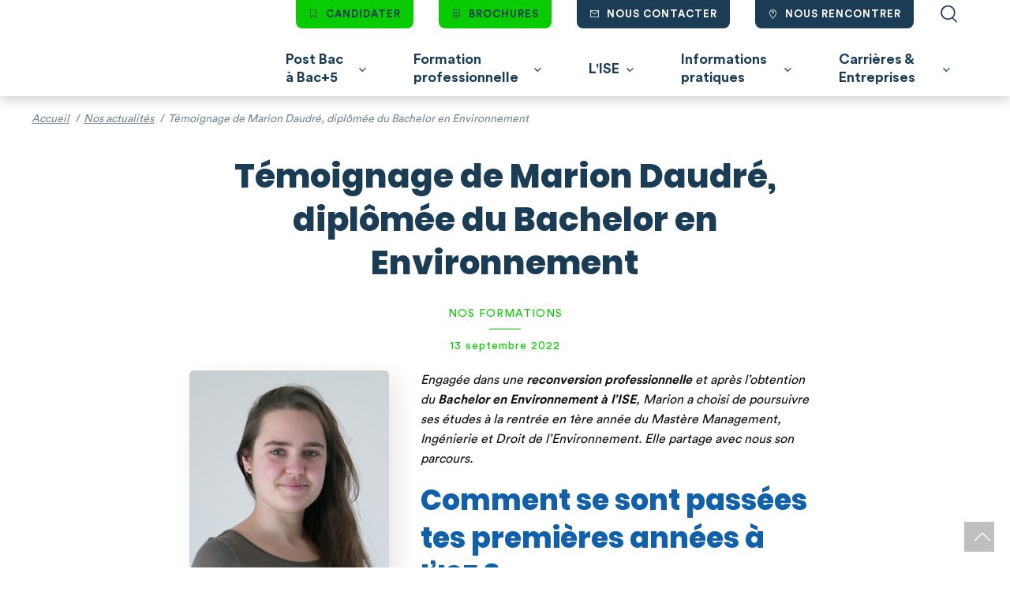

--- FILE ---
content_type: text/html; charset=UTF-8
request_url: https://institut-superieur-environnement.com/temoignage-de-marion-daudre-diplomee-du-bachelor-en-environnement/
body_size: 70294
content:
<!doctype html>
<html class="no-js" lang="fr">
    <head>
    <meta charset="UTF-8">
<script type="text/javascript">
/* <![CDATA[ */
var gform;gform||(document.addEventListener("gform_main_scripts_loaded",function(){gform.scriptsLoaded=!0}),document.addEventListener("gform/theme/scripts_loaded",function(){gform.themeScriptsLoaded=!0}),window.addEventListener("DOMContentLoaded",function(){gform.domLoaded=!0}),gform={domLoaded:!1,scriptsLoaded:!1,themeScriptsLoaded:!1,isFormEditor:()=>"function"==typeof InitializeEditor,callIfLoaded:function(o){return!(!gform.domLoaded||!gform.scriptsLoaded||!gform.themeScriptsLoaded&&!gform.isFormEditor()||(gform.isFormEditor()&&console.warn("The use of gform.initializeOnLoaded() is deprecated in the form editor context and will be removed in Gravity Forms 3.1."),o(),0))},initializeOnLoaded:function(o){gform.callIfLoaded(o)||(document.addEventListener("gform_main_scripts_loaded",()=>{gform.scriptsLoaded=!0,gform.callIfLoaded(o)}),document.addEventListener("gform/theme/scripts_loaded",()=>{gform.themeScriptsLoaded=!0,gform.callIfLoaded(o)}),window.addEventListener("DOMContentLoaded",()=>{gform.domLoaded=!0,gform.callIfLoaded(o)}))},hooks:{action:{},filter:{}},addAction:function(o,r,e,t){gform.addHook("action",o,r,e,t)},addFilter:function(o,r,e,t){gform.addHook("filter",o,r,e,t)},doAction:function(o){gform.doHook("action",o,arguments)},applyFilters:function(o){return gform.doHook("filter",o,arguments)},removeAction:function(o,r){gform.removeHook("action",o,r)},removeFilter:function(o,r,e){gform.removeHook("filter",o,r,e)},addHook:function(o,r,e,t,n){null==gform.hooks[o][r]&&(gform.hooks[o][r]=[]);var d=gform.hooks[o][r];null==n&&(n=r+"_"+d.length),gform.hooks[o][r].push({tag:n,callable:e,priority:t=null==t?10:t})},doHook:function(r,o,e){var t;if(e=Array.prototype.slice.call(e,1),null!=gform.hooks[r][o]&&((o=gform.hooks[r][o]).sort(function(o,r){return o.priority-r.priority}),o.forEach(function(o){"function"!=typeof(t=o.callable)&&(t=window[t]),"action"==r?t.apply(null,e):e[0]=t.apply(null,e)})),"filter"==r)return e[0]},removeHook:function(o,r,t,n){var e;null!=gform.hooks[o][r]&&(e=(e=gform.hooks[o][r]).filter(function(o,r,e){return!!(null!=n&&n!=o.tag||null!=t&&t!=o.priority)}),gform.hooks[o][r]=e)}});
/* ]]> */
</script>

    <meta http-equiv="X-UA-Compatible" content="IE=edge">
    <meta name="viewport" content="width=device-width, initial-scale=1">
    <link rel="profile" href="https://gmpg.org/xfn/11">

    <!-- Kameleoon -->
    <script type="text/javascript">
      // Duration in milliseconds to wait while the Kameleoon application file is loaded
      var kameleoonLoadingTimeout = 1000;
      window.kameleoonQueue = window.kameleoonQueue || [];
      window.kameleoonStartLoadTime = new Date().getTime();
      if (! document.getElementById("kameleoonLoadingStyleSheet") && !
              window.kameleoonDisplayPageTimeOut)
      {
        var kameleoonS = document.getElementsByTagName("script")[0];
        var kameleoonCc = "* { visibility: hidden !important; background-image: none !important; }";
        var kameleoonStn = document.createElement("style");
        kameleoonStn.type = "text/css";
        kameleoonStn.id = "kameleoonLoadingStyleSheet";
        if (kameleoonStn.styleSheet)
        {
          kameleoonStn.styleSheet.cssText = kameleoonCc;
        }
        else
        {
          kameleoonStn.appendChild(document.createTextNode(kameleoonCc));
        }
        kameleoonS.parentNode.insertBefore(kameleoonStn, kameleoonS);
        window.kameleoonDisplayPage = function(fromEngine)
        {
          if (!fromEngine)
          {
            window.kameleoonTimeout = true;
          }
          if (kameleoonStn.parentNode)
          {
            kameleoonStn.parentNode.removeChild(kameleoonStn);
          }
        };
        window.kameleoonDisplayPageTimeOut = window.setTimeout(window.kameleoonDisplayPage, kameleoonLoadingTimeout);
      }
    </script>
    <script type="text/javascript" src="//r3wfzlg55f.kameleoon.eu/kameleoon.js"
            async="true"></script>
    <!-- End Kameleoon -->

    <!-- Google Tag Manager -->
    <script>
      (function(w,d,s,l,i){w[l]=w[l]||[];w[l].push({'gtm.start':new Date().getTime(),event:'gtm.js'});var f=d.getElementsByTagName(s)[0],j=d.createElement(s),dl=l!='dataLayer'?'&l='+l:'';j.async=true;j.src='https://www.googletagmanager.com/gtm.js?id='+i+dl;f.parentNode.insertBefore(j,f);})(window,document,'script','dataLayer','GTM-KWSWHX4');
    </script>
    <!-- End Google Tag Manager -->

    <meta name='robots' content='index, follow, max-image-preview:large, max-snippet:-1, max-video-preview:-1' />
	<style>img:is([sizes="auto" i], [sizes^="auto," i]) { contain-intrinsic-size: 3000px 1500px }</style>
	<!-- hash 0 -->

	<!-- This site is optimized with the Yoast SEO plugin v26.5 - https://yoast.com/wordpress/plugins/seo/ -->
	<title>Témoignage de Marion Daudré, diplômée du Bachelor en Environnement - Institut Supérieur de l&#039;Environnement - ISE</title>
	<meta name="description" content="Avant cela, j’occupais un poste de météorologue dans l’armée de l’air et j’ai décidé de me reconvertir dans le domaine de l’environnement." />
	<link rel="canonical" href="https://institut-superieur-environnement.com/temoignage-de-marion-daudre-diplomee-du-bachelor-en-environnement/" />
	<meta property="og:locale" content="fr_FR" />
	<meta property="og:type" content="article" />
	<meta property="og:title" content="Témoignage de Marion Daudré, diplômée du Bachelor en Environnement - Institut Supérieur de l&#039;Environnement - ISE" />
	<meta property="og:description" content="Avant cela, j’occupais un poste de météorologue dans l’armée de l’air et j’ai décidé de me reconvertir dans le domaine de l’environnement." />
	<meta property="og:url" content="https://institut-superieur-environnement.com/temoignage-de-marion-daudre-diplomee-du-bachelor-en-environnement/" />
	<meta property="og:site_name" content="Institut Supérieur de l&#039;Environnement - ISE" />
	<meta property="article:published_time" content="2022-09-13T10:16:42+00:00" />
	<meta property="article:modified_time" content="2022-09-13T10:19:50+00:00" />
	<meta property="og:image" content="https://institut-superieur-environnement.com/content/uploads/2022/09/MARION-DAUDRE-ETUDIANTE-M1.jpg" />
	<meta property="og:image:width" content="450" />
	<meta property="og:image:height" content="606" />
	<meta property="og:image:type" content="image/jpeg" />
	<meta name="author" content="Tiphaine Hazard" />
	<meta name="twitter:card" content="summary_large_image" />
	<meta name="twitter:label1" content="Écrit par" />
	<meta name="twitter:data1" content="Tiphaine Hazard" />
	<script type="application/ld+json" class="yoast-schema-graph">{"@context":"https://schema.org","@graph":[{"@type":"Article","@id":"https://institut-superieur-environnement.com/temoignage-de-marion-daudre-diplomee-du-bachelor-en-environnement/#article","isPartOf":{"@id":"https://institut-superieur-environnement.com/temoignage-de-marion-daudre-diplomee-du-bachelor-en-environnement/"},"author":{"name":"Tiphaine Hazard","@id":"https://institut-superieur-environnement.com/#/schema/person/b025e37120b2cb9e672b5e245287f437"},"headline":"Témoignage de Marion Daudré, diplômée du Bachelor en Environnement","datePublished":"2022-09-13T10:16:42+00:00","dateModified":"2022-09-13T10:19:50+00:00","mainEntityOfPage":{"@id":"https://institut-superieur-environnement.com/temoignage-de-marion-daudre-diplomee-du-bachelor-en-environnement/"},"publisher":{"@id":"https://institut-superieur-environnement.com/#organization"},"image":{"@id":"https://institut-superieur-environnement.com/temoignage-de-marion-daudre-diplomee-du-bachelor-en-environnement/#primaryimage"},"thumbnailUrl":"https://institut-superieur-environnement.com/content/uploads/2022/09/MARION-DAUDRE-ETUDIANTE-M1.jpg","articleSection":["Témoignages"],"inLanguage":"fr-FR"},{"@type":"WebPage","@id":"https://institut-superieur-environnement.com/temoignage-de-marion-daudre-diplomee-du-bachelor-en-environnement/","url":"https://institut-superieur-environnement.com/temoignage-de-marion-daudre-diplomee-du-bachelor-en-environnement/","name":"Témoignage de Marion Daudré, diplômée du Bachelor en Environnement - Institut Supérieur de l&#039;Environnement - ISE","isPartOf":{"@id":"https://institut-superieur-environnement.com/#website"},"primaryImageOfPage":{"@id":"https://institut-superieur-environnement.com/temoignage-de-marion-daudre-diplomee-du-bachelor-en-environnement/#primaryimage"},"image":{"@id":"https://institut-superieur-environnement.com/temoignage-de-marion-daudre-diplomee-du-bachelor-en-environnement/#primaryimage"},"thumbnailUrl":"https://institut-superieur-environnement.com/content/uploads/2022/09/MARION-DAUDRE-ETUDIANTE-M1.jpg","datePublished":"2022-09-13T10:16:42+00:00","dateModified":"2022-09-13T10:19:50+00:00","description":"Avant cela, j’occupais un poste de météorologue dans l’armée de l’air et j’ai décidé de me reconvertir dans le domaine de l’environnement.","breadcrumb":{"@id":"https://institut-superieur-environnement.com/temoignage-de-marion-daudre-diplomee-du-bachelor-en-environnement/#breadcrumb"},"inLanguage":"fr-FR","potentialAction":[{"@type":"ReadAction","target":["https://institut-superieur-environnement.com/temoignage-de-marion-daudre-diplomee-du-bachelor-en-environnement/"]}]},{"@type":"ImageObject","inLanguage":"fr-FR","@id":"https://institut-superieur-environnement.com/temoignage-de-marion-daudre-diplomee-du-bachelor-en-environnement/#primaryimage","url":"https://institut-superieur-environnement.com/content/uploads/2022/09/MARION-DAUDRE-ETUDIANTE-M1.jpg","contentUrl":"https://institut-superieur-environnement.com/content/uploads/2022/09/MARION-DAUDRE-ETUDIANTE-M1.jpg","width":450,"height":606},{"@type":"BreadcrumbList","@id":"https://institut-superieur-environnement.com/temoignage-de-marion-daudre-diplomee-du-bachelor-en-environnement/#breadcrumb","itemListElement":[{"@type":"ListItem","position":1,"name":"Accueil","item":"https://institut-superieur-environnement.com/"},{"@type":"ListItem","position":2,"name":"Nos actualités","item":"https://institut-superieur-environnement.com/nos-actualites/"},{"@type":"ListItem","position":3,"name":"Témoignage de Marion Daudré, diplômée du Bachelor en Environnement"}]},{"@type":"WebSite","@id":"https://institut-superieur-environnement.com/#website","url":"https://institut-superieur-environnement.com/","name":"Institut Supérieur de l&#039;Environnement - ISE","description":"L’Ecole des Nouveaux Métiers de la Transition Écologique","publisher":{"@id":"https://institut-superieur-environnement.com/#organization"},"potentialAction":[{"@type":"SearchAction","target":{"@type":"EntryPoint","urlTemplate":"https://institut-superieur-environnement.com/?s={search_term_string}"},"query-input":{"@type":"PropertyValueSpecification","valueRequired":true,"valueName":"search_term_string"}}],"inLanguage":"fr-FR"},{"@type":"Organization","@id":"https://institut-superieur-environnement.com/#organization","name":"Institut Supérieur de l'Environnement","url":"https://institut-superieur-environnement.com/","logo":{"@type":"ImageObject","inLanguage":"fr-FR","@id":"https://institut-superieur-environnement.com/#/schema/logo/image/","url":"https://institut-superieur-environnement.com/content/uploads/2022/03/LOGO-ISE.jpg","contentUrl":"https://institut-superieur-environnement.com/content/uploads/2022/03/LOGO-ISE.jpg","width":300,"height":91,"caption":"Institut Supérieur de l'Environnement"},"image":{"@id":"https://institut-superieur-environnement.com/#/schema/logo/image/"}},{"@type":"Person","@id":"https://institut-superieur-environnement.com/#/schema/person/b025e37120b2cb9e672b5e245287f437","name":"Tiphaine Hazard","image":{"@type":"ImageObject","inLanguage":"fr-FR","@id":"https://institut-superieur-environnement.com/#/schema/person/image/","url":"https://secure.gravatar.com/avatar/45834c48254a2810df127a7deb74220cd55f69333b14fc32a70d015df51d19ff?s=96&d=mm&r=g","contentUrl":"https://secure.gravatar.com/avatar/45834c48254a2810df127a7deb74220cd55f69333b14fc32a70d015df51d19ff?s=96&d=mm&r=g","caption":"Tiphaine Hazard"}}]}</script>
	<!-- / Yoast SEO plugin. -->


<link rel='dns-prefetch' href='//www.google.com' />
<link rel='stylesheet' id='gform_basic-css' href='https://institut-superieur-environnement.com/content/plugins/gravityforms/assets/css/dist/basic.min.css?ver=2.9.23' type='text/css'  onload="this.media='all'" />
<link rel='stylesheet' id='gform_theme_components-css' href='https://institut-superieur-environnement.com/content/plugins/gravityforms/assets/css/dist/theme-components.min.css?ver=2.9.23' type='text/css'  onload="this.media='all'" />
<link rel='stylesheet' id='gform_theme-css' href='https://institut-superieur-environnement.com/content/plugins/gravityforms/assets/css/dist/theme.min.css?ver=2.9.23' type='text/css'  onload="this.media='all'" />
<link rel='stylesheet' id='wp-block-library-css' href='https://institut-superieur-environnement.com/cms/wp-includes/css/dist/block-library/style.min.css?ver=6.8.3' type='text/css'  onload="this.media='all'" />
<style id='classic-theme-styles-inline-css' type='text/css'>
/*! This file is auto-generated */
.wp-block-button__link{color:#fff;background-color:#32373c;border-radius:9999px;box-shadow:none;text-decoration:none;padding:calc(.667em + 2px) calc(1.333em + 2px);font-size:1.125em}.wp-block-file__button{background:#32373c;color:#fff;text-decoration:none}
</style>
<style id='global-styles-inline-css' type='text/css'>
:root{--wp--preset--aspect-ratio--square: 1;--wp--preset--aspect-ratio--4-3: 4/3;--wp--preset--aspect-ratio--3-4: 3/4;--wp--preset--aspect-ratio--3-2: 3/2;--wp--preset--aspect-ratio--2-3: 2/3;--wp--preset--aspect-ratio--16-9: 16/9;--wp--preset--aspect-ratio--9-16: 9/16;--wp--preset--color--black: #5C6CBE;--wp--preset--color--cyan-bluish-gray: #abb8c3;--wp--preset--color--white: #fff;--wp--preset--color--pale-pink: #f78da7;--wp--preset--color--vivid-red: #cf2e2e;--wp--preset--color--luminous-vivid-orange: #ff6900;--wp--preset--color--luminous-vivid-amber: #fcb900;--wp--preset--color--light-green-cyan: #7bdcb5;--wp--preset--color--vivid-green-cyan: #00d084;--wp--preset--color--pale-cyan-blue: #8ed1fc;--wp--preset--color--vivid-cyan-blue: #0693e3;--wp--preset--color--vivid-purple: #9b51e0;--wp--preset--color--bluegreen: #00F;--wp--preset--color--blue: #131313;--wp--preset--gradient--vivid-cyan-blue-to-vivid-purple: linear-gradient(135deg,rgba(6,147,227,1) 0%,rgb(155,81,224) 100%);--wp--preset--gradient--light-green-cyan-to-vivid-green-cyan: linear-gradient(135deg,rgb(122,220,180) 0%,rgb(0,208,130) 100%);--wp--preset--gradient--luminous-vivid-amber-to-luminous-vivid-orange: linear-gradient(135deg,rgba(252,185,0,1) 0%,rgba(255,105,0,1) 100%);--wp--preset--gradient--luminous-vivid-orange-to-vivid-red: linear-gradient(135deg,rgba(255,105,0,1) 0%,rgb(207,46,46) 100%);--wp--preset--gradient--very-light-gray-to-cyan-bluish-gray: linear-gradient(135deg,rgb(238,238,238) 0%,rgb(169,184,195) 100%);--wp--preset--gradient--cool-to-warm-spectrum: linear-gradient(135deg,rgb(74,234,220) 0%,rgb(151,120,209) 20%,rgb(207,42,186) 40%,rgb(238,44,130) 60%,rgb(251,105,98) 80%,rgb(254,248,76) 100%);--wp--preset--gradient--blush-light-purple: linear-gradient(135deg,rgb(255,206,236) 0%,rgb(152,150,240) 100%);--wp--preset--gradient--blush-bordeaux: linear-gradient(135deg,rgb(254,205,165) 0%,rgb(254,45,45) 50%,rgb(107,0,62) 100%);--wp--preset--gradient--luminous-dusk: linear-gradient(135deg,rgb(255,203,112) 0%,rgb(199,81,192) 50%,rgb(65,88,208) 100%);--wp--preset--gradient--pale-ocean: linear-gradient(135deg,rgb(255,245,203) 0%,rgb(182,227,212) 50%,rgb(51,167,181) 100%);--wp--preset--gradient--electric-grass: linear-gradient(135deg,rgb(202,248,128) 0%,rgb(113,206,126) 100%);--wp--preset--gradient--midnight: linear-gradient(135deg,rgb(2,3,129) 0%,rgb(40,116,252) 100%);--wp--preset--font-size--small: 13px;--wp--preset--font-size--medium: 20px;--wp--preset--font-size--large: 36px;--wp--preset--font-size--x-large: 42px;--wp--preset--spacing--20: 0.44rem;--wp--preset--spacing--30: 0.67rem;--wp--preset--spacing--40: 1rem;--wp--preset--spacing--50: 1.5rem;--wp--preset--spacing--60: 2.25rem;--wp--preset--spacing--70: 3.38rem;--wp--preset--spacing--80: 5.06rem;--wp--preset--shadow--natural: 6px 6px 9px rgba(0, 0, 0, 0.2);--wp--preset--shadow--deep: 12px 12px 50px rgba(0, 0, 0, 0.4);--wp--preset--shadow--sharp: 6px 6px 0px rgba(0, 0, 0, 0.2);--wp--preset--shadow--outlined: 6px 6px 0px -3px rgba(255, 255, 255, 1), 6px 6px rgba(0, 0, 0, 1);--wp--preset--shadow--crisp: 6px 6px 0px rgba(0, 0, 0, 1);}:where(.is-layout-flex){gap: 0.5em;}:where(.is-layout-grid){gap: 0.5em;}body .is-layout-flex{display: flex;}.is-layout-flex{flex-wrap: wrap;align-items: center;}.is-layout-flex > :is(*, div){margin: 0;}body .is-layout-grid{display: grid;}.is-layout-grid > :is(*, div){margin: 0;}:where(.wp-block-columns.is-layout-flex){gap: 2em;}:where(.wp-block-columns.is-layout-grid){gap: 2em;}:where(.wp-block-post-template.is-layout-flex){gap: 1.25em;}:where(.wp-block-post-template.is-layout-grid){gap: 1.25em;}.has-black-color{color: var(--wp--preset--color--black) !important;}.has-cyan-bluish-gray-color{color: var(--wp--preset--color--cyan-bluish-gray) !important;}.has-white-color{color: var(--wp--preset--color--white) !important;}.has-pale-pink-color{color: var(--wp--preset--color--pale-pink) !important;}.has-vivid-red-color{color: var(--wp--preset--color--vivid-red) !important;}.has-luminous-vivid-orange-color{color: var(--wp--preset--color--luminous-vivid-orange) !important;}.has-luminous-vivid-amber-color{color: var(--wp--preset--color--luminous-vivid-amber) !important;}.has-light-green-cyan-color{color: var(--wp--preset--color--light-green-cyan) !important;}.has-vivid-green-cyan-color{color: var(--wp--preset--color--vivid-green-cyan) !important;}.has-pale-cyan-blue-color{color: var(--wp--preset--color--pale-cyan-blue) !important;}.has-vivid-cyan-blue-color{color: var(--wp--preset--color--vivid-cyan-blue) !important;}.has-vivid-purple-color{color: var(--wp--preset--color--vivid-purple) !important;}.has-black-background-color{background-color: var(--wp--preset--color--black) !important;}.has-cyan-bluish-gray-background-color{background-color: var(--wp--preset--color--cyan-bluish-gray) !important;}.has-white-background-color{background-color: var(--wp--preset--color--white) !important;}.has-pale-pink-background-color{background-color: var(--wp--preset--color--pale-pink) !important;}.has-vivid-red-background-color{background-color: var(--wp--preset--color--vivid-red) !important;}.has-luminous-vivid-orange-background-color{background-color: var(--wp--preset--color--luminous-vivid-orange) !important;}.has-luminous-vivid-amber-background-color{background-color: var(--wp--preset--color--luminous-vivid-amber) !important;}.has-light-green-cyan-background-color{background-color: var(--wp--preset--color--light-green-cyan) !important;}.has-vivid-green-cyan-background-color{background-color: var(--wp--preset--color--vivid-green-cyan) !important;}.has-pale-cyan-blue-background-color{background-color: var(--wp--preset--color--pale-cyan-blue) !important;}.has-vivid-cyan-blue-background-color{background-color: var(--wp--preset--color--vivid-cyan-blue) !important;}.has-vivid-purple-background-color{background-color: var(--wp--preset--color--vivid-purple) !important;}.has-black-border-color{border-color: var(--wp--preset--color--black) !important;}.has-cyan-bluish-gray-border-color{border-color: var(--wp--preset--color--cyan-bluish-gray) !important;}.has-white-border-color{border-color: var(--wp--preset--color--white) !important;}.has-pale-pink-border-color{border-color: var(--wp--preset--color--pale-pink) !important;}.has-vivid-red-border-color{border-color: var(--wp--preset--color--vivid-red) !important;}.has-luminous-vivid-orange-border-color{border-color: var(--wp--preset--color--luminous-vivid-orange) !important;}.has-luminous-vivid-amber-border-color{border-color: var(--wp--preset--color--luminous-vivid-amber) !important;}.has-light-green-cyan-border-color{border-color: var(--wp--preset--color--light-green-cyan) !important;}.has-vivid-green-cyan-border-color{border-color: var(--wp--preset--color--vivid-green-cyan) !important;}.has-pale-cyan-blue-border-color{border-color: var(--wp--preset--color--pale-cyan-blue) !important;}.has-vivid-cyan-blue-border-color{border-color: var(--wp--preset--color--vivid-cyan-blue) !important;}.has-vivid-purple-border-color{border-color: var(--wp--preset--color--vivid-purple) !important;}.has-vivid-cyan-blue-to-vivid-purple-gradient-background{background: var(--wp--preset--gradient--vivid-cyan-blue-to-vivid-purple) !important;}.has-light-green-cyan-to-vivid-green-cyan-gradient-background{background: var(--wp--preset--gradient--light-green-cyan-to-vivid-green-cyan) !important;}.has-luminous-vivid-amber-to-luminous-vivid-orange-gradient-background{background: var(--wp--preset--gradient--luminous-vivid-amber-to-luminous-vivid-orange) !important;}.has-luminous-vivid-orange-to-vivid-red-gradient-background{background: var(--wp--preset--gradient--luminous-vivid-orange-to-vivid-red) !important;}.has-very-light-gray-to-cyan-bluish-gray-gradient-background{background: var(--wp--preset--gradient--very-light-gray-to-cyan-bluish-gray) !important;}.has-cool-to-warm-spectrum-gradient-background{background: var(--wp--preset--gradient--cool-to-warm-spectrum) !important;}.has-blush-light-purple-gradient-background{background: var(--wp--preset--gradient--blush-light-purple) !important;}.has-blush-bordeaux-gradient-background{background: var(--wp--preset--gradient--blush-bordeaux) !important;}.has-luminous-dusk-gradient-background{background: var(--wp--preset--gradient--luminous-dusk) !important;}.has-pale-ocean-gradient-background{background: var(--wp--preset--gradient--pale-ocean) !important;}.has-electric-grass-gradient-background{background: var(--wp--preset--gradient--electric-grass) !important;}.has-midnight-gradient-background{background: var(--wp--preset--gradient--midnight) !important;}.has-small-font-size{font-size: var(--wp--preset--font-size--small) !important;}.has-medium-font-size{font-size: var(--wp--preset--font-size--medium) !important;}.has-large-font-size{font-size: var(--wp--preset--font-size--large) !important;}.has-x-large-font-size{font-size: var(--wp--preset--font-size--x-large) !important;}
:where(.wp-block-post-template.is-layout-flex){gap: 1.25em;}:where(.wp-block-post-template.is-layout-grid){gap: 1.25em;}
:where(.wp-block-columns.is-layout-flex){gap: 2em;}:where(.wp-block-columns.is-layout-grid){gap: 2em;}
:root :where(.wp-block-pullquote){font-size: 1.5em;line-height: 1.6;}
</style>
<link rel='stylesheet' id='theme_styles-css'  href='https://institut-superieur-environnement.com/dist/css/main.css?ver=6.8.3' type='text/css' media='all' />
<script type="text/javascript" src="https://institut-superieur-environnement.com/content/plugins/trinity-audio/js/the_content-hook-script.js?ver=6.8.3" id="the_content-hook-script-js"></script>
<script type="text/javascript" id="the_content-hook-script-js-after">
/* <![CDATA[ */
console.debug('TRINITY_WP', 'Skip player from rendering', 'is single: 1, is main loop: , is main query: 1, is renders main post id: 1. Main post ID: 7013, renders post id: 7013', 'TS: 2026-01-19 02:48:15');
console.debug('TRINITY_WP', 'Skip player from rendering', 'is single: 1, is main loop: , is main query: 1, is renders main post id: 1. Main post ID: 7013, renders post id: 7013', 'TS: 2026-01-19 02:48:15');
console.debug('TRINITY_WP', 'Skip player from rendering', 'is single: 1, is main loop: , is main query: 1, is renders main post id: 1. Main post ID: 7013, renders post id: 7013', 'TS: 2026-01-19 02:48:15');
console.debug('TRINITY_WP', 'Skip player from rendering', 'is single: 1, is main loop: , is main query: 1, is renders main post id: 1. Main post ID: 7013, renders post id: 7013', 'TS: 2026-01-19 02:48:15');
console.debug('TRINITY_WP', 'Skip player from rendering', 'is single: 1, is main loop: , is main query: 1, is renders main post id: 1. Main post ID: 7013, renders post id: 7013', 'TS: 2026-01-19 02:48:15');
console.debug('TRINITY_WP', 'Skip player from rendering', 'is single: 1, is main loop: , is main query: 1, is renders main post id: 1. Main post ID: 7013, renders post id: 7013', 'TS: 2026-01-19 02:48:15');
console.debug('TRINITY_WP', 'Skip player from rendering', 'is single: 1, is main loop: , is main query: 1, is renders main post id: 1. Main post ID: 7013, renders post id: 7013', 'TS: 2026-01-19 02:48:15');
console.debug('TRINITY_WP', 'Skip player from rendering', 'is single: 1, is main loop: , is main query: 1, is renders main post id: 1. Main post ID: 7013, renders post id: 7013', 'TS: 2026-01-19 02:48:15');
/* ]]> */
</script>
<script type="text/javascript" src="https://institut-superieur-environnement.com/cms/wp-includes/js/jquery/jquery.min.js?ver=3.7.1" id="jquery-core-js"></script>
<script type="text/javascript" defer='defer' src="https://institut-superieur-environnement.com/content/plugins/gravityforms/js/jquery.json.min.js?ver=2.9.23" id="gform_json-js"></script>
<script type="text/javascript" id="gform_gravityforms-js-extra">
/* <![CDATA[ */
var gf_global = {"gf_currency_config":{"name":"Euro","symbol_left":"","symbol_right":"&#8364;","symbol_padding":" ","thousand_separator":".","decimal_separator":",","decimals":2,"code":"EUR"},"base_url":"https:\/\/institut-superieur-environnement.com\/content\/plugins\/gravityforms","number_formats":[],"spinnerUrl":"https:\/\/institut-superieur-environnement.com\/content\/plugins\/gravityforms\/images\/spinner.svg","version_hash":"51000c71a7d5a102a1911fa3e0679945","strings":{"newRowAdded":"Nouvelle ligne ajout\u00e9e.","rowRemoved":"Rang\u00e9e supprim\u00e9e","formSaved":"Le formulaire a \u00e9t\u00e9 enregistr\u00e9. Le contenu contient le lien pour retourner et terminer le formulaire."}};
var gform_i18n = {"datepicker":{"days":{"monday":"Lun","tuesday":"Mar","wednesday":"Mer","thursday":"Jeu","friday":"Ven","saturday":"Sam","sunday":"Dim"},"months":{"january":"Janvier","february":"F\u00e9vrier","march":"Mars","april":"Avril","may":"Mai","june":"Juin","july":"Juillet","august":"Ao\u00fbt","september":"Septembre","october":"Octobre","november":"Novembre","december":"D\u00e9cembre"},"firstDay":1,"iconText":"S\u00e9lectionner une date"}};
var gf_legacy_multi = {"1":""};
var gform_gravityforms = {"strings":{"invalid_file_extension":"Ce type de fichier n\u2019est pas autoris\u00e9. Seuls les formats suivants sont autoris\u00e9s\u00a0:","delete_file":"Supprimer ce fichier","in_progress":"en cours","file_exceeds_limit":"Le fichier d\u00e9passe la taille autoris\u00e9e.","illegal_extension":"Ce type de fichier n\u2019est pas autoris\u00e9.","max_reached":"Nombre de fichiers maximal atteint","unknown_error":"Une erreur s\u2019est produite lors de la sauvegarde du fichier sur le serveur","currently_uploading":"Veuillez attendre la fin du t\u00e9l\u00e9versement","cancel":"Annuler","cancel_upload":"Annuler ce t\u00e9l\u00e9versement","cancelled":"Annul\u00e9","error":"Erreur","message":"Message"},"vars":{"images_url":"https:\/\/institut-superieur-environnement.com\/content\/plugins\/gravityforms\/images"}};
/* ]]> */
</script>
<script type="text/javascript" defer='defer' src="https://institut-superieur-environnement.com/content/plugins/gravityforms/js/gravityforms.min.js?ver=2.9.23" id="gform_gravityforms-js"></script>
<script type="text/javascript" id="gform_conditional_logic-js-extra">
/* <![CDATA[ */
var gf_legacy = {"is_legacy":""};
/* ]]> */
</script>
<script type="text/javascript" defer='defer' src="https://institut-superieur-environnement.com/content/plugins/gravityforms/js/conditional_logic.min.js?ver=2.9.23" id="gform_conditional_logic-js"></script>
<script type="text/javascript" defer='defer' src="https://www.google.com/recaptcha/api.js?hl=fr&amp;ver=6.8.3#038;render=explicit" id="gform_recaptcha-js"></script>
<script type="text/javascript" defer='defer' src="https://institut-superieur-environnement.com/content/plugins/gravityforms/assets/js/dist/utils.min.js?ver=380b7a5ec0757c78876bc8a59488f2f3" id="gform_gravityforms_utils-js"></script>
<script type="text/javascript">

/* <![CDATA[ */

var themosis = {

ajaxurl: "https:\/\/institut-superieur-environnement.com\/cms\/wp-admin\/admin-ajax.php",

};

/* ]]> */

</script>
<link rel="preload" href="https://institut-superieur-environnement.com/dist/fonts/Poppins/Poppins-ExtraBold.woff2" as="font" type="font/woff2" crossorigin />
<link rel="preload" href="https://institut-superieur-environnement.com/dist/fonts/CircularStd/CircularStd-Book.woff2" as="font" type="font/woff2" crossorigin />
<link rel="preload" href="https://institut-superieur-environnement.com/dist/fonts/CircularStd/CircularStd-Bold.woff2" as="font" type="font/woff2" crossorigin />
<link rel="preload" href="https://institut-superieur-environnement.com/dist/fonts/icon.woff?rand=" as="font" type="font/woff2" crossorigin />
<meta content="width=device-width,initial-scale=1" name="viewport"></meta>
<link href="/dist/favicons/favicon.ico" rel="icon" type="image/x-icon"></link>
<link href="/dist/favicons/favicon-16x16.png" rel="icon" sizes="16x16" type="image/png"></link>
<link href="/dist/favicons/favicon-32x32.png" rel="icon" sizes="32x32" type="image/png"></link>
<link href="/dist/favicons/favicon-48x48.png" rel="icon" sizes="48x48" type="image/png"></link>
<meta content="yes" name="mobile-web-app-capable"></meta>
<meta content="#333" name="theme-color"></meta>
<meta content="ISE" name="application-name"></meta>
<link href="/dist/favicons/apple-touch-icon-57x57.png" rel="apple-touch-icon" sizes="57x57"></link>
<link href="/dist/favicons/apple-touch-icon-60x60.png" rel="apple-touch-icon" sizes="60x60"></link>
<link href="/dist/favicons/apple-touch-icon-72x72.png" rel="apple-touch-icon" sizes="72x72"></link>
<link href="/dist/favicons/apple-touch-icon-76x76.png" rel="apple-touch-icon" sizes="76x76"></link>
<link href="/dist/favicons/apple-touch-icon-114x114.png" rel="apple-touch-icon" sizes="114x114"></link>
<link href="/dist/favicons/apple-touch-icon-120x120.png" rel="apple-touch-icon" sizes="120x120"></link>
<link href="/dist/favicons/apple-touch-icon-144x144.png" rel="apple-touch-icon" sizes="144x144"></link>
<link href="/dist/favicons/apple-touch-icon-152x152.png" rel="apple-touch-icon" sizes="152x152"></link>
<link href="/dist/favicons/apple-touch-icon-167x167.png" rel="apple-touch-icon" sizes="167x167"></link>
<link href="/dist/favicons/apple-touch-icon-180x180.png" rel="apple-touch-icon" sizes="180x180"></link>
<link href="/dist/favicons/apple-touch-icon-1024x1024.png" rel="apple-touch-icon" sizes="1024x1024"></link>
<meta content="yes" name="apple-mobile-web-app-capable"></meta>
<meta content="black-translucent" name="apple-mobile-web-app-status-bar-style"></meta>
<meta content="ISE" name="apple-mobile-web-app-title"></meta>
<link href="/dist/favicons/apple-touch-startup-image-640x1136.png" media="(device-width: 320px) and (device-height: 568px) and (-webkit-device-pixel-ratio: 2) and (orientation: portrait)" rel="apple-touch-startup-image"></link>
<link href="/dist/favicons/apple-touch-startup-image-1136x640.png" media="(device-width: 320px) and (device-height: 568px) and (-webkit-device-pixel-ratio: 2) and (orientation: landscape)" rel="apple-touch-startup-image"></link>
<link href="/dist/favicons/apple-touch-startup-image-750x1334.png" media="(device-width: 375px) and (device-height: 667px) and (-webkit-device-pixel-ratio: 2) and (orientation: portrait)" rel="apple-touch-startup-image"></link>
<link href="/dist/favicons/apple-touch-startup-image-1334x750.png" media="(device-width: 375px) and (device-height: 667px) and (-webkit-device-pixel-ratio: 2) and (orientation: landscape)" rel="apple-touch-startup-image"></link>
<link href="/dist/favicons/apple-touch-startup-image-1125x2436.png" media="(device-width: 375px) and (device-height: 812px) and (-webkit-device-pixel-ratio: 3) and (orientation: portrait)" rel="apple-touch-startup-image"></link>
<link href="/dist/favicons/apple-touch-startup-image-2436x1125.png" media="(device-width: 375px) and (device-height: 812px) and (-webkit-device-pixel-ratio: 3) and (orientation: landscape)" rel="apple-touch-startup-image"></link>
<link href="/dist/favicons/apple-touch-startup-image-1170x2532.png" media="(device-width: 390px) and (device-height: 844px) and (-webkit-device-pixel-ratio: 3) and (orientation: portrait)" rel="apple-touch-startup-image"></link>
<link href="/dist/favicons/apple-touch-startup-image-2532x1170.png" media="(device-width: 390px) and (device-height: 844px) and (-webkit-device-pixel-ratio: 3) and (orientation: landscape)" rel="apple-touch-startup-image"></link>
<link href="/dist/favicons/apple-touch-startup-image-1179x2556.png" media="(device-width: 393px) and (device-height: 852px) and (-webkit-device-pixel-ratio: 3) and (orientation: portrait)" rel="apple-touch-startup-image"></link>
<link href="/dist/favicons/apple-touch-startup-image-2556x1179.png" media="(device-width: 393px) and (device-height: 852px) and (-webkit-device-pixel-ratio: 3) and (orientation: landscape)" rel="apple-touch-startup-image"></link>
<link href="/dist/favicons/apple-touch-startup-image-828x1792.png" media="(device-width: 414px) and (device-height: 896px) and (-webkit-device-pixel-ratio: 2) and (orientation: portrait)" rel="apple-touch-startup-image"></link>
<link href="/dist/favicons/apple-touch-startup-image-1792x828.png" media="(device-width: 414px) and (device-height: 896px) and (-webkit-device-pixel-ratio: 2) and (orientation: landscape)" rel="apple-touch-startup-image"></link>
<link href="/dist/favicons/apple-touch-startup-image-1242x2688.png" media="(device-width: 414px) and (device-height: 896px) and (-webkit-device-pixel-ratio: 3) and (orientation: portrait)" rel="apple-touch-startup-image"></link>
<link href="/dist/favicons/apple-touch-startup-image-2688x1242.png" media="(device-width: 414px) and (device-height: 896px) and (-webkit-device-pixel-ratio: 3) and (orientation: landscape)" rel="apple-touch-startup-image"></link>
<link href="/dist/favicons/apple-touch-startup-image-1242x2208.png" media="(device-width: 414px) and (device-height: 736px) and (-webkit-device-pixel-ratio: 3) and (orientation: portrait)" rel="apple-touch-startup-image"></link>
<link href="/dist/favicons/apple-touch-startup-image-2208x1242.png" media="(device-width: 414px) and (device-height: 736px) and (-webkit-device-pixel-ratio: 3) and (orientation: landscape)" rel="apple-touch-startup-image"></link>
<link href="/dist/favicons/apple-touch-startup-image-1284x2778.png" media="(device-width: 428px) and (device-height: 926px) and (-webkit-device-pixel-ratio: 3) and (orientation: portrait)" rel="apple-touch-startup-image"></link>
<link href="/dist/favicons/apple-touch-startup-image-2778x1284.png" media="(device-width: 428px) and (device-height: 926px) and (-webkit-device-pixel-ratio: 3) and (orientation: landscape)" rel="apple-touch-startup-image"></link>
<link href="/dist/favicons/apple-touch-startup-image-1290x2796.png" media="(device-width: 430px) and (device-height: 932px) and (-webkit-device-pixel-ratio: 3) and (orientation: portrait)" rel="apple-touch-startup-image"></link>
<link href="/dist/favicons/apple-touch-startup-image-2796x1290.png" media="(device-width: 430px) and (device-height: 932px) and (-webkit-device-pixel-ratio: 3) and (orientation: landscape)" rel="apple-touch-startup-image"></link>
<link href="/dist/favicons/apple-touch-startup-image-1488x2266.png" media="(device-width: 744px) and (device-height: 1133px) and (-webkit-device-pixel-ratio: 2) and (orientation: portrait)" rel="apple-touch-startup-image"></link>
<link href="/dist/favicons/apple-touch-startup-image-2266x1488.png" media="(device-width: 744px) and (device-height: 1133px) and (-webkit-device-pixel-ratio: 2) and (orientation: landscape)" rel="apple-touch-startup-image"></link>
<link href="/dist/favicons/apple-touch-startup-image-1536x2048.png" media="(device-width: 768px) and (device-height: 1024px) and (-webkit-device-pixel-ratio: 2) and (orientation: portrait)" rel="apple-touch-startup-image"></link>
<link href="/dist/favicons/apple-touch-startup-image-2048x1536.png" media="(device-width: 768px) and (device-height: 1024px) and (-webkit-device-pixel-ratio: 2) and (orientation: landscape)" rel="apple-touch-startup-image"></link>
<link href="/dist/favicons/apple-touch-startup-image-1620x2160.png" media="(device-width: 810px) and (device-height: 1080px) and (-webkit-device-pixel-ratio: 2) and (orientation: portrait)" rel="apple-touch-startup-image"></link>
<link href="/dist/favicons/apple-touch-startup-image-2160x1620.png" media="(device-width: 810px) and (device-height: 1080px) and (-webkit-device-pixel-ratio: 2) and (orientation: landscape)" rel="apple-touch-startup-image"></link>
<link href="/dist/favicons/apple-touch-startup-image-1640x2160.png" media="(device-width: 820px) and (device-height: 1080px) and (-webkit-device-pixel-ratio: 2) and (orientation: portrait)" rel="apple-touch-startup-image"></link>
<link href="/dist/favicons/apple-touch-startup-image-2160x1640.png" media="(device-width: 820px) and (device-height: 1080px) and (-webkit-device-pixel-ratio: 2) and (orientation: landscape)" rel="apple-touch-startup-image"></link>
<link href="/dist/favicons/apple-touch-startup-image-1668x2388.png" media="(device-width: 834px) and (device-height: 1194px) and (-webkit-device-pixel-ratio: 2) and (orientation: portrait)" rel="apple-touch-startup-image"></link>
<link href="/dist/favicons/apple-touch-startup-image-2388x1668.png" media="(device-width: 834px) and (device-height: 1194px) and (-webkit-device-pixel-ratio: 2) and (orientation: landscape)" rel="apple-touch-startup-image"></link>
<link href="/dist/favicons/apple-touch-startup-image-1668x2224.png" media="(device-width: 834px) and (device-height: 1112px) and (-webkit-device-pixel-ratio: 2) and (orientation: portrait)" rel="apple-touch-startup-image"></link>
<link href="/dist/favicons/apple-touch-startup-image-2224x1668.png" media="(device-width: 834px) and (device-height: 1112px) and (-webkit-device-pixel-ratio: 2) and (orientation: landscape)" rel="apple-touch-startup-image"></link>
<link href="/dist/favicons/apple-touch-startup-image-2048x2732.png" media="(device-width: 1024px) and (device-height: 1366px) and (-webkit-device-pixel-ratio: 2) and (orientation: portrait)" rel="apple-touch-startup-image"></link>
<link href="/dist/favicons/apple-touch-startup-image-2732x2048.png" media="(device-width: 1024px) and (device-height: 1366px) and (-webkit-device-pixel-ratio: 2) and (orientation: landscape)" rel="apple-touch-startup-image"></link>
<meta content="#ddd" name="msapplication-TileColor"></meta>
<meta content="/dist/favicons/mstile-144x144.png" name="msapplication-TileImage"></meta>
<meta content="/dist/favicons/browserconfig.xml" name="msapplication-config"></meta><link href="https://trinitymedia.ai/" rel="preconnect" crossorigin="anonymous" />
<link href="https://vd.trinitymedia.ai/" rel="preconnect" crossorigin="anonymous" />
<link rel="pingback" href="https://institut-superieur-environnement.com/cms/xmlrpc.php"><link rel="icon" href="https://institut-superieur-environnement.com/content/uploads/2022/04/cropped-LOGO-ISE-WEB-PICTO-fondbleu-32x32.png" sizes="32x32" />
<link rel="icon" href="https://institut-superieur-environnement.com/content/uploads/2022/04/cropped-LOGO-ISE-WEB-PICTO-fondbleu-192x192.png" sizes="192x192" />
<link rel="apple-touch-icon" href="https://institut-superieur-environnement.com/content/uploads/2022/04/cropped-LOGO-ISE-WEB-PICTO-fondbleu-180x180.png" />
<meta name="msapplication-TileImage" content="https://institut-superieur-environnement.com/content/uploads/2022/04/cropped-LOGO-ISE-WEB-PICTO-fondbleu-270x270.png" />

                <script>
        var HERE = {"gaDatas":{"type":"single","cat1":"post","cat2":"temoignage-de-marion-daudre-diplomee-du-bachelor-en-environnement"},"breadcrumb":"Accueil \/ Nos actualit\u00e9s \/ T\u00e9moignage de Marion Daudr\u00e9, dipl\u00f4m\u00e9e du Bachelor en Environnement"};
      </script>
      </head>

  <body class="wp-singular post-template-default single single-post postid-7013 single-format-standard wp-embed-responsive wp-theme-website">
    <!-- Google Tag Manager (noscript) -->
    <noscript>
      <iframe src="https://www.googletagmanager.com/ns.html?id=GTM-KWSWHX4" height="0" width="0" style="display:none;visibility:hidden"></iframe>
    </noscript>
    <!-- End Google Tag Manager (noscript) -->

      <div
  class="sticky header-wrapper top w-full top-0 z-20 md:hover:z-40"
>
  <header class="top text-gray-500  body-font w-full top-0 relative bg-white">
    <div class="w-full pl-5 lg:px-2.5 xl:px-1/20 flex justify-between items-center">
      <div class="logotype logotype--default ">
  <a href="https://institut-superieur-environnement.com" class="w-full h-full flex items-center">
    <div class="logo-wrapper">
      <svg id="logo-ise-complet" xmlns="http://www.w3.org/2000/svg" xmlns:xlink="http://www.w3.org/1999/xlink"
  viewBox="0 0 2798.68 837.09">
  <defs>
    <style>
      #logo-ise-complet .cls-1 {
        fill: #163b54;
      }

      #logo-ise-complet .cls-2,
      #logo-ise-complet .cls-5 {
        fill: none;
      }

      #logo-ise-complet .cls-2 {
        stroke: #163b54;
        stroke-miterlimit: 10;
        stroke-width: 7px;
      }

      #logo-ise-complet .cls-3 {
        fill: #76b94b;
      }

      #logo-ise-complet .cls-4 {
        fill: #01a2d4;
      }

      #logo-ise-complet .cls-6 {
        fill: url(#degrade_logo_complet);
      }

      #logo-ise-complet .cls-7 {
        fill: url(#degrade_logo_complet_2);
      }

      #logo-ise-complet .cls-8 {
        fill: url(#degrade_logo_complet_3);
      }

      #logo-ise-complet .cls-9 {
        fill: url(#degrade_logo_complet_4);
      }

      #logo-ise-complet .cls-10 {
        fill: url(#degrade_logo_complet_5);
      }

      #logo-ise-complet .cls-11 {
        fill: url(#degrade_logo_complet_6);
      }
    </style>
    <linearGradient id="degrade_logo_complet" x1="554.81" y1="437.16" x2="285.05" y2="79.84"
      gradientTransform="matrix(1, 0, 0, -1, 0, 836.12)" gradientUnits="userSpaceOnUse">
      <stop offset="0" stop-color="#46b2e5" />
      <stop offset="1" stop-color="#fff" />
    </linearGradient>
    <linearGradient id="degrade_logo_complet_2" x1="357.73" y1="262.78" x2="306.49" y2="574.17"
      gradientTransform="matrix(1, 0, 0, -1, 0, 836.12)" gradientUnits="userSpaceOnUse">
      <stop offset="0" stop-color="#09cc00" />
      <stop offset="1" stop-color="#01a2d4" />
    </linearGradient>
    <linearGradient id="degrade_logo_complet_3" x1="340.67" y1="259.98" x2="289.43" y2="571.37"
      xlink:href="#degrade_logo_complet_2" />
    <linearGradient id="degrade_logo_complet_4" x1="186.99" y1="365.79" x2="437.38" y2="536.89"
      gradientTransform="matrix(1, 0, 0, -1, 0, 836.12)" gradientUnits="userSpaceOnUse">
      <stop offset="0" stop-color="#46b2e5" />
      <stop offset="1" stop-color="#256b8e" />
    </linearGradient>
    <linearGradient id="degrade_logo_complet_5" x1="183.36" y1="238.13" x2="453.22" y2="477.39"
      gradientTransform="matrix(1, 0, 0, -1, 0, 836.12)" gradientUnits="userSpaceOnUse">
      <stop offset="0" stop-color="#46b2e5" />
      <stop offset="1" stop-color="#215e7e" />
    </linearGradient>
    <linearGradient id="degrade_logo_complet_6" x1="111.93" y1="381.62" x2="253.91" y2="686.87"
      gradientTransform="matrix(1, 0, 0, -1, 0, 836.12)" gradientUnits="userSpaceOnUse">
      <stop offset="0" stop-color="#76b94b" />
      <stop offset="1" stop-color="#fff" />
    </linearGradient>
  </defs>
  <path class="cls-1"
    d="M875.32,80.65q-6.69-6.39-6.68-17.32,0-10.32,6.68-17a23.45,23.45,0,0,1,32.8,0q6.69,6.69,6.69,17,0,11-6.69,17.32A24.3,24.3,0,0,1,875.32,80.65Zm29.77,79.87V490.36H877.75V160.52Z" />
  <path class="cls-1"
    d="M1025.05,470.93q-34.95-24.3-39.18-69.25h27.94q3,32.2,29.46,51t72,18.83q37.65,0,59.83-19.13t22.17-47.08q0-19.41-11.85-31.89A78.51,78.51,0,0,0,1156,354.28q-17.62-6.66-48-14.58-36.45-9.7-58.93-19.14a99.06,99.06,0,0,1-38.26-28.24Q995,273.51,995,241.9q0-23.07,14-42.82t38.88-31.29q24.9-11.52,56.49-11.54,51.63,0,83.52,25.82t34.31,71.39h-27.33Q1193,220.67,1169.33,200t-65.61-20.65q-35.25,0-58.31,18.22t-23.08,44.34q0,23.1,13.06,37.36a85.62,85.62,0,0,0,32.19,21.87q19.14,7.62,50.72,16.09,34.62,9.12,55.58,17.92a95.89,95.89,0,0,1,35.54,25.52Q1224,377.39,1224,405.32a80.58,80.58,0,0,1-14,46.17q-14,20.65-38.88,32.19t-55.88,11.54Q1060,495.22,1025.05,470.93Z" />
  <path class="cls-1"
    d="M1603,336.06H1318.17q1.2,44.37,19.43,74.72t48,45.56q29.76,15.18,65,15.18,48.57,0,81.39-24t41.31-65.3h28.55q-9.72,50.43-49.81,81.7T1450.6,495.2q-46.17,0-82.61-20.65t-57.1-59.22q-20.73-38.55-20.72-90.19t20.35-89.9q20.36-38.27,56.8-58.62t83.22-20.35q47.37,0,82.31,20.35T1586,230.68a150.46,150.46,0,0,1,18.22,72.59Q1604.24,325.14,1603,336.06Zm-41.61-96.58q-17.33-30.36-47.08-45.25A142.14,142.14,0,0,0,1450,179.35q-34.62,0-64.08,14.88t-48,45.25q-18.54,30.39-19.74,74.11h258.76q1.83-43.72-15.47-74.1Z" />
  <line class="cls-2" x1="727.95" y1="162.78" x2="727.95" y2="761.67" />
  <path class="cls-3"
    d="M1744.65,485.66q-11.88-12.8-11.86-32.65t11.78-31.95q11.76-12.09,30-12.1a37.17,37.17,0,0,1,20.56,5.7,35.33,35.33,0,0,1,13.12,14.71v-49.5h11.07v117h-11.07v-19a35.71,35.71,0,0,1-13.12,14.78,36.79,36.79,0,0,1-20.56,5.78Q1756.51,498.49,1744.65,485.66Zm54.16-6.4q9.39-9.72,9.41-25.54t-9.41-25.54a30.44,30.44,0,0,0-22.69-9.73,30.77,30.77,0,0,0-22.62,9.33q-9.33,9.35-9.33,25.28t9.41,25.93a29.91,29.91,0,0,0,22.62,10A30.35,30.35,0,0,0,1798.81,479.26Z" />
  <path class="cls-3"
    d="M1894.88,498.48q-18.5,0-30-12.34t-11.54-32.5q0-20.16,11.78-32.42T1895.64,409q18.75,0,29.81,11.55t11.08,28.62a55.42,55.42,0,0,1-.64,8.54h-71.16q.63,14.86,9,23.41t21.19,8.54q10,0,17-4.59a23.73,23.73,0,0,0,9.73-12h11.86a40.77,40.77,0,0,1-13.92,18.27Q1909.9,498.48,1894.88,498.48Zm30.21-49.5q0-14.24-8.62-22.7a29.31,29.31,0,0,0-21.35-8.46q-12.73,0-21.19,8.3T1864.68,449Z" />
  <path class="cls-3"
    d="M2015.07,409q18.2,0,30,12.1t11.75,32q0,19.86-11.86,32.65t-29.89,12.82a36.74,36.74,0,0,1-20.56-5.78A35.58,35.58,0,0,1,1981.39,478v59.78h-11.07V410.55h11.07v18.82a35.2,35.2,0,0,1,13.12-14.71A37.14,37.14,0,0,1,2015.07,409Zm-1.74,80a30,30,0,0,0,22.7-10q9.4-10,9.41-25.93t-9.33-25.23a30.94,30.94,0,0,0-22.7-9.33,30.24,30.24,0,0,0-22.69,9.73q-9.33,9.72-9.33,25.54t9.33,25.54a30.18,30.18,0,0,0,22.61,9.71Z" />
  <path class="cls-3"
    d="M2152.34,410.55h11.07v86.34h-11.07V482.82q-8.7,15.66-28.62,15.66-14.4,0-24-9.41t-9.65-27.13V410.55H2101v49.34q0,14.25,6.87,21.66t18.82,7.44q11.94,0,18.82-7.44t6.88-21.66Z" />
  <path class="cls-3"
    d="M2216.71,386.11a8,8,0,0,1-2.3,5.77,7.56,7.56,0,0,1-5.69,2.38,8.15,8.15,0,1,1-.57-16.29h.57a7.6,7.6,0,0,1,5.69,2.37A8,8,0,0,1,2216.71,386.11ZM2203,496.89V410.55H2214v86.34Z" />
  <path class="cls-3"
    d="M2251.17,434.43q0-10.74,8.86-18.11t22.61-7.36q13.77,0,21.43,7.2t8.46,19.85h-11.36a19,19,0,0,0-5.38-13.05q-5.07-5.13-14.08-5.14t-14.15,4.43a13.58,13.58,0,0,0-5.14,10.67q0,6.25,3.8,9.89a19.37,19.37,0,0,0,9.56,4.9q5.78,1.29,12.5,3c4.48,1.17,8.64,2.4,12.49,3.72a19.63,19.63,0,0,1,9.57,7.12q3.79,5.15,3.79,13.2,0,10.44-8.69,17.08t-22.86,6.65q-14.16,0-22.37-7.28t-9-19.77h11.39a18.23,18.23,0,0,0,5.69,13.13q5.37,5.07,14.79,5.06t14.63-4a12.53,12.53,0,0,0,5.22-10.36q0-6.33-3.8-10a20.29,20.29,0,0,0-9.57-5q-5.79-1.33-12.49-3.08t-12.49-3.64A19.17,19.17,0,0,1,2251.17,434.43Z" />
  <path class="cls-3" d="M2423.24,496.89V394.06H2412v-9.49h21.51V496.89Z" />
  <path class="cls-3"
    d="M2518.17,487.25q13.76,0,20.24-10.68T2544.9,439q-9,14.55-29.1,14.55a36.42,36.42,0,0,1-26-10.12q-10.68-10.11-10.67-27t9.8-27.28q9.81-10.37,28.47-10.36t27.67,14q9,14,9,44.36t-8.15,45q-8.15,14.63-28.23,14.63-15.18,0-24.27-7.91a32.24,32.24,0,0,1-11-19.93h10Q2496.46,487.25,2518.17,487.25Zm-28.82-71.19q0,12.66,7.11,20.24t20.09,7.59q13,0,19.61-7.35t6.64-20.16q0-12.81-7.12-20.48t-19.45-7.67q-12.33,0-19.61,7.59T2489.35,416.06Z" />
  <path class="cls-3"
    d="M2634.17,487.25q13.76,0,20.24-10.68t6.48-37.56q-9,14.55-29.1,14.55a36.37,36.37,0,0,1-26-10.12q-10.68-10.11-10.67-27t9.8-27.28q9.81-10.37,28.47-10.36t27.67,14q9,14,9,44.36t-8.15,45q-8.14,14.63-28.23,14.63-15.18,0-24.27-7.91a32.21,32.21,0,0,1-11-19.93h10Q2612.54,487.25,2634.17,487.25Zm-28.75-71.19q0,12.66,7.12,20.24t20.09,7.59q13,0,19.61-7.35t6.64-20.16q0-12.81-7.12-20.48t-19.45-7.67q-12.33,0-19.61,7.59T2605.42,416.06Z" />
  <path class="cls-3"
    d="M2718.81,386.27q10.13-7.5,25.47-7.51t24.43,8.3a27.38,27.38,0,0,1,9.09,21.11,26.32,26.32,0,0,1-5.3,16.13,26.79,26.79,0,0,1-14.15,9.81v.79a26.54,26.54,0,0,1,15.81,10.6q5.7,8.07,5.7,21a29.42,29.42,0,0,1-9.33,22q-9.33,9-25.86,9t-27-8.31q-10.44-8.28-12-23.16H2716a23.23,23.23,0,0,0,8.62,15.73q7.5,6.25,19.76,6.25t18.82-6.49q6.57-6.48,6.57-16.92,0-13.75-8.78-19.53t-26.33-5.77h-3.44V430h3.64q32.73-.17,32.73-20.72,0-9.63-6.17-15.34t-17.47-5.69q-11.31,0-18,4.82t-8.14,13.84h-10.6Q2708.68,393.8,2718.81,386.27Z" />
  <path class="cls-4" d="M873.17,655.15V587.26h14.56v55.17h28.7v12.72Z" />
  <path class="cls-4"
    d="M927.17,615.55l-5.6-4.58c3.26-1.73,7-6,7.84-9.67a4.31,4.31,0,0,1-1.94.31c-3.87,0-6.92-3-6.92-7.33a8.12,8.12,0,0,1,8-8c4.79,0,9.06,3.76,9.06,10.38C937.68,604.26,933.51,611.06,927.17,615.55Z" />
  <path class="cls-4" d="M958.65,655.15V587.26h48V600H973.06v14.25h32.87V627H973.06v15.47h33.59v12.72Z" />
  <path class="cls-4"
    d="M1024.92,621.25c0-21,15.78-35.11,36.24-35.11,14.86,0,23.51,8,28.3,16.59L1077,608.84a18.4,18.4,0,0,0-15.87-9.88c-12.42,0-21.38,9.47-21.38,22.29s9,22.3,21.38,22.3a18.38,18.38,0,0,0,15.88-9.88l12.42,6c-4.79,8.45-13.44,16.69-28.3,16.69C1040.7,656.37,1024.92,642.12,1024.92,621.25Z" />
  <path class="cls-4"
    d="M1105,621.25c0-20.46,15-35.11,35.53-35.11S1176,600.79,1176,621.25s-15,35.12-35.42,35.12S1105,641.71,1105,621.25Zm56.09,0c0-12.72-8-22.29-20.56-22.29s-20.66,9.57-20.66,22.29,8,22.3,20.66,22.3,20.61-9.67,20.61-22.3Z" />
  <path class="cls-4" d="M1195.74,655.15V587.26h14.55v55.17H1239v12.72Z" />
  <path class="cls-4" d="M1259,655.15V587.26h48V600h-33.59v14.25h32.87V627h-32.87v15.47H1307v12.72Z" />
  <path class="cls-4"
    d="M1364.82,655.15V587.26h26.77c21.27,0,36,13.53,36,33.89,0,20.56-14.76,34-35.93,34Zm48-34c0-11.91-7.32-21.17-21.17-21.17h-12.38v42.45h12.32c13.44,0,21.27-9.67,21.27-21.28Z" />
  <path class="cls-4" d="M1448.09,655.15V587.26h48V600H1462.5v14.25h32.88V627H1462.5v15.47h33.67v12.72Z" />
  <path class="cls-4"
    d="M1512.93,645.58l7.94-11.3a29.83,29.83,0,0,0,21.58,9.27c8,0,11.81-3.57,11.81-7.54,0-11.8-39.09-3.56-39.09-29.11,0-11.3,9.77-20.66,25.76-20.66,10.79,0,19.74,3.26,26.46,9.47l-8,10.79a29.18,29.18,0,0,0-19.75-7.44c-6.1,0-9.57,2.65-9.57,6.72,0,10.69,39,3.46,39,28.81,0,12.42-9,21.78-27.18,21.78C1528.71,656.37,1519.35,652,1512.93,645.58Z" />
  <path class="cls-4" d="M1672,655.15l-32.37-44.28v44.28h-14.5V587.26H1640l31.45,42.65V587.26h14.45v67.89Z" />
  <path class="cls-4"
    d="M1706.35,621.25c0-20.46,15-35.11,35.52-35.11s35.42,14.65,35.42,35.11-15,35.12-35.42,35.12S1706.35,641.71,1706.35,621.25Zm56.08,0c0-12.72-8-22.29-20.56-22.29s-20.7,9.57-20.7,22.29,8,22.3,20.66,22.3S1762.43,633.88,1762.43,621.25Z" />
  <path class="cls-4"
    d="M1797.66,628V587.26h14.66v40.31c0,9.46,5.49,16,16,16s15.88-6.52,15.88-16V587.26H1859V628c0,16.8-10,28.4-30.64,28.4S1797.66,644.77,1797.66,628Z" />
  <path class="cls-4" d="M1901.59,655.15l-26.16-67.89h16.39l18.83,52.11,18.83-52.11h16.39l-26.16,67.89Z" />
  <path class="cls-4" d="M1962.36,655.15V587.26h48V600h-33.59v14.25h32.88V627h-32.88v15.47h33.59v12.72Z" />
  <path class="cls-4"
    d="M2078.82,655.15l-4.28-11.5h-29.11l-4.28,11.5h-16.38l26.16-67.89h18.12l26.12,67.89ZM2060,601.71l-10.59,29.21h21.17Z" />
  <path class="cls-4"
    d="M2108.34,628V587.26H2123v40.31c0,9.46,5.5,16,16,16s15.88-6.52,15.88-16V587.26h14.76V628c0,16.8-10,28.4-30.64,28.4S2108.34,644.77,2108.34,628Z" />
  <path class="cls-4"
    d="M2237.52,655.15l-17-24.84-17.1,24.84h-17.2l24.63-34.81-23.11-33.08H2205l15.57,23.2,15.37-23.2h17.41l-23.11,33,24.63,34.91Z" />
  <path class="cls-4"
    d="M2366.8,655.15v-49l-19.14,49h-6.31l-19.13-49v49h-14.46V587.26H2328l16.49,42.44L2361,587.26h20.36v67.89Z" />
  <path class="cls-4"
    d="M2405,655.15V587.26h48V600h-33.59v14.25h32.88V627h-32.88v15.47H2453v12.72Zm24.73-74.1h-9.06l13.64-14.66h11.88Z" />
  <path class="cls-4" d="M2490.17,655.15V600h-19.85V587.26h54.15V600h-19.74v55.17Z" />
  <path class="cls-4" d="M2543.93,655.15V587.26h14.45v67.89Z" />
  <path class="cls-4" d="M2582,655.15V587.26h48.05V600h-33.59v14.25h32.87V627h-32.87v15.47h33.59v12.72Z" />
  <path class="cls-4"
    d="M2689.9,655.15l-13.33-24.09H2666v24.12h-14.45V587.26h31.76c14.15,0,22.9,9.26,22.9,21.88,0,11.91-7.63,18.43-15,20.16l15.37,25.85Zm1.43-46.11c0-5.6-4.38-9.06-10.08-9.06H2666V618.3h15.27c5.7,0,10.08-3.46,10.08-9.24Z" />
  <path class="cls-4"
    d="M2722.48,645.58l7.94-11.3a29.83,29.83,0,0,0,21.58,9.27c8,0,11.81-3.57,11.81-7.54,0-11.8-39.09-3.56-39.09-29.11,0-11.3,9.77-20.66,25.75-20.66,10.79,0,19.75,3.26,26.47,9.47l-8,10.79a29.23,29.23,0,0,0-19.77-7.44c-6.11,0-9.57,2.65-9.57,6.72,0,10.69,39,3.46,39,28.81,0,12.42-9,21.78-27.18,21.78C2738.26,656.37,2728.89,652,2722.48,645.58Z" />
  <path class="cls-4"
    d="M874,760V689.47h27.8c22.1,0,37.43,14.06,37.43,35.2,0,21.35-15.33,35.31-37.32,35.31Zm49.9-35.31c0-12.37-7.61-22-22-22H889v44.09H901.8c14,0,22.11-10,22.11-22.09Z" />
  <path class="cls-4" d="M960.48,760V689.47h49.9v13.21H975.49v14.8h34.15V730.7H975.49v16.06h34.89V760Z" />
  <path class="cls-4" d="M1069.79,760V689.47h15.12v57.29h29.81V760Z" />
  <path class="cls-4"
    d="M1184.17,760l-4.44-11.92H1149.5l-4.44,12h-17l27.11-70.54H1174L1201.17,760Zm-19.55-55.5-11,30.34h22Z" />
  <path class="cls-4" d="M1272.34,760v-57.3h-20.62V689.47H1308v13.21h-20.51V760Z" />
  <path class="cls-4"
    d="M1368,760l-13.84-25.06h-11V760h-15V689.47h33c14.69,0,23.78,9.62,23.78,22.73,0,12.36-7.93,19.13-15.54,20.93l16,26.85Zm1.48-47.89c0-5.81-4.55-9.41-10.47-9.41h-15.85v19H1359c5.91,0,10.46-3.56,10.46-9.62Z" />
  <path class="cls-4"
    d="M1455.43,760,1451,748.06h-30.23l-4.44,12h-17l27.17-70.51h18.81L1472.47,760Zm-19.55-55.5-11,30.34h22Z" />
  <path class="cls-4" d="M1538.17,760l-33.62-46v46h-15V689.47H1505l32.67,44.29V689.47h15V760Z" />
  <path class="cls-4"
    d="M1572.35,750.06l8.25-11.73A31,31,0,0,0,1603,748c8.35,0,12.26-3.7,12.26-7.83,0-12.26-40.59-3.7-40.59-30.23,0-11.73,10.15-21.46,26.74-21.46,11.21,0,20.51,3.38,27.49,9.83l-8.35,11.21a30.3,30.3,0,0,0-20.51-7.72c-6.35,0-9.94,2.75-9.94,7,0,11.1,40.49,3.59,40.49,29.91,0,12.9-9.3,22.63-28.23,22.63C1588.74,761.25,1579,756.7,1572.35,750.06Z" />
  <path class="cls-4" d="M1651.17,760V689.47h15V760Z" />
  <path class="cls-4" d="M1707,760v-57.3h-20.62V689.47h56.24v13.21h-20.48V760Z" />
  <path class="cls-4" d="M1762.85,760V689.47h15V760Z" />
  <path class="cls-4"
    d="M1799,724.78c0-21.25,15.54-36.48,36.89-36.48s36.79,15.23,36.79,36.48-15.54,36.47-36.79,36.47S1799,746.06,1799,724.78Zm58.25,0c0-13.22-8.35-23.16-21.36-23.16s-21.46,9.94-21.46,23.16,8.35,23.15,21.46,23.15S1857.25,737.88,1857.25,724.78Z" />
  <path class="cls-4" d="M1942.45,760l-33.61-46v46h-15V689.47h15.43l32.66,44.29V689.47h15V760Z" />
  <path class="cls-4"
    d="M2019.17,760V689.47h49.9v13.21h-34.9v14.8h34.15V730.7h-34.15v16.06h34.89V760Zm25.69-77h-9.41l14.16-15.22H2062Z" />
  <path class="cls-4"
    d="M2088,724.78c0-21.78,16.38-36.48,37.63-36.48,15.44,0,24.42,8.36,29.39,17.24l-12.9,6.34a19.1,19.1,0,0,0-16.49-10.26c-12.89,0-22.2,9.84-22.2,23.16s9.31,23.15,22.2,23.15a19.08,19.08,0,0,0,16.52-10.26l12.9,6.24c-5,8.77-14,17.34-29.39,17.34C2104.4,761.25,2088,746.45,2088,724.78Z" />
  <path class="cls-4"
    d="M2171.22,724.78c0-21.25,15.54-36.48,36.89-36.48s36.79,15.23,36.79,36.48-15.54,36.47-36.79,36.47S2171.22,746.06,2171.22,724.78Zm58.24,0c0-13.22-8.35-23.16-21.35-23.16s-21.46,9.94-21.46,23.16,8.35,23.15,21.46,23.15S2229.46,737.88,2229.46,724.78Z" />
  <path class="cls-4" d="M2265.41,760V689.47h15.12v57.29h29.81V760Z" />
  <path class="cls-4"
    d="M2324.82,724.78c0-21.25,15.54-36.48,36.9-36.48s36.78,15.23,36.78,36.48-15.54,36.47-36.78,36.47S2324.82,746.06,2324.82,724.78Zm58.25,0c0-13.22-8.35-23.16-21.35-23.16s-21.46,9.94-21.46,23.16,8.35,23.15,21.46,23.15S2383.07,737.88,2383.07,724.78Z" />
  <path class="cls-4"
    d="M2416.27,724.78c0-22.31,16.91-36.48,37.63-36.48,14.59,0,23.78,7.4,29.07,15.76l-12.37,6.76a20.26,20.26,0,0,0-16.7-9.2c-12.9,0-22.2,9.84-22.2,23.16s9.3,23.15,22.2,23.15a23.44,23.44,0,0,0,14.9-5.39v-8.48h-18.63V721h33.62v27.09a39,39,0,0,1-29.92,13.22C2433.17,761.25,2416.27,747,2416.27,724.78Z" />
  <path class="cls-4" d="M2506.33,760V689.47h15V760Z" />
  <path class="cls-4"
    d="M2542.49,724.78c0-21.25,15.54-36.48,36.89-36.48s36.79,15.23,36.79,36.48a36.88,36.88,0,0,1-9.2,24.94l5.18,6-10.46,8.56-5.71-6.55a40.28,40.28,0,0,1-16.6,3.49C2558,761.25,2542.49,746.06,2542.49,724.78Zm44.18,22-7.71-9.09,10.46-8.56,7.72,9.09a25.25,25.25,0,0,0,3.59-13.42c0-13.22-8.35-23.16-21.35-23.16s-21.46,9.94-21.46,23.16,8.35,23.15,21.46,23.15a22.91,22.91,0,0,0,7.29-1.19Z" />
  <path class="cls-4"
    d="M2637.31,731.75V689.47h15.22v41.86c0,9.83,5.71,16.6,16.6,16.6s16.49-6.77,16.49-16.6V689.47H2701v42.28c0,17.45-10.36,29.5-31.82,29.5S2637.31,749.2,2637.31,731.75Z" />
  <path class="cls-4" d="M2725.48,760V689.47h49.89v13.21h-34.88v14.8h34.14V730.7h-34.14v16.06h34.88V760Z" />
  <path class="cls-5" d="M336.42,502.48c-.69,2-1.54,3.81-2.28,5.74C334.89,506.35,335.65,504.45,336.42,502.48Z" />
  <path class="cls-5" d="M352.07,461.42c-.75,1.86-1.47,3.73-2.18,5.6C350.59,465.2,351.31,463.34,352.07,461.42Z" />
  <path class="cls-6"
    d="M287,760.18c31.76,1.77,63.8-1.47,94.08-10.82,78.27-22.79,152.37-73.78,188.26-148.9,35.71-77,45.77-167.64-14.59-235.3-.69-.9-1.5-1.7-2.21-2.58-41.36-23.79-74.61-26.45-101.75-15.9-55.59,15-84,73.5-99.74,113.35,5.1-12.72,11.27-25.1,20.74-35.44a61.78,61.78,0,0,1,10.94-8c35.18-20.88,86.44-4.89,104.12,32.77,18.64,42.33,1.91,93.71-12.14,135.29-30.21,77.2-94.2,139.23-170.83,169.41Zm103.2-356.72c-.28.46-.58.89-.86,1.35C389.59,404.35,389.89,403.92,390.17,403.46ZM396.94,393c-.15.23-.32.44-.48.67C396.62,393.41,396.79,393.2,396.94,393Z" />
  <path class="cls-7"
    d="M336.42,502.48c0-.06.05-.12.08-.19,4.94-10.9,8.82-23.13,13.39-35.27-1.39,3.62-2.67,7.07-3.85,10.24C342.59,486.54,339.42,494.87,336.42,502.48Z" />
  <path class="cls-8" d="M334.17,508.22c-2.33,5.8-4.55,11.15-6.7,16.07C329.85,519.06,332.06,513.68,334.17,508.22Z" />
  <path class="cls-9"
    d="M266.46,528.89c41-50.8,47.85-137.72,96.68-177.36C452.25,279.2,553.56,364,553.56,364c-53-65.36-158.25-88.79-226.88-34.94-34.08,25.65-54.08,64.81-69.19,104.55-17,45.22-26.28,98.36-89.28,90.74-18.35-2.34-34.57-12.41-46.06-26.41-12.35-15-19.24-34.59-17.22-54.13a265.49,265.49,0,0,1,11.64-69.46c-.53,1.72-1.19,3.27-1.7,5-25.87,89.29-16.82,146.86.42,184.8C157.22,599.46,233.84,569.31,266.46,528.89Z" />
  <path class="cls-10"
    d="M363.17,351.53c-48.86,39.64-55.71,126.53-96.71,177.36-32.62,40.42-109.24,70.57-151.17,35.26,16.22,35.68,39.68,54,48.24,64.86,29.35,3.87,55.81-.77,79-11.8,37.26-17.72,66-51.81,84.91-92.92,2.15-4.92,4.37-10.27,6.7-16.07.74-1.93,1.59-3.79,2.28-5.74,3-7.61,6.17-15.94,9.62-25.22,1.18-3.17,2.47-6.62,3.85-10.24.71-1.87,1.43-3.74,2.18-5.6,15.7-39.85,44.15-98.36,99.75-113.36,27.14-10.55,60.39-7.88,101.74,15.9C553.56,364,452.25,279.2,363.17,351.53Z" />
  <path class="cls-11"
    d="M282.17,167.24c-45,2.76-90,12.5-129.86,33.67-124.45,64.3-192.9,252.62-100,368.34l.14.15c26.6,31.42,64.56,52.09,104.63,58.71,3.06.58,6.06,1,9.06,1.36-8.42-10.66-31.24-28.55-47.42-63.06C101,528.5,91.2,470.52,117.48,379.81c45.16-155.88,175.59-197.46,217.37-206.94C207.26,179.46,98.47,246.6,64.17,381c-.23.9-.49,1.77-.72,2.68C89.59,241.23,211.57,168,345.45,170.28l1.5.05h.61C318.67,164.88,284.57,167.06,282.17,167.24Z" />
</svg>    </div>
    <div class="logo-mobile-wrapper py-1">
      <svg id="logo-ise-light" xmlns="http://www.w3.org/2000/svg" xmlns:xlink="http://www.w3.org/1999/xlink"
  viewBox="0 0 1980.14 752.77">
  <defs>
    <style>
      #logo-ise-light .cls-1 {
        fill: none;
      }

      #logo-ise-light .cls-2 {
        fill: url(#degrade_logo_light);
      }

      #logo-ise-light .cls-3 {
        fill: url(#degrade_logo_light_2);
      }

      #logo-ise-light .cls-4 {
        fill: url(#degrade_logo_light_3);
      }

      #logo-ise-light .cls-5 {
        fill: url(#degrade_logo_light_4);
      }

      #logo-ise-light .cls-6 {
        fill: url(#degrade_logo_light_5);
      }

      #logo-ise-light .cls-7 {
        fill: url(#degrade_logo_light_6);
      }

      #logo-ise-light .cls-8 {
        fill: #163b54;
      }
    </style>
    <linearGradient id="degrade_logo_light" x1="674.37" y1="432.63" x2="345.41" y2="-3.09"
      gradientTransform="matrix(1, 0, 0, -1, 0, 728.39)" gradientUnits="userSpaceOnUse">
      <stop offset="0" stop-color="#46b2e5" />
      <stop offset="1" stop-color="#fff" />
    </linearGradient>
    <linearGradient id="degrade_logo_light_2" x1="434.04" y1="219.98" x2="371.55" y2="599.7"
      gradientTransform="matrix(1, 0, 0, -1, 0, 728.39)" gradientUnits="userSpaceOnUse">
      <stop offset="0" stop-color="#09cc00" />
      <stop offset="1" stop-color="#01a2d4" />
    </linearGradient>
    <linearGradient id="degrade_logo_light_3" x1="413.19" y1="216.55" x2="350.71" y2="596.27"
      xlink:href="#degrade_logo_light_2" />
    <linearGradient id="degrade_logo_light_4" x1="225.83" y1="345.6" x2="531.16" y2="554.25"
      gradientTransform="matrix(1, 0, 0, -1, 0, 728.39)" gradientUnits="userSpaceOnUse">
      <stop offset="0" stop-color="#46b2e5" />
      <stop offset="1" stop-color="#215e7e" />
    </linearGradient>
    <linearGradient id="degrade_logo_light_5" x1="221.41" y1="189.92" x2="550.49" y2="481.68"
      xlink:href="#degrade_logo_light_4" />
    <linearGradient id="degrade_logo_light_6" x1="134.25" y1="364.92" x2="307.39" y2="737.16"
      gradientTransform="matrix(1, 0, 0, -1, 0, 728.39)" gradientUnits="userSpaceOnUse">
      <stop offset="0" stop-color="#76b94b" />
      <stop offset="1" stop-color="#fff" />
    </linearGradient>
  </defs>
  <path class="cls-1" d="M408.06,422c-.85,2.38-1.89,4.65-2.79,7C406.19,426.71,407.11,424.39,408.06,422Z" />
  <path class="cls-1" d="M427.14,371.92c-.91,2.27-1.8,4.54-2.66,6.83C425.33,376.53,426.22,374.26,427.14,371.92Z" />
  <path class="cls-2"
    d="M347.75,736.24c38.73,2.16,77.81-1.79,114.73-13.19,95.44-27.8,185.81-90,229.57-181.57,43.55-93.92,55.81-204.44-17.79-287-.85-1.09-1.83-2.06-2.7-3.14-50.43-29-91-32.26-124.08-19.39C479.69,250.34,445,321.63,425.86,370.19c6.21-15.51,13.74-30.6,25.29-43.21a75.7,75.7,0,0,1,13.33-9.79c42.9-25.46,105.42-6,127,40,22.74,51.63,2.34,114.27-14.8,165C539.84,616.4,461.82,692,368.37,728.84Zm142.9-459.72Zm-17,24.72c-.34.57-.71,1.09-1,1.65.29-.56.65-1.09,1-1.65Zm8.26-12.79c-.19.28-.4.54-.59.82a7.7,7.7,0,0,1,.54-.82Z" />
  <path class="cls-3"
    d="M408.06,422l.09-.23c6-13.3,10.76-28.21,16.33-43-1.69,4.42-3.26,8.61-4.7,12.48C415.58,402.55,411.71,412.71,408.06,422Z" />
  <path class="cls-4" d="M405.25,429q-4.26,10.62-8.16,19.6C400.05,442.19,402.73,435.64,405.25,429Z" />
  <path class="cls-5"
    d="M322.74,454.19c50-61.95,58.35-167.95,117.9-216.28,108.67-88.21,232.2,15.17,232.2,15.17-64.58-79.71-193-108.28-276.67-42.61-41.55,31.28-65.94,79-84.36,127.49-20.76,55.15-32.06,120-108.88,110.65-22.37-2.85-42.15-15.13-56.16-32.2-15.06-18.33-23.46-42.18-21-66A324.43,324.43,0,0,1,140,265.7c-.65,2.11-1.45,4-2.07,6.14-31.55,108.89-20.51,179.08.51,225.35C189.54,540.25,283,503.48,322.74,454.19Z" />
  <path class="cls-6"
    d="M440.64,237.92c-59.55,48.33-67.9,154.33-117.9,216.28-39.78,49.28-133.2,86-184.34,43,19.78,43.51,48.39,65.86,58.83,79.09,35.78,4.73,68-.94,96.33-14.39,45.43-21.6,80.5-63.17,103.55-113.3q3.92-9,8.16-19.6c.9-2.35,1.94-4.62,2.79-7,3.65-9.28,7.52-19.44,11.72-30.76,1.44-3.87,3-8.06,4.7-12.48.86-2.29,1.75-4.56,2.66-6.83C446.28,323.33,481,252,548.78,233.7c33.09-12.86,73.63-9.6,124.06,19.4C672.84,253.09,549.31,149.71,440.64,237.92Z" />
  <path class="cls-7"
    d="M341.86,13.19C287,16.55,232.12,28.43,183.51,54.25,31.75,132.66-51.75,362.3,61.53,503.41l.17.19c32.43,38.3,78.72,63.51,127.55,71.59,3.74.71,7.4,1.19,11.06,1.67-10.27-13-38.1-34.82-57.83-76.9C120.81,453.73,108.92,383,141,272.41,196,82.33,355.09,31.62,406,20.06,250.52,28.06,117.86,110,76,273.82c-.28,1.1-.6,2.17-.87,3.28C107,103.42,255.77,14.1,419,16.91l1.83.05h.75C386.41,10.31,344.83,13,341.86,13.19Z" />
  <path class="cls-8"
    d="M1117.76,152.29q-7.83-7.46-7.81-20.24,0-12.06,7.81-19.88a27.44,27.44,0,0,1,38.34,0q7.8,7.83,7.81,19.88,0,12.78-7.81,20.24A28.35,28.35,0,0,1,1117.76,152.29Zm34.78,93.36V631.19h-32V245.65Z" />
  <path class="cls-8"
    d="M1292.76,608.43q-40.86-28.36-45.8-80.92h32.66q3.56,37.63,34.43,59.62t84.13,22q44,0,69.93-22.37t25.92-55q0-22.72-13.85-37.27a92,92,0,0,0-34.43-22.38q-20.61-7.77-56.09-17-42.6-11.34-68.87-22.38a115.61,115.61,0,0,1-44.72-33q-18.46-22-18.45-58.92,0-27,16.32-50t45.44-36.62q29.1-13.5,66-13.48,60.34,0,97.63,30.16t40.1,83.42h-31.94Q1489,316,1461.35,291.81t-76.67-24.14q-41.19,0-68.17,21.3t-27,51.83q0,27,15.27,43.67A100.13,100.13,0,0,0,1342.4,410q22.35,8.88,59.28,18.83,40.47,10.62,65,20.94a111.87,111.87,0,0,1,41.57,29.79q17,19.55,17,52.19a94.06,94.06,0,0,1-16.33,54q-16.32,24.15-45.43,37.63t-65.32,13.48Q1333.55,636.83,1292.76,608.43Z" />
  <path class="cls-8"
    d="M1968.25,450.83h-333q1.41,51.84,22.72,87.32t56.08,53.24q34.79,17.76,76,17.76,56.81,0,95.14-28t48.28-76.33h33.37q-11.37,58.94-58.22,95.49t-118.57,36.56q-54,0-96.55-24.14t-66.73-69.21q-24.15-45.09-24.14-105.43T1626.41,333q23.76-44.7,66.38-68.51t97.26-23.77q55.38,0,96.2,23.77t62.13,63.19a175.71,175.71,0,0,1,21.3,84.85Q1969.7,438.06,1968.25,450.83Zm-48.6-112.89q-20.25-35.49-55-52.9t-75.25-17.39q-40.47,0-74.91,17.39t-56.08,52.9q-21.69,35.52-23.07,86.61h302.41Q1939.88,373.46,1919.65,337.94Z" />
  <rect class="cls-8" x="907.68" y="14.37" width="8.86" height="726.28" />
</svg>    </div>
  </a>
</div>
      <nav class="flex flex-col self-center text-base items-end flex-wrap">
        <div class="flex">
          <div class="cta-container"><ul id="menu-cta-header" class=" hidden lg:flex space-x-8"><li class="cta-item depth-0 relative  flex-1 lg:flex-auto"><span data-obf-link="68747470733a2f2f696e7374697475742d7375706572696575722d656e7669726f6e6e656d656e742e636f6d2f766f7472652d63616e64696461747572652d656e2d6c69676e652f" class=" menu-item menu-item-type-post_type menu-item-object-page font-bold uppercase rounded-t-none rounded-b-lg min-h-0 py-2.5 px-4 btn-tertiary after:hidden w-full h-full  with-before_icon-menu-postuler  text-xs-mobile ">Candidater</span></li>
<li class="cta-item depth-0 relative  flex-1 lg:flex-auto"><span data-obf-link="236f70656e2d666f726d2d6d6f64616c" class=" menu-item menu-item-type-custom menu-item-object-custom font-bold uppercase rounded-t-none rounded-b-lg min-h-0 py-2.5 px-4 btn-tertiary after:hidden w-full h-full  with-before_icon-menu-brochures  text-xs-mobile ">Brochures</span></li>
<li class="cta-item depth-0 relative  flex-1 lg:flex-auto"><span data-obf-link="68747470733a2f2f696e7374697475742d7375706572696575722d656e7669726f6e6e656d656e742e636f6d2f636f6e746163742f" class=" menu-item menu-item-type-post_type menu-item-object-page font-bold uppercase rounded-t-none rounded-b-lg min-h-0 py-2.5 px-4 btn-primary after:hidden w-full h-full  with-before_icon-menu-contact  text-xs-mobile ">Nous contacter</span></li>
<li class="cta-item depth-0 relative  flex-1 lg:flex-auto"><span data-obf-link="68747470733a2f2f696e7374697475742d7375706572696575722d656e7669726f6e6e656d656e742e636f6d2f6167656e64612f" class=" menu-item menu-item-type-post_type menu-item-object-page font-bold uppercase rounded-t-none rounded-b-lg min-h-0 py-2.5 px-4 btn-primary after:hidden w-full h-full  with-before_icon-menu-rencontrer  text-xs-mobile ">Nous rencontrer</span></li>
</ul></div>

          <ul class="flex tools">
                          <li class="lg:hidden">
                <a
                  href="tel:01 30 68 09 10"
                  class="mobile-header-phone w-header-mobile h-header-mobile with-before_icon-menu-phone inherit-font-size text-xl"
                  data-trk-tel="01 30 68 09 10"
                >
                  <span class="hidden">Tél. 01 30 68 09 10</span>
                </a>
              </li>
            
                          <li class="flex search-wrapper">
                <div class="h-full relative ml-0 lg:ml-8 flex search-btn-enabled">
                  <span class="btn-no-style-primary w-header-mobile h-header-mobile with-after_icon-search search-show" data-ga-category="Header" data-ga-action="Recherche" data-ga-label="Clic bouton">
                    <span class="hidden">Recherche</span>
                  </span>

                  <span class="btn btn-no-style btn-no-style-hover no-style w-header-mobile h-header-mobile with-after_icon-close hidden search-hide bg-tertiary">
                    <span class="hidden">Fermer</span>
                  </span>
                </div>

                <div id="search_form_wrapper"
  class="search_form_wrapper absolute hidden flex flex-col items-center justify-center z-100  group-hover:flex shadow right-0 top-100 w-screen bg-tertiary shadow-xs overflow-hidden">
  <div class="w-full relative">
    <form action="#" class="w-full md:w-8/12 p-4 md:py-10  md:px-8 mx-auto" id="search_form">
      <label for="search_value" class="flex items-center m-0">
        <input type="text" name="search_value" id="search_value" placeholder="Que cherchez-vous ?" value=""
          class="flex-grow placeholder-primary outline-none text-current sm:leading-10 bg-transparent text-primary">
      </label>
          </form>
    <div class="search-btn-enabled absolute right-0 top-0 p-10 hidden lg:flex h-full">
      <span class="btn-no-style-dark with-before_icon-close after:hidden hidden search-hide text-dark cursor-pointer">
        <span class="hidden">Fermer</span>
      </span>
    </div>
  </div>
    <div id="search_form_results" class="w-full overflow-auto">
    <div class="message hidden p-8 pt-0"><p class="text-center text-themegray-800"></p></div>
    <div class="bg-white">
      <div class="results_wrapper container mx-auto hidden pt-4 md:pt-8 pb-12"></div>
    </div>
  </div>
  </div>              </li>
            
            <li class="text-dark flex lg:hidden">
              <button
                class="mobile-menu-toggle-right-to-left mobile-menu-open w-header-mobile h-header-mobile
                inline-flex items-center justify-center p-2"
                data-ga-category="Header"
                data-ga-action="Mobile"
                data-ga-label="Burger"
                type="button"
              >
                <!-- Heroicon name: menu -->
                <svg class="h-6 w-6" xmlns="http://www.w3.org/2000/svg" fill="white" viewBox="0 0 24 24" >
                  <rect x="0.52" y="1.1" width="22.96" height="1.8"/><rect x="0.52" y="11.1" width="22.96" height="1.8"/><rect x="0.52" y="21.1" width="22.96" height="1.8"/>
                </svg>
              </button>
            </li>
          </ul>
        </div>

        <div class="header-menu-container flex-grow mt-4 hidden lg:flex"><ul id="menu-menu-principal-desktop" class="h-full  md:ml-auto flex text-base justify-around"><li class="group lvl-0 has-children depth-0 flex"><a href="#" class=" items-center inline-flex text-xl-mobile text-dark cursor-pointer font-bold transition duration-200 px-2 py-3 ml-10 with-before_icon-chevron_bas has-icon">Post Bac à Bac+5</a><div class='flex items-center header-menu-sub-container absolute z-10 group-hover:block hidden bg-primary shadow-xs px-8 py-10 right-0 top-100 w-screen overflow-hidden' >
            <div class='flex container  mx-auto'>
                <div class='w-full'>
<ul class='columns-3 gap-y-2 gap-x-2'>
	<li class="lvl-1 depth-1 break-inside-avoid "><a href="https://institut-superieur-environnement.com/nos-formations/btsa-environnement/" class=" flex px-4 items-start hover:translate-x-1 transform transition-all ease-in-out duration-150 text-base leading-6 font-bold text-white text-lg">BTSA Bac+2</a><div class='flex items-center mb-2 z-20 relative pb-4' >
            <div class='flex '>
                <div class='w-full'>
	<ul class='columns-1 gap-y-2 gap-x-2'>
		<li class="lvl-2 depth-2 flex"><a href="https://institut-superieur-environnement.com/nos-formations/btsa-environnement/btsa-gestion-et-protection-de-la-nature/" class=" flex px-4 items-start hover:translate-x-1 transform transition-all ease-in-out duration-150 text-base leading-5 font-medium text-white my-2">BTSA Gestion et Protection de la Nature</a></li>
</ul></div></div></div></li>
	<li class="lvl-1 depth-1 break-inside-avoid "><a href="https://institut-superieur-environnement.com/nos-formations/bachelor-environnement/" class=" flex px-4 items-start hover:translate-x-1 transform transition-all ease-in-out duration-150 text-base leading-6 font-bold text-white text-lg">Bachelor Bac+3</a><div class='flex items-center mb-2 z-20 relative pb-4' >
            <div class='flex '>
                <div class='w-full'>
	<ul class='columns-1 gap-y-2 gap-x-2'>
		<li class="lvl-2 depth-2 flex"><a href="https://institut-superieur-environnement.com/nos-formations/bachelor-environnement/bachelor-3-ecologie-biodiversite-et-gestion-des-espaces-naturels/" class=" flex px-4 items-start hover:translate-x-1 transform transition-all ease-in-out duration-150 text-base leading-5 font-medium text-white my-2">Bachelor 3 Ecologie, Biodiversité et Gestion des espaces naturels</a></li>
		<li class="lvl-2 depth-2 flex"><a href="https://institut-superieur-environnement.com/nos-formations/bachelor-environnement/bachelor-3-qhse/" class=" flex px-4 items-start hover:translate-x-1 transform transition-all ease-in-out duration-150 text-base leading-5 font-medium text-white my-2">Bachelor 3 QHSE</a></li>
</ul></div></div></div></li>
	<li class="lvl-1 depth-1 break-inside-avoid "><a href="https://institut-superieur-environnement.com/nos-formations/mastere-environnement/" class=" flex px-4 items-start hover:translate-x-1 transform transition-all ease-in-out duration-150 text-base leading-6 font-bold text-white text-lg">Mastère Bac+5</a><div class='flex items-center mb-2 z-20 relative pb-4' >
            <div class='flex '>
                <div class='w-full'>
	<ul class='columns-1 gap-y-2 gap-x-2'>
		<li class="lvl-2 depth-2 flex"><a href="https://institut-superieur-environnement.com/nos-formations/mastere-environnement/mastere-en-management-ingenierie-et-droit-environnement/" class=" flex px-4 items-start hover:translate-x-1 transform transition-all ease-in-out duration-150 text-base leading-5 font-medium text-white my-2">Mastère en Management, Ingénierie et Droit de l’Environnement</a></li>
		<li class="lvl-2 depth-2 flex"><a href="https://institut-superieur-environnement.com/nos-formations/mastere-environnement/mastere-qhse/" class=" flex px-4 items-start hover:translate-x-1 transform transition-all ease-in-out duration-150 text-base leading-5 font-medium text-white my-2">Mastère QHSE</a></li>
		<li class="lvl-2 depth-2 flex"><a href="https://institut-superieur-environnement.com/nos-formations/mastere-environnement/mastere-2-biodiversite-et-genie-ecologique/" class=" flex px-4 items-start hover:translate-x-1 transform transition-all ease-in-out duration-150 text-base leading-5 font-medium text-white my-2">Mastère 2 Biodiversité et Génie Ecologique</a></li>
		<li class="lvl-2 depth-2 flex"><a href="https://institut-superieur-environnement.com/nos-formations/mastere-environnement/mastere-2-transition-ecologique-et-rse/" class=" flex px-4 items-start hover:translate-x-1 transform transition-all ease-in-out duration-150 text-base leading-5 font-medium text-white my-2">Mastère 2 Transition Ecologique et RSE</a></li>
		<li class="lvl-2 depth-2 flex"><a href="https://institut-superieur-environnement.com/nos-formations/mastere-environnement/mastere-2-batiment-durable-performance-energetique/" class=" flex px-4 items-start hover:translate-x-1 transform transition-all ease-in-out duration-150 text-base leading-5 font-medium text-white my-2">Mastère 2 Bâtiment Durable et Performance Energétique</a></li>
</ul></div></div></div></li>
	<li class="btn-formations-online btn-filled lvl-1 depth-1 break-inside-avoid "><a href="https://institut-superieur-environnement.com/nos-formations/" class=" flex px-4 items-start hover:translate-x-1 transform transition-all ease-in-out duration-150 text-base leading-6 font-bold text-white text-lg mb-5">Toutes nos formations</a></li>
</ul></div></div></div></li>
<li class="group lvl-0 has-children depth-0 flex"><a href="#" class=" items-center inline-flex text-xl-mobile text-dark cursor-pointer font-bold transition duration-200 px-2 py-3 ml-10 with-before_icon-chevron_bas has-icon">Formation professionnelle</a><div class='flex items-center header-menu-sub-container absolute z-10 group-hover:block hidden bg-primary shadow-xs px-8 py-10 right-0 top-100 w-screen overflow-hidden' >
            <div class='flex container  mx-auto'>
                <div class='w-full'>
<ul class='columns-3 gap-y-2 gap-x-2'>
	<li class="lvl-1 depth-1 break-inside-avoid "><a href="https://institut-superieur-environnement.com/formation-continue-en-environnement/" class=" flex px-4 items-start hover:translate-x-1 transform transition-all ease-in-out duration-150 text-base leading-6 font-bold text-white text-lg">Formation professionnelle</a><div class='flex items-center mb-2 z-20 relative pb-4' >
            <div class='flex '>
                <div class='w-full'>
	<ul class='columns-1 gap-y-2 gap-x-2'>
		<li class="lvl-2 depth-2 flex"><a href="https://institut-superieur-environnement.com/nos-formations/formations-a-distance/" class=" flex px-4 items-start hover:translate-x-1 transform transition-all ease-in-out duration-150 text-base leading-5 font-medium text-white my-2">Formations Thématiques et Sectorielles</a></li>
		<li class="lvl-2 depth-2 flex"><a href="https://institut-superieur-environnement.com/nos-formations/executive-education/executive-mastere-en-management-ingenierie-et-droit-de-lenvironnement-100-online-blended/" class=" flex px-4 items-start hover:translate-x-1 transform transition-all ease-in-out duration-150 text-base leading-5 font-medium text-white my-2">Mastère à distance &#8211; 100% online ou Blended</a></li>
</ul></div></div></div></li>
	<li class="lvl-1 depth-1 break-inside-avoid "><a href="https://institut-superieur-environnement.com/validation-des-acquis-de-lexperience-v-a-e/" class=" flex px-4 items-start hover:translate-x-1 transform transition-all ease-in-out duration-150 text-base leading-6 font-bold text-white text-lg mb-5">Validation des Acquis de l’Expérience (V.A.E)</a></li>
	<li class="btn-formations-online btn-filled lvl-1 depth-1 break-inside-avoid "><a href="https://institut-superieur-environnement.com/formation-continue-en-environnement/" class=" flex px-4 items-start hover:translate-x-1 transform transition-all ease-in-out duration-150 text-base leading-6 font-bold text-white text-lg mb-5">Toutes nos formations professionnelles</a></li>
</ul></div></div></div></li>
<li class="group lvl-0 has-children depth-0 flex"><a href="#" class=" items-center inline-flex text-xl-mobile text-dark cursor-pointer font-bold transition duration-200 px-2 py-3 ml-10 with-before_icon-chevron_bas has-icon">L'ISE</a><div class='flex items-center header-menu-sub-container absolute z-10 group-hover:block hidden bg-primary shadow-xs px-8 py-10 right-0 top-100 w-screen overflow-hidden' >
            <div class='flex container  mx-auto'>
                <div class='w-full'>
<ul class='columns-4 gap-y-2 gap-x-2'>
	<li class="lvl-1 depth-1 break-inside-avoid "><a href="https://institut-superieur-environnement.com/qui-sommes-nous/" class=" flex px-4 items-start hover:translate-x-1 transform transition-all ease-in-out duration-150 text-base leading-6 font-bold text-white text-lg mb-5">Qui sommes-nous ?</a></li>
	<li class="lvl-1 depth-1 break-inside-avoid "><a href="https://institut-superieur-environnement.com/raison-detre/" class=" flex px-4 items-start hover:translate-x-1 transform transition-all ease-in-out duration-150 text-base leading-6 font-bold text-white text-lg mb-5">Notre raison d'être</a></li>
	<li class="lvl-1 depth-1 break-inside-avoid "><a href="https://institut-superieur-environnement.com/qui-sommes-nous/nos-certifications/" class=" flex px-4 items-start hover:translate-x-1 transform transition-all ease-in-out duration-150 text-base leading-6 font-bold text-white text-lg mb-5">Nos certifications</a></li>
	<li class="lvl-1 depth-1 break-inside-avoid "><a href="#" class=" flex px-4 items-start hover:translate-x-1 transform transition-all ease-in-out duration-150 text-base leading-6 font-bold text-white text-lg">Rejoindre l'ISE</a><div class='flex items-center mb-2 z-20 relative pb-4' >
            <div class='flex '>
                <div class='w-full'>
	<ul class='columns-1 gap-y-2 gap-x-2'>
		<li class="lvl-2 depth-2 flex"><a href="https://institut-superieur-environnement.com/travailler-a-lise/" class=" flex px-4 items-start hover:translate-x-1 transform transition-all ease-in-out duration-150 text-base leading-5 font-medium text-white my-2">Travailler à l’ISE</a></li>
		<li class="lvl-2 depth-2 flex"><a href="https://institut-superieur-environnement.com/devenir-intervenant-a-lise/" class=" flex px-4 items-start hover:translate-x-1 transform transition-all ease-in-out duration-150 text-base leading-5 font-medium text-white my-2">Devenir intervenant à l'ISE</a></li>
</ul></div></div></div></li>
	<li class="lvl-1 depth-1 break-inside-avoid row-span-3"><a href="https://institut-superieur-environnement.com/qui-sommes-nous/nos-campus/" class=" flex px-4 items-start hover:translate-x-1 transform transition-all ease-in-out duration-150 text-base leading-6 font-bold text-white text-lg">Nos campus</a><div class='flex items-center mb-2 z-20 relative pb-4' >
            <div class='flex '>
                <div class='w-full'>
	<ul class='columns-1 gap-y-2 gap-x-2'>
		<li class="lvl-2 depth-2 flex"><a href="https://institut-superieur-environnement.com/qui-sommes-nous/nos-campus/campus-de-paris/" class=" flex px-4 items-start hover:translate-x-1 transform transition-all ease-in-out duration-150 text-base leading-5 font-medium text-white my-2">Le Campus de Paris</a></li>
		<li class="lvl-2 depth-2 flex"><a href="https://institut-superieur-environnement.com/qui-sommes-nous/nos-campus/campus-de-versailles/" class=" flex px-4 items-start hover:translate-x-1 transform transition-all ease-in-out duration-150 text-base leading-5 font-medium text-white my-2">Le Campus de Versailles</a></li>
		<li class="lvl-2 depth-2 flex"><a href="https://institut-superieur-environnement.com/qui-sommes-nous/nos-campus/campus-de-lyon/" class=" flex px-4 items-start hover:translate-x-1 transform transition-all ease-in-out duration-150 text-base leading-5 font-medium text-white my-2">Le Campus de Lyon</a></li>
		<li class="lvl-2 depth-2 flex"><a href="https://institut-superieur-environnement.com/qui-sommes-nous/nos-campus/campus-de-nantes/" class=" flex px-4 items-start hover:translate-x-1 transform transition-all ease-in-out duration-150 text-base leading-5 font-medium text-white my-2">Le Campus de Nantes</a></li>
		<li class="lvl-2 depth-2 flex"><a href="https://institut-superieur-environnement.com/qui-sommes-nous/nos-campus/campus-numerique/" class=" flex px-4 items-start hover:translate-x-1 transform transition-all ease-in-out duration-150 text-base leading-5 font-medium text-white my-2">Le Campus Numérique</a></li>
</ul></div></div></div></li>
</ul></div></div></div></li>
<li class="group lvl-0 has-children depth-0 flex"><a href="#" class=" items-center inline-flex text-xl-mobile text-dark cursor-pointer font-bold transition duration-200 px-2 py-3 ml-10 with-before_icon-chevron_bas has-icon">Informations pratiques</a><div class='flex items-center header-menu-sub-container absolute z-10 group-hover:block hidden bg-primary shadow-xs px-8 py-10 right-0 top-100 w-screen overflow-hidden' >
            <div class='flex container  mx-auto'>
                <div class='w-full'>
<ul class='columns-4 gap-y-2 gap-x-2'>
	<li class="lvl-1 depth-1 break-inside-avoid "><a href="https://institut-superieur-environnement.com/guide-des-metiers-de-lenvironnement/" class=" flex px-4 items-start hover:translate-x-1 transform transition-all ease-in-out duration-150 text-base leading-6 font-bold text-white text-lg mb-5">Guide des métiers de l'Environnement</a></li>
	<li class="lvl-1 depth-1 break-inside-avoid "><a href="https://institut-superieur-environnement.com/faq/" class=" flex px-4 items-start hover:translate-x-1 transform transition-all ease-in-out duration-150 text-base leading-6 font-bold text-white text-lg mb-5">Foire aux questions</a></li>
	<li class="lvl-1 depth-1 break-inside-avoid "><a href="https://institut-superieur-environnement.com/blog/" class=" flex px-4 items-start hover:translate-x-1 transform transition-all ease-in-out duration-150 text-base leading-6 font-bold text-white text-lg mb-5">Le blog de l'ISE</a></li>
	<li class="current_page_parent active lvl-1 depth-1 break-inside-avoid "><a href="https://institut-superieur-environnement.com/nos-actualites/" class=" flex px-4 items-start hover:translate-x-1 transform transition-all ease-in-out duration-150 text-base leading-6 font-bold text-white text-lg mb-5">Nos actualités</a></li>
	<li class="lvl-1 depth-1 break-inside-avoid "><a href="https://institut-superieur-environnement.com/mediatheque/" class=" flex px-4 items-start hover:translate-x-1 transform transition-all ease-in-out duration-150 text-base leading-6 font-bold text-white text-lg mb-5">Médiathèque</a></li>
	<li class="btn-formations-online btn-filled lvl-1 depth-1 break-inside-avoid "><a href="https://institut-superieur-environnement.com/agenda/" class=" flex px-4 items-start hover:translate-x-1 transform transition-all ease-in-out duration-150 text-base leading-6 font-bold text-white text-lg mb-5">Notre agenda</a></li>
</ul></div></div></div></li>
<li class="group lvl-0 has-children depth-0 flex"><a href="#" class=" items-center inline-flex text-xl-mobile text-dark cursor-pointer font-bold transition duration-200 px-2 py-3 ml-10 with-before_icon-chevron_bas has-icon">Carrières & Entreprises</a><div class='flex items-center header-menu-sub-container absolute z-10 group-hover:block hidden bg-primary shadow-xs px-8 py-10 right-0 top-100 w-screen overflow-hidden' >
            <div class='flex container  mx-auto'>
                <div class='w-full'>
<ul class='columns-3 gap-y-2 gap-x-2'>
	<li class="lvl-1 depth-1 break-inside-avoid "><a href="https://institut-superieur-environnement.com/le-reseau-alumni-ise/" class=" flex px-4 items-start hover:translate-x-1 transform transition-all ease-in-out duration-150 text-base leading-6 font-bold text-white text-lg">Le réseau Alumni de l'ISE</a><div class='flex items-center mb-2 z-20 relative pb-4' >
            <div class='flex '>
                <div class='w-full'>
	<ul class='columns-1 gap-y-2 gap-x-2'>
		<li class="lvl-2 depth-2 flex"><span data-obf-link="68747470733a2f2f6973652e646174616c756d6e692e636f6d2f6c6f67696e" class=" flex px-4 items-start hover:translate-x-1 transform transition-all ease-in-out duration-150 text-base leading-5 font-medium text-white my-2">Rejoindre le réseau alumni</a></li>
		<li class="lvl-2 depth-2 flex"><span data-obf-link="68747470733a2f2f6973652e646174616c756d6e692e636f6d2f6e6577" class=" flex px-4 items-start hover:translate-x-1 transform transition-all ease-in-out duration-150 text-base leading-5 font-medium text-white my-2">Recruter un alumni</a></li>
</ul></div></div></div></li>
	<li class="lvl-1 depth-1 break-inside-avoid "><a href="https://institut-superieur-environnement.com/deposer-offre-stage-alternance/" class=" flex px-4 items-start hover:translate-x-1 transform transition-all ease-in-out duration-150 text-base leading-6 font-bold text-white text-lg mb-5">Recruter un alternant ou un stagiaire</a></li>
	<li class="lvl-1 depth-1 break-inside-avoid "><a href="https://institut-superieur-environnement.com/alternance-environnement-transition-ecologique/" class=" flex px-4 items-start hover:translate-x-1 transform transition-all ease-in-out duration-150 text-base leading-6 font-bold text-white text-lg mb-5">L'alternance à l'ISE</a></li>
	<li class="lvl-1 depth-1 break-inside-avoid "><a href="https://institut-superieur-environnement.com/stages-environnement-transition-ecologique/" class=" flex px-4 items-start hover:translate-x-1 transform transition-all ease-in-out duration-150 text-base leading-6 font-bold text-white text-lg mb-5">Les stages à l'ISE</a></li>
	<li class="btn-formations-online btn-filled lvl-1 depth-1 break-inside-avoid "><a href="https://institut-superieur-environnement.com/confier-un-projet-a-nos-etudiants/" class=" flex px-4 items-start hover:translate-x-1 transform transition-all ease-in-out duration-150 text-base leading-6 font-bold text-white text-lg mb-5">Confier un projet à nos étudiants</a></li>
</ul></div></div></div></li>
</ul></div>
      </nav>
    </div>

    <div class="menu-mobile bg-primary">
      <div class="menu-header">
        <div class="logotype logotype--light">
          <a href="https://institut-superieur-environnement.com">
            <svg id="logo-ise-light2" xmlns="http://www.w3.org/2000/svg" xmlns:xlink="http://www.w3.org/1999/xlink"
  viewBox="0 0 1980.14 752.77">
  <defs>
    <style>
      #logo-ise-light2 .cls-2 {
        fill: url(#degrade_logo_light2_62);
      }

      #logo-ise-light2 .cls-3 {
        fill: url(#degrade_logo_light2_8);
      }

      #logo-ise-light2 .cls-4 {
        fill: url(#degrade_logo_light2_8-2);
      }

      #logo-ise-light2 .cls-5 {
        fill: url(#degrade_logo_light2_95);
      }

      #logo-ise-light2 .cls-6 {
        fill: url(#degrade_logo_light2_95-2);
      }

      #logo-ise-light2 .cls-7 {
        fill: url(#degrade_logo_light2_68);
      }

      #logo-ise-light2 .cls-8 {
        fill: #fff;
      }
    </style>
    <linearGradient id="degrade_logo_light2_62" x1="673.37" y1="294.76" x2="344.42" y2="730.49"
      gradientUnits="userSpaceOnUse">
      <stop offset="0" stop-color="#45b0e4" />
      <stop offset="1" stop-color="#fff" />
    </linearGradient>
    <linearGradient id="degrade_logo_light2_8" x1="433.05" y1="507.41" x2="370.56" y2="127.69"
      gradientUnits="userSpaceOnUse">
      <stop offset="0" stop-color="#5ab257" />
      <stop offset="1" stop-color="#00a1d3" />
    </linearGradient>
    <linearGradient id="degrade_logo_light2_8-2" x1="412.21" y1="510.83" x2="349.73" y2="131.12"
      xlink:href="#degrade_logo_light2_8" />
    <linearGradient id="degrade_logo_light2_95" x1="224.83" y1="381.79" x2="530.16" y2="173.15"
      gradientUnits="userSpaceOnUse">
      <stop offset="0" stop-color="#45b0e4" />
      <stop offset="1" stop-color="#205e7e" />
    </linearGradient>
    <linearGradient id="degrade_logo_light2_95-2" x1="220.41" y1="537.47" x2="549.49" y2="245.71"
      xlink:href="#degrade_logo_light2_95" />
    <linearGradient id="degrade_logo_light2_68" x1="133.27" y1="362.48" x2="306.4" y2="-9.76"
      gradientUnits="userSpaceOnUse">
      <stop offset="0" stop-color="#76b84b" />
      <stop offset="1" stop-color="#fff" />
    </linearGradient>
  </defs>
  <path class="cls-1" d="M407.06,421c-.85,2.38-1.89,4.64-2.78,7C405.19,425.72,406.11,423.4,407.06,421Z" />
  <path class="cls-1" d="M426.14,370.92c-.91,2.28-1.8,4.55-2.66,6.84C424.33,375.54,425.22,373.25,426.14,370.92Z" />
  <path class="cls-2"
    d="M346.75,735.25c38.73,2.15,77.81-1.79,114.73-13.2,95.44-27.79,185.81-90,229.57-181.57,43.55-93.91,55.81-204.43-17.79-286.94-.84-1.09-1.83-2.07-2.7-3.14-50.43-29-91-32.26-124.08-19.39C478.69,249.35,444,320.64,424.86,369.23c6.21-15.51,13.75-30.61,25.29-43.22a76.13,76.13,0,0,1,13.34-9.81c42.89-25.46,105.41-6,127,40,22.74,51.62,2.34,114.27-14.79,165C538.81,615.34,460.79,691,367.34,727.78Zm142.9-459.72Zm-17,24.72c-.34.56-.71,1.08-1.05,1.65C471.89,301.33,472.26,300.81,472.6,300.25Zm8.26-12.79c-.19.28-.4.53-.59.81C480.46,288,480.67,287.74,480.86,287.46Z" />
  <path class="cls-3"
    d="M407.06,421l.09-.23c6-13.3,10.76-28.21,16.33-43-1.69,4.41-3.26,8.61-4.69,12.48C414.58,401.56,410.71,411.71,407.06,421Z" />
  <path class="cls-4" d="M404.28,428q-4.26,10.61-8.17,19.59C399.05,441.2,401.74,434.65,404.28,428Z" />
  <path class="cls-5"
    d="M321.75,453.2c50-61.94,58.34-167.94,117.89-216.27,108.67-88.21,232.2,15.17,232.2,15.17-64.58-79.71-193-108.28-276.67-42.61-41.55,31.27-65.94,79-84.36,127.49-20.75,55.14-32.06,120-108.88,110.65-22.37-2.85-42.15-15.14-56.16-32.2-15.06-18.33-23.46-42.19-21-66A324.4,324.4,0,0,1,139,264.71c-.65,2.11-1.45,4-2.07,6.13-31.54,108.89-20.51,179.09.51,225.35C188.54,539.26,282,502.49,321.75,453.2Z" />
  <path class="cls-6"
    d="M439.64,236.93c-59.55,48.33-67.89,154.33-117.89,216.27-39.79,49.29-133.21,86.06-184.35,43,19.78,43.52,48.39,65.87,58.83,79.1,35.78,4.72,68-.94,96.33-14.39,45.43-21.6,80.51-63.17,103.55-113.31q3.92-9,8.17-19.59c.89-2.36,1.93-4.62,2.78-7,3.65-9.29,7.52-19.44,11.73-30.76,1.43-3.87,3-8.07,4.69-12.48.86-2.29,1.75-4.56,2.66-6.84C445.28,322.33,480,251,547.78,232.7c33.09-12.86,73.63-9.61,124.06,19.4C671.84,252.1,548.31,148.72,439.64,236.93Z" />
  <path class="cls-7"
    d="M340.86,12.2C286,15.56,231.12,27.44,182.51,53.26,30.75,131.67-52.73,361.31,60.53,502.41l.17.2c32.43,38.3,78.72,63.51,127.59,71.58,3.73.71,7.39,1.18,11.05,1.67-10.27-13-38.1-34.82-57.83-76.91C119.84,452.72,108,382,140,271.41,195.07,81.32,354.12,30.62,405.06,19.06c-155.51,8-288.17,89.91-330,253.76-.28,1.1-.6,2.16-.87,3.27C106.09,102.42,254.84,13.08,418.1,15.9l1.83.06.75,0C385.42,9.32,343.83,12,340.86,12.2Z" />
  <path class="cls-8"
    d="M1117.76,151.3q-7.83-7.45-7.81-20.24,0-12.06,7.81-19.88a27.43,27.43,0,0,1,38.34,0q7.8,7.81,7.81,19.88,0,12.78-7.81,20.24a28.39,28.39,0,0,1-38.34,0Zm34.79,93.36v385.5h-32V244.66Z" />
  <path class="cls-8"
    d="M1292.76,607.44q-40.85-28.37-45.8-80.93h32.66q3.56,37.65,34.43,59.63t84.13,22q44,0,69.93-22.37t25.92-55q0-22.71-13.85-37.27t-34.42-22.37q-20.61-7.8-56.1-17-42.6-11.34-68.87-22.37a115.92,115.92,0,0,1-44.72-33q-18.46-22-18.45-58.92,0-27,16.33-50.05t45.43-36.56q29.1-13.5,66-13.49,60.35,0,97.63,30.17t40.1,83.41h-31.94q-2.13-38.32-29.82-62.47t-76.67-24.14q-41.19,0-68.16,21.3t-27,51.83q0,27,15.27,43.67A100.45,100.45,0,0,0,1342.45,409q22.36,8.88,59.28,18.82,40.47,10.64,65,20.94a111.85,111.85,0,0,1,41.53,29.82q17,19.53,17,52.18a94.07,94.07,0,0,1-16.33,54q-16.32,24.15-45.43,37.62t-65.32,13.49Q1333.57,635.84,1292.76,607.44Z" />
  <path class="cls-8"
    d="M1968.28,449.83h-333q1.41,51.82,22.72,87.32t56.08,53.25q34.79,17.76,76,17.76,56.81,0,95.14-28t48.28-76.32h33.37q-11.37,58.92-58.22,95.48t-118.57,36.57q-54,0-96.55-24.14t-66.73-69.21q-24.15-45.09-24.14-105.43T1626.43,332q23.77-44.73,66.39-68.52t97.25-23.77q55.38,0,96.2,23.77t62.13,63.2a175.63,175.63,0,0,1,21.3,84.84Q1969.7,437.06,1968.28,449.83Zm-48.63-112.89q-20.24-35.49-55-52.89a166.07,166.07,0,0,0-75.26-17.39q-40.47,0-74.91,17.39t-56.08,52.89q-21.68,35.52-23.07,86.62h302.44Q1939.88,372.44,1919.65,336.94Z" />
  <rect class="cls-8" x="906.68" y="13.38" width="8.86" height="726.28" />
</svg>          </a>
        </div>

        <button
          type="button"
          aria-label="hide menu mobile"
          class="menu-toggler mobile-menu-toggle-right-to-left"
        >
          <i class="icon icon-navigation-close inherit-font-size"></i>
        </button>
      </div>

      <div class="overflow-y-auto pt-6">
        <nav class="px-5">
                      <div class="header-menu-mobile-container"><ul id="menu-mobile" class="menu w-full flex flex-col font-black"><li id="menu-item-3314" class="menu-item menu-item-type-custom menu-item-object-custom menu-item-has-children menu-item-3314"><a href="#">Post Bac à Bac+5</a><div class="w-full text-right absolute left-0 top-0">
                <button type="button" class="sub-level-toggle sub-level-toggle-right-to-left text-tertiary pl-2 py-4 w-full inline-flex justify-end">
                    <i class="icon icon-arrow-1 text-sm leading-none"></i>
                </button>
            </div><div class='sub-menu-container'><div class='menu-header'><div class="logotype logotype--light">
                    <a href="https://institut-superieur-environnement.com"><svg id="logo-ise-light2" xmlns="http://www.w3.org/2000/svg" xmlns:xlink="http://www.w3.org/1999/xlink"
  viewBox="0 0 1980.14 752.77">
  <defs>
    <style>
      #logo-ise-light2 .cls-2 {
        fill: url(#degrade_logo_light2_62);
      }

      #logo-ise-light2 .cls-3 {
        fill: url(#degrade_logo_light2_8);
      }

      #logo-ise-light2 .cls-4 {
        fill: url(#degrade_logo_light2_8-2);
      }

      #logo-ise-light2 .cls-5 {
        fill: url(#degrade_logo_light2_95);
      }

      #logo-ise-light2 .cls-6 {
        fill: url(#degrade_logo_light2_95-2);
      }

      #logo-ise-light2 .cls-7 {
        fill: url(#degrade_logo_light2_68);
      }

      #logo-ise-light2 .cls-8 {
        fill: #fff;
      }
    </style>
    <linearGradient id="degrade_logo_light2_62" x1="673.37" y1="294.76" x2="344.42" y2="730.49"
      gradientUnits="userSpaceOnUse">
      <stop offset="0" stop-color="#45b0e4" />
      <stop offset="1" stop-color="#fff" />
    </linearGradient>
    <linearGradient id="degrade_logo_light2_8" x1="433.05" y1="507.41" x2="370.56" y2="127.69"
      gradientUnits="userSpaceOnUse">
      <stop offset="0" stop-color="#5ab257" />
      <stop offset="1" stop-color="#00a1d3" />
    </linearGradient>
    <linearGradient id="degrade_logo_light2_8-2" x1="412.21" y1="510.83" x2="349.73" y2="131.12"
      xlink:href="#degrade_logo_light2_8" />
    <linearGradient id="degrade_logo_light2_95" x1="224.83" y1="381.79" x2="530.16" y2="173.15"
      gradientUnits="userSpaceOnUse">
      <stop offset="0" stop-color="#45b0e4" />
      <stop offset="1" stop-color="#205e7e" />
    </linearGradient>
    <linearGradient id="degrade_logo_light2_95-2" x1="220.41" y1="537.47" x2="549.49" y2="245.71"
      xlink:href="#degrade_logo_light2_95" />
    <linearGradient id="degrade_logo_light2_68" x1="133.27" y1="362.48" x2="306.4" y2="-9.76"
      gradientUnits="userSpaceOnUse">
      <stop offset="0" stop-color="#76b84b" />
      <stop offset="1" stop-color="#fff" />
    </linearGradient>
  </defs>
  <path class="cls-1" d="M407.06,421c-.85,2.38-1.89,4.64-2.78,7C405.19,425.72,406.11,423.4,407.06,421Z" />
  <path class="cls-1" d="M426.14,370.92c-.91,2.28-1.8,4.55-2.66,6.84C424.33,375.54,425.22,373.25,426.14,370.92Z" />
  <path class="cls-2"
    d="M346.75,735.25c38.73,2.15,77.81-1.79,114.73-13.2,95.44-27.79,185.81-90,229.57-181.57,43.55-93.91,55.81-204.43-17.79-286.94-.84-1.09-1.83-2.07-2.7-3.14-50.43-29-91-32.26-124.08-19.39C478.69,249.35,444,320.64,424.86,369.23c6.21-15.51,13.75-30.61,25.29-43.22a76.13,76.13,0,0,1,13.34-9.81c42.89-25.46,105.41-6,127,40,22.74,51.62,2.34,114.27-14.79,165C538.81,615.34,460.79,691,367.34,727.78Zm142.9-459.72Zm-17,24.72c-.34.56-.71,1.08-1.05,1.65C471.89,301.33,472.26,300.81,472.6,300.25Zm8.26-12.79c-.19.28-.4.53-.59.81C480.46,288,480.67,287.74,480.86,287.46Z" />
  <path class="cls-3"
    d="M407.06,421l.09-.23c6-13.3,10.76-28.21,16.33-43-1.69,4.41-3.26,8.61-4.69,12.48C414.58,401.56,410.71,411.71,407.06,421Z" />
  <path class="cls-4" d="M404.28,428q-4.26,10.61-8.17,19.59C399.05,441.2,401.74,434.65,404.28,428Z" />
  <path class="cls-5"
    d="M321.75,453.2c50-61.94,58.34-167.94,117.89-216.27,108.67-88.21,232.2,15.17,232.2,15.17-64.58-79.71-193-108.28-276.67-42.61-41.55,31.27-65.94,79-84.36,127.49-20.75,55.14-32.06,120-108.88,110.65-22.37-2.85-42.15-15.14-56.16-32.2-15.06-18.33-23.46-42.19-21-66A324.4,324.4,0,0,1,139,264.71c-.65,2.11-1.45,4-2.07,6.13-31.54,108.89-20.51,179.09.51,225.35C188.54,539.26,282,502.49,321.75,453.2Z" />
  <path class="cls-6"
    d="M439.64,236.93c-59.55,48.33-67.89,154.33-117.89,216.27-39.79,49.29-133.21,86.06-184.35,43,19.78,43.52,48.39,65.87,58.83,79.1,35.78,4.72,68-.94,96.33-14.39,45.43-21.6,80.51-63.17,103.55-113.31q3.92-9,8.17-19.59c.89-2.36,1.93-4.62,2.78-7,3.65-9.29,7.52-19.44,11.73-30.76,1.43-3.87,3-8.07,4.69-12.48.86-2.29,1.75-4.56,2.66-6.84C445.28,322.33,480,251,547.78,232.7c33.09-12.86,73.63-9.61,124.06,19.4C671.84,252.1,548.31,148.72,439.64,236.93Z" />
  <path class="cls-7"
    d="M340.86,12.2C286,15.56,231.12,27.44,182.51,53.26,30.75,131.67-52.73,361.31,60.53,502.41l.17.2c32.43,38.3,78.72,63.51,127.59,71.58,3.73.71,7.39,1.18,11.05,1.67-10.27-13-38.1-34.82-57.83-76.91C119.84,452.72,108,382,140,271.41,195.07,81.32,354.12,30.62,405.06,19.06c-155.51,8-288.17,89.91-330,253.76-.28,1.1-.6,2.16-.87,3.27C106.09,102.42,254.84,13.08,418.1,15.9l1.83.06.75,0C385.42,9.32,343.83,12,340.86,12.2Z" />
  <path class="cls-8"
    d="M1117.76,151.3q-7.83-7.45-7.81-20.24,0-12.06,7.81-19.88a27.43,27.43,0,0,1,38.34,0q7.8,7.81,7.81,19.88,0,12.78-7.81,20.24a28.39,28.39,0,0,1-38.34,0Zm34.79,93.36v385.5h-32V244.66Z" />
  <path class="cls-8"
    d="M1292.76,607.44q-40.85-28.37-45.8-80.93h32.66q3.56,37.65,34.43,59.63t84.13,22q44,0,69.93-22.37t25.92-55q0-22.71-13.85-37.27t-34.42-22.37q-20.61-7.8-56.1-17-42.6-11.34-68.87-22.37a115.92,115.92,0,0,1-44.72-33q-18.46-22-18.45-58.92,0-27,16.33-50.05t45.43-36.56q29.1-13.5,66-13.49,60.35,0,97.63,30.17t40.1,83.41h-31.94q-2.13-38.32-29.82-62.47t-76.67-24.14q-41.19,0-68.16,21.3t-27,51.83q0,27,15.27,43.67A100.45,100.45,0,0,0,1342.45,409q22.36,8.88,59.28,18.82,40.47,10.64,65,20.94a111.85,111.85,0,0,1,41.53,29.82q17,19.53,17,52.18a94.07,94.07,0,0,1-16.33,54q-16.32,24.15-45.43,37.62t-65.32,13.49Q1333.57,635.84,1292.76,607.44Z" />
  <path class="cls-8"
    d="M1968.28,449.83h-333q1.41,51.82,22.72,87.32t56.08,53.25q34.79,17.76,76,17.76,56.81,0,95.14-28t48.28-76.32h33.37q-11.37,58.92-58.22,95.48t-118.57,36.57q-54,0-96.55-24.14t-66.73-69.21q-24.15-45.09-24.14-105.43T1626.43,332q23.77-44.73,66.39-68.52t97.25-23.77q55.38,0,96.2,23.77t62.13,63.2a175.63,175.63,0,0,1,21.3,84.84Q1969.7,437.06,1968.28,449.83Zm-48.63-112.89q-20.24-35.49-55-52.89a166.07,166.07,0,0,0-75.26-17.39q-40.47,0-74.91,17.39t-56.08,52.89q-21.68,35.52-23.07,86.62h302.44Q1939.88,372.44,1919.65,336.94Z" />
  <rect class="cls-8" x="906.68" y="13.38" width="8.86" height="726.28" />
</svg></a>
                </div><button type='button' class='menu-toggler sub-level-toggle sub-level-toggle-right-to-left'>
                            <i class='icon icon-fleche-voir-plus inherit-font-size'></i>
                        </button></div>
<ul class="sub-menu">
	<li id="menu-item-7067" class="menu-item menu-item-type-post_type menu-item-object-page menu-item-has-children menu-item-7067"><a href="https://institut-superieur-environnement.com/nos-formations/btsa-environnement/">BTSA Bac+2</a>
	<ul class="sub-menu">
		<li id="menu-item-3315" class="menu-item menu-item-type-post_type menu-item-object-formation menu-item-3315"><a href="https://institut-superieur-environnement.com/nos-formations/btsa-environnement/btsa-gestion-et-protection-de-la-nature/">BTSA Gestion et Protection de la Nature</a></li>
	</ul>
</li>
	<li id="menu-item-3316" class="menu-item menu-item-type-post_type menu-item-object-page menu-item-has-children menu-item-3316"><a href="https://institut-superieur-environnement.com/nos-formations/bachelor-environnement/">Bachelor Bac+3</a>
	<ul class="sub-menu">
		<li id="menu-item-7527" class="menu-item menu-item-type-post_type menu-item-object-formation menu-item-7527"><a href="https://institut-superieur-environnement.com/nos-formations/bachelor-environnement/bachelor-3-ecologie-biodiversite-et-gestion-des-espaces-naturels/">Bachelor 3 Ecologie, Biodiversité et Gestion des espaces naturels</a></li>
		<li id="menu-item-12198" class="menu-item menu-item-type-post_type menu-item-object-formation menu-item-12198"><a href="https://institut-superieur-environnement.com/nos-formations/bachelor-environnement/bachelor-3-qhse/">Bachelor 3 QHSE</a></li>
	</ul>
</li>
	<li id="menu-item-3317" class="menu-item menu-item-type-post_type menu-item-object-page menu-item-has-children menu-item-3317"><a href="https://institut-superieur-environnement.com/nos-formations/mastere-environnement/">Mastère Bac+5</a>
	<ul class="sub-menu">
		<li id="menu-item-3796" class="menu-item menu-item-type-post_type menu-item-object-formation menu-item-3796"><a href="https://institut-superieur-environnement.com/nos-formations/mastere-environnement/mastere-en-management-ingenierie-et-droit-environnement/">Mastère en Management, Ingénierie et Droit de l’Environnement</a></li>
		<li id="menu-item-3795" class="menu-item menu-item-type-post_type menu-item-object-formation menu-item-3795"><a href="https://institut-superieur-environnement.com/nos-formations/mastere-environnement/mastere-qhse/">Mastère QHSE</a></li>
		<li id="menu-item-3790" class="menu-item menu-item-type-post_type menu-item-object-formation menu-item-3790"><a href="https://institut-superieur-environnement.com/nos-formations/mastere-environnement/mastere-2-biodiversite-et-genie-ecologique/">Mastère 2 Biodiversité et Génie Ecologique</a></li>
		<li id="menu-item-3791" class="menu-item menu-item-type-post_type menu-item-object-formation menu-item-3791"><a href="https://institut-superieur-environnement.com/nos-formations/mastere-environnement/mastere-2-transition-ecologique-et-rse/">Mastère 2 Transition Ecologique et RSE</a></li>
		<li id="menu-item-3792" class="menu-item menu-item-type-post_type menu-item-object-formation menu-item-3792"><a href="https://institut-superieur-environnement.com/nos-formations/mastere-environnement/mastere-2-batiment-durable-performance-energetique/">Mastère 2 Bâtiment Durable et Performance Energétique</a></li>
	</ul>
</li>
	<li id="menu-item-3318" class="menu-item menu-item-type-post_type menu-item-object-page menu-item-3318"><a href="https://institut-superieur-environnement.com/nos-formations/">Toutes nos formations</a></li>
</ul>
</div></li>
<li id="menu-item-16176" class="menu-item menu-item-type-custom menu-item-object-custom menu-item-has-children menu-item-16176"><a href="#">Formation professionnelle</a><div class="w-full text-right absolute left-0 top-0">
                <button type="button" class="sub-level-toggle sub-level-toggle-right-to-left text-tertiary pl-2 py-4 w-full inline-flex justify-end">
                    <i class="icon icon-arrow-1 text-sm leading-none"></i>
                </button>
            </div><div class='sub-menu-container'><div class='menu-header'><div class="logotype logotype--light">
                    <a href="https://institut-superieur-environnement.com"><svg id="logo-ise-light2" xmlns="http://www.w3.org/2000/svg" xmlns:xlink="http://www.w3.org/1999/xlink"
  viewBox="0 0 1980.14 752.77">
  <defs>
    <style>
      #logo-ise-light2 .cls-2 {
        fill: url(#degrade_logo_light2_62);
      }

      #logo-ise-light2 .cls-3 {
        fill: url(#degrade_logo_light2_8);
      }

      #logo-ise-light2 .cls-4 {
        fill: url(#degrade_logo_light2_8-2);
      }

      #logo-ise-light2 .cls-5 {
        fill: url(#degrade_logo_light2_95);
      }

      #logo-ise-light2 .cls-6 {
        fill: url(#degrade_logo_light2_95-2);
      }

      #logo-ise-light2 .cls-7 {
        fill: url(#degrade_logo_light2_68);
      }

      #logo-ise-light2 .cls-8 {
        fill: #fff;
      }
    </style>
    <linearGradient id="degrade_logo_light2_62" x1="673.37" y1="294.76" x2="344.42" y2="730.49"
      gradientUnits="userSpaceOnUse">
      <stop offset="0" stop-color="#45b0e4" />
      <stop offset="1" stop-color="#fff" />
    </linearGradient>
    <linearGradient id="degrade_logo_light2_8" x1="433.05" y1="507.41" x2="370.56" y2="127.69"
      gradientUnits="userSpaceOnUse">
      <stop offset="0" stop-color="#5ab257" />
      <stop offset="1" stop-color="#00a1d3" />
    </linearGradient>
    <linearGradient id="degrade_logo_light2_8-2" x1="412.21" y1="510.83" x2="349.73" y2="131.12"
      xlink:href="#degrade_logo_light2_8" />
    <linearGradient id="degrade_logo_light2_95" x1="224.83" y1="381.79" x2="530.16" y2="173.15"
      gradientUnits="userSpaceOnUse">
      <stop offset="0" stop-color="#45b0e4" />
      <stop offset="1" stop-color="#205e7e" />
    </linearGradient>
    <linearGradient id="degrade_logo_light2_95-2" x1="220.41" y1="537.47" x2="549.49" y2="245.71"
      xlink:href="#degrade_logo_light2_95" />
    <linearGradient id="degrade_logo_light2_68" x1="133.27" y1="362.48" x2="306.4" y2="-9.76"
      gradientUnits="userSpaceOnUse">
      <stop offset="0" stop-color="#76b84b" />
      <stop offset="1" stop-color="#fff" />
    </linearGradient>
  </defs>
  <path class="cls-1" d="M407.06,421c-.85,2.38-1.89,4.64-2.78,7C405.19,425.72,406.11,423.4,407.06,421Z" />
  <path class="cls-1" d="M426.14,370.92c-.91,2.28-1.8,4.55-2.66,6.84C424.33,375.54,425.22,373.25,426.14,370.92Z" />
  <path class="cls-2"
    d="M346.75,735.25c38.73,2.15,77.81-1.79,114.73-13.2,95.44-27.79,185.81-90,229.57-181.57,43.55-93.91,55.81-204.43-17.79-286.94-.84-1.09-1.83-2.07-2.7-3.14-50.43-29-91-32.26-124.08-19.39C478.69,249.35,444,320.64,424.86,369.23c6.21-15.51,13.75-30.61,25.29-43.22a76.13,76.13,0,0,1,13.34-9.81c42.89-25.46,105.41-6,127,40,22.74,51.62,2.34,114.27-14.79,165C538.81,615.34,460.79,691,367.34,727.78Zm142.9-459.72Zm-17,24.72c-.34.56-.71,1.08-1.05,1.65C471.89,301.33,472.26,300.81,472.6,300.25Zm8.26-12.79c-.19.28-.4.53-.59.81C480.46,288,480.67,287.74,480.86,287.46Z" />
  <path class="cls-3"
    d="M407.06,421l.09-.23c6-13.3,10.76-28.21,16.33-43-1.69,4.41-3.26,8.61-4.69,12.48C414.58,401.56,410.71,411.71,407.06,421Z" />
  <path class="cls-4" d="M404.28,428q-4.26,10.61-8.17,19.59C399.05,441.2,401.74,434.65,404.28,428Z" />
  <path class="cls-5"
    d="M321.75,453.2c50-61.94,58.34-167.94,117.89-216.27,108.67-88.21,232.2,15.17,232.2,15.17-64.58-79.71-193-108.28-276.67-42.61-41.55,31.27-65.94,79-84.36,127.49-20.75,55.14-32.06,120-108.88,110.65-22.37-2.85-42.15-15.14-56.16-32.2-15.06-18.33-23.46-42.19-21-66A324.4,324.4,0,0,1,139,264.71c-.65,2.11-1.45,4-2.07,6.13-31.54,108.89-20.51,179.09.51,225.35C188.54,539.26,282,502.49,321.75,453.2Z" />
  <path class="cls-6"
    d="M439.64,236.93c-59.55,48.33-67.89,154.33-117.89,216.27-39.79,49.29-133.21,86.06-184.35,43,19.78,43.52,48.39,65.87,58.83,79.1,35.78,4.72,68-.94,96.33-14.39,45.43-21.6,80.51-63.17,103.55-113.31q3.92-9,8.17-19.59c.89-2.36,1.93-4.62,2.78-7,3.65-9.29,7.52-19.44,11.73-30.76,1.43-3.87,3-8.07,4.69-12.48.86-2.29,1.75-4.56,2.66-6.84C445.28,322.33,480,251,547.78,232.7c33.09-12.86,73.63-9.61,124.06,19.4C671.84,252.1,548.31,148.72,439.64,236.93Z" />
  <path class="cls-7"
    d="M340.86,12.2C286,15.56,231.12,27.44,182.51,53.26,30.75,131.67-52.73,361.31,60.53,502.41l.17.2c32.43,38.3,78.72,63.51,127.59,71.58,3.73.71,7.39,1.18,11.05,1.67-10.27-13-38.1-34.82-57.83-76.91C119.84,452.72,108,382,140,271.41,195.07,81.32,354.12,30.62,405.06,19.06c-155.51,8-288.17,89.91-330,253.76-.28,1.1-.6,2.16-.87,3.27C106.09,102.42,254.84,13.08,418.1,15.9l1.83.06.75,0C385.42,9.32,343.83,12,340.86,12.2Z" />
  <path class="cls-8"
    d="M1117.76,151.3q-7.83-7.45-7.81-20.24,0-12.06,7.81-19.88a27.43,27.43,0,0,1,38.34,0q7.8,7.81,7.81,19.88,0,12.78-7.81,20.24a28.39,28.39,0,0,1-38.34,0Zm34.79,93.36v385.5h-32V244.66Z" />
  <path class="cls-8"
    d="M1292.76,607.44q-40.85-28.37-45.8-80.93h32.66q3.56,37.65,34.43,59.63t84.13,22q44,0,69.93-22.37t25.92-55q0-22.71-13.85-37.27t-34.42-22.37q-20.61-7.8-56.1-17-42.6-11.34-68.87-22.37a115.92,115.92,0,0,1-44.72-33q-18.46-22-18.45-58.92,0-27,16.33-50.05t45.43-36.56q29.1-13.5,66-13.49,60.35,0,97.63,30.17t40.1,83.41h-31.94q-2.13-38.32-29.82-62.47t-76.67-24.14q-41.19,0-68.16,21.3t-27,51.83q0,27,15.27,43.67A100.45,100.45,0,0,0,1342.45,409q22.36,8.88,59.28,18.82,40.47,10.64,65,20.94a111.85,111.85,0,0,1,41.53,29.82q17,19.53,17,52.18a94.07,94.07,0,0,1-16.33,54q-16.32,24.15-45.43,37.62t-65.32,13.49Q1333.57,635.84,1292.76,607.44Z" />
  <path class="cls-8"
    d="M1968.28,449.83h-333q1.41,51.82,22.72,87.32t56.08,53.25q34.79,17.76,76,17.76,56.81,0,95.14-28t48.28-76.32h33.37q-11.37,58.92-58.22,95.48t-118.57,36.57q-54,0-96.55-24.14t-66.73-69.21q-24.15-45.09-24.14-105.43T1626.43,332q23.77-44.73,66.39-68.52t97.25-23.77q55.38,0,96.2,23.77t62.13,63.2a175.63,175.63,0,0,1,21.3,84.84Q1969.7,437.06,1968.28,449.83Zm-48.63-112.89q-20.24-35.49-55-52.89a166.07,166.07,0,0,0-75.26-17.39q-40.47,0-74.91,17.39t-56.08,52.89q-21.68,35.52-23.07,86.62h302.44Q1939.88,372.44,1919.65,336.94Z" />
  <rect class="cls-8" x="906.68" y="13.38" width="8.86" height="726.28" />
</svg></a>
                </div><button type='button' class='menu-toggler sub-level-toggle sub-level-toggle-right-to-left'>
                            <i class='icon icon-fleche-voir-plus inherit-font-size'></i>
                        </button></div>
<ul class="sub-menu">
	<li id="menu-item-16180" class="menu-item menu-item-type-custom menu-item-object-custom menu-item-has-children menu-item-16180"><a href="https://institut-superieur-environnement.com/formation-continue-en-environnement/">Formation professionnelle</a>
	<ul class="sub-menu">
		<li id="menu-item-10262" class="menu-item menu-item-type-post_type menu-item-object-page menu-item-10262"><a href="https://institut-superieur-environnement.com/nos-formations/formations-a-distance/">Formations à distance</a></li>
		<li id="menu-item-16178" class="menu-item menu-item-type-custom menu-item-object-custom menu-item-16178"><a href="https://institut-superieur-environnement.com/nos-formations/executive-education/executive-mastere-en-management-ingenierie-et-droit-de-lenvironnement-100-online-blended/">Mastère à distance &#8211; 100% online ou Blended</a></li>
	</ul>
</li>
	<li id="menu-item-5837" class="menu-item menu-item-type-post_type menu-item-object-page menu-item-5837"><a href="https://institut-superieur-environnement.com/validation-des-acquis-de-lexperience-v-a-e/">Validation des Acquis de l’Expérience (V.A.E)</a></li>
	<li id="menu-item-16181" class="menu-item menu-item-type-custom menu-item-object-custom menu-item-16181"><a href="https://institut-superieur-environnement.com/nos-formations/">Toutes nos formations</a></li>
</ul>
</div></li>
<li id="menu-item-3322" class="menu-item menu-item-type-custom menu-item-object-custom menu-item-has-children menu-item-3322"><a href="#">L'ISE</a><div class="w-full text-right absolute left-0 top-0">
                <button type="button" class="sub-level-toggle sub-level-toggle-right-to-left text-tertiary pl-2 py-4 w-full inline-flex justify-end">
                    <i class="icon icon-arrow-1 text-sm leading-none"></i>
                </button>
            </div><div class='sub-menu-container'><div class='menu-header'><div class="logotype logotype--light">
                    <a href="https://institut-superieur-environnement.com"><svg id="logo-ise-light2" xmlns="http://www.w3.org/2000/svg" xmlns:xlink="http://www.w3.org/1999/xlink"
  viewBox="0 0 1980.14 752.77">
  <defs>
    <style>
      #logo-ise-light2 .cls-2 {
        fill: url(#degrade_logo_light2_62);
      }

      #logo-ise-light2 .cls-3 {
        fill: url(#degrade_logo_light2_8);
      }

      #logo-ise-light2 .cls-4 {
        fill: url(#degrade_logo_light2_8-2);
      }

      #logo-ise-light2 .cls-5 {
        fill: url(#degrade_logo_light2_95);
      }

      #logo-ise-light2 .cls-6 {
        fill: url(#degrade_logo_light2_95-2);
      }

      #logo-ise-light2 .cls-7 {
        fill: url(#degrade_logo_light2_68);
      }

      #logo-ise-light2 .cls-8 {
        fill: #fff;
      }
    </style>
    <linearGradient id="degrade_logo_light2_62" x1="673.37" y1="294.76" x2="344.42" y2="730.49"
      gradientUnits="userSpaceOnUse">
      <stop offset="0" stop-color="#45b0e4" />
      <stop offset="1" stop-color="#fff" />
    </linearGradient>
    <linearGradient id="degrade_logo_light2_8" x1="433.05" y1="507.41" x2="370.56" y2="127.69"
      gradientUnits="userSpaceOnUse">
      <stop offset="0" stop-color="#5ab257" />
      <stop offset="1" stop-color="#00a1d3" />
    </linearGradient>
    <linearGradient id="degrade_logo_light2_8-2" x1="412.21" y1="510.83" x2="349.73" y2="131.12"
      xlink:href="#degrade_logo_light2_8" />
    <linearGradient id="degrade_logo_light2_95" x1="224.83" y1="381.79" x2="530.16" y2="173.15"
      gradientUnits="userSpaceOnUse">
      <stop offset="0" stop-color="#45b0e4" />
      <stop offset="1" stop-color="#205e7e" />
    </linearGradient>
    <linearGradient id="degrade_logo_light2_95-2" x1="220.41" y1="537.47" x2="549.49" y2="245.71"
      xlink:href="#degrade_logo_light2_95" />
    <linearGradient id="degrade_logo_light2_68" x1="133.27" y1="362.48" x2="306.4" y2="-9.76"
      gradientUnits="userSpaceOnUse">
      <stop offset="0" stop-color="#76b84b" />
      <stop offset="1" stop-color="#fff" />
    </linearGradient>
  </defs>
  <path class="cls-1" d="M407.06,421c-.85,2.38-1.89,4.64-2.78,7C405.19,425.72,406.11,423.4,407.06,421Z" />
  <path class="cls-1" d="M426.14,370.92c-.91,2.28-1.8,4.55-2.66,6.84C424.33,375.54,425.22,373.25,426.14,370.92Z" />
  <path class="cls-2"
    d="M346.75,735.25c38.73,2.15,77.81-1.79,114.73-13.2,95.44-27.79,185.81-90,229.57-181.57,43.55-93.91,55.81-204.43-17.79-286.94-.84-1.09-1.83-2.07-2.7-3.14-50.43-29-91-32.26-124.08-19.39C478.69,249.35,444,320.64,424.86,369.23c6.21-15.51,13.75-30.61,25.29-43.22a76.13,76.13,0,0,1,13.34-9.81c42.89-25.46,105.41-6,127,40,22.74,51.62,2.34,114.27-14.79,165C538.81,615.34,460.79,691,367.34,727.78Zm142.9-459.72Zm-17,24.72c-.34.56-.71,1.08-1.05,1.65C471.89,301.33,472.26,300.81,472.6,300.25Zm8.26-12.79c-.19.28-.4.53-.59.81C480.46,288,480.67,287.74,480.86,287.46Z" />
  <path class="cls-3"
    d="M407.06,421l.09-.23c6-13.3,10.76-28.21,16.33-43-1.69,4.41-3.26,8.61-4.69,12.48C414.58,401.56,410.71,411.71,407.06,421Z" />
  <path class="cls-4" d="M404.28,428q-4.26,10.61-8.17,19.59C399.05,441.2,401.74,434.65,404.28,428Z" />
  <path class="cls-5"
    d="M321.75,453.2c50-61.94,58.34-167.94,117.89-216.27,108.67-88.21,232.2,15.17,232.2,15.17-64.58-79.71-193-108.28-276.67-42.61-41.55,31.27-65.94,79-84.36,127.49-20.75,55.14-32.06,120-108.88,110.65-22.37-2.85-42.15-15.14-56.16-32.2-15.06-18.33-23.46-42.19-21-66A324.4,324.4,0,0,1,139,264.71c-.65,2.11-1.45,4-2.07,6.13-31.54,108.89-20.51,179.09.51,225.35C188.54,539.26,282,502.49,321.75,453.2Z" />
  <path class="cls-6"
    d="M439.64,236.93c-59.55,48.33-67.89,154.33-117.89,216.27-39.79,49.29-133.21,86.06-184.35,43,19.78,43.52,48.39,65.87,58.83,79.1,35.78,4.72,68-.94,96.33-14.39,45.43-21.6,80.51-63.17,103.55-113.31q3.92-9,8.17-19.59c.89-2.36,1.93-4.62,2.78-7,3.65-9.29,7.52-19.44,11.73-30.76,1.43-3.87,3-8.07,4.69-12.48.86-2.29,1.75-4.56,2.66-6.84C445.28,322.33,480,251,547.78,232.7c33.09-12.86,73.63-9.61,124.06,19.4C671.84,252.1,548.31,148.72,439.64,236.93Z" />
  <path class="cls-7"
    d="M340.86,12.2C286,15.56,231.12,27.44,182.51,53.26,30.75,131.67-52.73,361.31,60.53,502.41l.17.2c32.43,38.3,78.72,63.51,127.59,71.58,3.73.71,7.39,1.18,11.05,1.67-10.27-13-38.1-34.82-57.83-76.91C119.84,452.72,108,382,140,271.41,195.07,81.32,354.12,30.62,405.06,19.06c-155.51,8-288.17,89.91-330,253.76-.28,1.1-.6,2.16-.87,3.27C106.09,102.42,254.84,13.08,418.1,15.9l1.83.06.75,0C385.42,9.32,343.83,12,340.86,12.2Z" />
  <path class="cls-8"
    d="M1117.76,151.3q-7.83-7.45-7.81-20.24,0-12.06,7.81-19.88a27.43,27.43,0,0,1,38.34,0q7.8,7.81,7.81,19.88,0,12.78-7.81,20.24a28.39,28.39,0,0,1-38.34,0Zm34.79,93.36v385.5h-32V244.66Z" />
  <path class="cls-8"
    d="M1292.76,607.44q-40.85-28.37-45.8-80.93h32.66q3.56,37.65,34.43,59.63t84.13,22q44,0,69.93-22.37t25.92-55q0-22.71-13.85-37.27t-34.42-22.37q-20.61-7.8-56.1-17-42.6-11.34-68.87-22.37a115.92,115.92,0,0,1-44.72-33q-18.46-22-18.45-58.92,0-27,16.33-50.05t45.43-36.56q29.1-13.5,66-13.49,60.35,0,97.63,30.17t40.1,83.41h-31.94q-2.13-38.32-29.82-62.47t-76.67-24.14q-41.19,0-68.16,21.3t-27,51.83q0,27,15.27,43.67A100.45,100.45,0,0,0,1342.45,409q22.36,8.88,59.28,18.82,40.47,10.64,65,20.94a111.85,111.85,0,0,1,41.53,29.82q17,19.53,17,52.18a94.07,94.07,0,0,1-16.33,54q-16.32,24.15-45.43,37.62t-65.32,13.49Q1333.57,635.84,1292.76,607.44Z" />
  <path class="cls-8"
    d="M1968.28,449.83h-333q1.41,51.82,22.72,87.32t56.08,53.25q34.79,17.76,76,17.76,56.81,0,95.14-28t48.28-76.32h33.37q-11.37,58.92-58.22,95.48t-118.57,36.57q-54,0-96.55-24.14t-66.73-69.21q-24.15-45.09-24.14-105.43T1626.43,332q23.77-44.73,66.39-68.52t97.25-23.77q55.38,0,96.2,23.77t62.13,63.2a175.63,175.63,0,0,1,21.3,84.84Q1969.7,437.06,1968.28,449.83Zm-48.63-112.89q-20.24-35.49-55-52.89a166.07,166.07,0,0,0-75.26-17.39q-40.47,0-74.91,17.39t-56.08,52.89q-21.68,35.52-23.07,86.62h302.44Q1939.88,372.44,1919.65,336.94Z" />
  <rect class="cls-8" x="906.68" y="13.38" width="8.86" height="726.28" />
</svg></a>
                </div><button type='button' class='menu-toggler sub-level-toggle sub-level-toggle-right-to-left'>
                            <i class='icon icon-fleche-voir-plus inherit-font-size'></i>
                        </button></div>
<ul class="sub-menu">
	<li id="menu-item-3323" class="menu-item menu-item-type-post_type menu-item-object-page menu-item-3323"><a href="https://institut-superieur-environnement.com/qui-sommes-nous/">Qui sommes-nous ?</a></li>
	<li id="menu-item-7884" class="menu-item menu-item-type-post_type menu-item-object-page menu-item-7884"><a href="https://institut-superieur-environnement.com/qui-sommes-nous/nos-engagements/">Nos engagements RSE</a></li>
	<li id="menu-item-5679" class="menu-item menu-item-type-post_type menu-item-object-page menu-item-5679"><a href="https://institut-superieur-environnement.com/qui-sommes-nous/nos-certifications/">Nos certifications</a></li>
	<li id="menu-item-16045" class="menu-item menu-item-type-post_type menu-item-object-page menu-item-16045"><a href="https://institut-superieur-environnement.com/travailler-a-lise/">Travailler à l’ISE</a></li>
	<li id="menu-item-16044" class="menu-item menu-item-type-post_type menu-item-object-page menu-item-16044"><a href="https://institut-superieur-environnement.com/devenir-intervenant-a-lise/">Devenir intervenant à l'ISE</a></li>
	<li id="menu-item-12421" class="menu-item menu-item-type-custom menu-item-object-custom menu-item-has-children menu-item-12421"><a href="https://institut-superieur-environnement.com/qui-sommes-nous/nos-campus/">Nos campus</a>
	<ul class="sub-menu">
		<li id="menu-item-3325" class="menu-item menu-item-type-post_type menu-item-object-page menu-item-3325"><a href="https://institut-superieur-environnement.com/qui-sommes-nous/nos-campus/campus-de-paris/">Le Campus de Paris</a></li>
		<li id="menu-item-3324" class="menu-item menu-item-type-post_type menu-item-object-page menu-item-3324"><a href="https://institut-superieur-environnement.com/qui-sommes-nous/nos-campus/campus-de-versailles/">Le Campus de Versailles</a></li>
		<li id="menu-item-3326" class="menu-item menu-item-type-post_type menu-item-object-page menu-item-3326"><a href="https://institut-superieur-environnement.com/qui-sommes-nous/nos-campus/campus-de-lyon/">Le Campus de Lyon</a></li>
		<li id="menu-item-7515" class="menu-item menu-item-type-post_type menu-item-object-page menu-item-7515"><a href="https://institut-superieur-environnement.com/qui-sommes-nous/nos-campus/campus-de-nantes/">Le Campus de Nantes</a></li>
		<li id="menu-item-10620" class="menu-item menu-item-type-post_type menu-item-object-page menu-item-10620"><a href="https://institut-superieur-environnement.com/qui-sommes-nous/nos-campus/campus-numerique/">Le Campus Numérique</a></li>
	</ul>
</li>
</ul>
</div></li>
<li id="menu-item-3327" class="menu-item menu-item-type-custom menu-item-object-custom menu-item-has-children menu-item-3327"><a href="#">Informations pratiques</a><div class="w-full text-right absolute left-0 top-0">
                <button type="button" class="sub-level-toggle sub-level-toggle-right-to-left text-tertiary pl-2 py-4 w-full inline-flex justify-end">
                    <i class="icon icon-arrow-1 text-sm leading-none"></i>
                </button>
            </div><div class='sub-menu-container'><div class='menu-header'><div class="logotype logotype--light">
                    <a href="https://institut-superieur-environnement.com"><svg id="logo-ise-light2" xmlns="http://www.w3.org/2000/svg" xmlns:xlink="http://www.w3.org/1999/xlink"
  viewBox="0 0 1980.14 752.77">
  <defs>
    <style>
      #logo-ise-light2 .cls-2 {
        fill: url(#degrade_logo_light2_62);
      }

      #logo-ise-light2 .cls-3 {
        fill: url(#degrade_logo_light2_8);
      }

      #logo-ise-light2 .cls-4 {
        fill: url(#degrade_logo_light2_8-2);
      }

      #logo-ise-light2 .cls-5 {
        fill: url(#degrade_logo_light2_95);
      }

      #logo-ise-light2 .cls-6 {
        fill: url(#degrade_logo_light2_95-2);
      }

      #logo-ise-light2 .cls-7 {
        fill: url(#degrade_logo_light2_68);
      }

      #logo-ise-light2 .cls-8 {
        fill: #fff;
      }
    </style>
    <linearGradient id="degrade_logo_light2_62" x1="673.37" y1="294.76" x2="344.42" y2="730.49"
      gradientUnits="userSpaceOnUse">
      <stop offset="0" stop-color="#45b0e4" />
      <stop offset="1" stop-color="#fff" />
    </linearGradient>
    <linearGradient id="degrade_logo_light2_8" x1="433.05" y1="507.41" x2="370.56" y2="127.69"
      gradientUnits="userSpaceOnUse">
      <stop offset="0" stop-color="#5ab257" />
      <stop offset="1" stop-color="#00a1d3" />
    </linearGradient>
    <linearGradient id="degrade_logo_light2_8-2" x1="412.21" y1="510.83" x2="349.73" y2="131.12"
      xlink:href="#degrade_logo_light2_8" />
    <linearGradient id="degrade_logo_light2_95" x1="224.83" y1="381.79" x2="530.16" y2="173.15"
      gradientUnits="userSpaceOnUse">
      <stop offset="0" stop-color="#45b0e4" />
      <stop offset="1" stop-color="#205e7e" />
    </linearGradient>
    <linearGradient id="degrade_logo_light2_95-2" x1="220.41" y1="537.47" x2="549.49" y2="245.71"
      xlink:href="#degrade_logo_light2_95" />
    <linearGradient id="degrade_logo_light2_68" x1="133.27" y1="362.48" x2="306.4" y2="-9.76"
      gradientUnits="userSpaceOnUse">
      <stop offset="0" stop-color="#76b84b" />
      <stop offset="1" stop-color="#fff" />
    </linearGradient>
  </defs>
  <path class="cls-1" d="M407.06,421c-.85,2.38-1.89,4.64-2.78,7C405.19,425.72,406.11,423.4,407.06,421Z" />
  <path class="cls-1" d="M426.14,370.92c-.91,2.28-1.8,4.55-2.66,6.84C424.33,375.54,425.22,373.25,426.14,370.92Z" />
  <path class="cls-2"
    d="M346.75,735.25c38.73,2.15,77.81-1.79,114.73-13.2,95.44-27.79,185.81-90,229.57-181.57,43.55-93.91,55.81-204.43-17.79-286.94-.84-1.09-1.83-2.07-2.7-3.14-50.43-29-91-32.26-124.08-19.39C478.69,249.35,444,320.64,424.86,369.23c6.21-15.51,13.75-30.61,25.29-43.22a76.13,76.13,0,0,1,13.34-9.81c42.89-25.46,105.41-6,127,40,22.74,51.62,2.34,114.27-14.79,165C538.81,615.34,460.79,691,367.34,727.78Zm142.9-459.72Zm-17,24.72c-.34.56-.71,1.08-1.05,1.65C471.89,301.33,472.26,300.81,472.6,300.25Zm8.26-12.79c-.19.28-.4.53-.59.81C480.46,288,480.67,287.74,480.86,287.46Z" />
  <path class="cls-3"
    d="M407.06,421l.09-.23c6-13.3,10.76-28.21,16.33-43-1.69,4.41-3.26,8.61-4.69,12.48C414.58,401.56,410.71,411.71,407.06,421Z" />
  <path class="cls-4" d="M404.28,428q-4.26,10.61-8.17,19.59C399.05,441.2,401.74,434.65,404.28,428Z" />
  <path class="cls-5"
    d="M321.75,453.2c50-61.94,58.34-167.94,117.89-216.27,108.67-88.21,232.2,15.17,232.2,15.17-64.58-79.71-193-108.28-276.67-42.61-41.55,31.27-65.94,79-84.36,127.49-20.75,55.14-32.06,120-108.88,110.65-22.37-2.85-42.15-15.14-56.16-32.2-15.06-18.33-23.46-42.19-21-66A324.4,324.4,0,0,1,139,264.71c-.65,2.11-1.45,4-2.07,6.13-31.54,108.89-20.51,179.09.51,225.35C188.54,539.26,282,502.49,321.75,453.2Z" />
  <path class="cls-6"
    d="M439.64,236.93c-59.55,48.33-67.89,154.33-117.89,216.27-39.79,49.29-133.21,86.06-184.35,43,19.78,43.52,48.39,65.87,58.83,79.1,35.78,4.72,68-.94,96.33-14.39,45.43-21.6,80.51-63.17,103.55-113.31q3.92-9,8.17-19.59c.89-2.36,1.93-4.62,2.78-7,3.65-9.29,7.52-19.44,11.73-30.76,1.43-3.87,3-8.07,4.69-12.48.86-2.29,1.75-4.56,2.66-6.84C445.28,322.33,480,251,547.78,232.7c33.09-12.86,73.63-9.61,124.06,19.4C671.84,252.1,548.31,148.72,439.64,236.93Z" />
  <path class="cls-7"
    d="M340.86,12.2C286,15.56,231.12,27.44,182.51,53.26,30.75,131.67-52.73,361.31,60.53,502.41l.17.2c32.43,38.3,78.72,63.51,127.59,71.58,3.73.71,7.39,1.18,11.05,1.67-10.27-13-38.1-34.82-57.83-76.91C119.84,452.72,108,382,140,271.41,195.07,81.32,354.12,30.62,405.06,19.06c-155.51,8-288.17,89.91-330,253.76-.28,1.1-.6,2.16-.87,3.27C106.09,102.42,254.84,13.08,418.1,15.9l1.83.06.75,0C385.42,9.32,343.83,12,340.86,12.2Z" />
  <path class="cls-8"
    d="M1117.76,151.3q-7.83-7.45-7.81-20.24,0-12.06,7.81-19.88a27.43,27.43,0,0,1,38.34,0q7.8,7.81,7.81,19.88,0,12.78-7.81,20.24a28.39,28.39,0,0,1-38.34,0Zm34.79,93.36v385.5h-32V244.66Z" />
  <path class="cls-8"
    d="M1292.76,607.44q-40.85-28.37-45.8-80.93h32.66q3.56,37.65,34.43,59.63t84.13,22q44,0,69.93-22.37t25.92-55q0-22.71-13.85-37.27t-34.42-22.37q-20.61-7.8-56.1-17-42.6-11.34-68.87-22.37a115.92,115.92,0,0,1-44.72-33q-18.46-22-18.45-58.92,0-27,16.33-50.05t45.43-36.56q29.1-13.5,66-13.49,60.35,0,97.63,30.17t40.1,83.41h-31.94q-2.13-38.32-29.82-62.47t-76.67-24.14q-41.19,0-68.16,21.3t-27,51.83q0,27,15.27,43.67A100.45,100.45,0,0,0,1342.45,409q22.36,8.88,59.28,18.82,40.47,10.64,65,20.94a111.85,111.85,0,0,1,41.53,29.82q17,19.53,17,52.18a94.07,94.07,0,0,1-16.33,54q-16.32,24.15-45.43,37.62t-65.32,13.49Q1333.57,635.84,1292.76,607.44Z" />
  <path class="cls-8"
    d="M1968.28,449.83h-333q1.41,51.82,22.72,87.32t56.08,53.25q34.79,17.76,76,17.76,56.81,0,95.14-28t48.28-76.32h33.37q-11.37,58.92-58.22,95.48t-118.57,36.57q-54,0-96.55-24.14t-66.73-69.21q-24.15-45.09-24.14-105.43T1626.43,332q23.77-44.73,66.39-68.52t97.25-23.77q55.38,0,96.2,23.77t62.13,63.2a175.63,175.63,0,0,1,21.3,84.84Q1969.7,437.06,1968.28,449.83Zm-48.63-112.89q-20.24-35.49-55-52.89a166.07,166.07,0,0,0-75.26-17.39q-40.47,0-74.91,17.39t-56.08,52.89q-21.68,35.52-23.07,86.62h302.44Q1939.88,372.44,1919.65,336.94Z" />
  <rect class="cls-8" x="906.68" y="13.38" width="8.86" height="726.28" />
</svg></a>
                </div><button type='button' class='menu-toggler sub-level-toggle sub-level-toggle-right-to-left'>
                            <i class='icon icon-fleche-voir-plus inherit-font-size'></i>
                        </button></div>
<ul class="sub-menu">
	<li id="menu-item-6390" class="menu-item menu-item-type-custom menu-item-object-custom menu-item-6390"><a href="https://institut-superieur-environnement.com/guide-des-metiers-de-lenvironnement/">Guide des métiers de l'environnement</a></li>
	<li id="menu-item-3332" class="menu-item menu-item-type-post_type menu-item-object-page menu-item-3332"><a href="https://institut-superieur-environnement.com/faq/">Foire aux questions</a></li>
	<li id="menu-item-3330" class="menu-item menu-item-type-post_type menu-item-object-page menu-item-3330"><a href="https://institut-superieur-environnement.com/blog/">Le blog de l'ISE</a></li>
	<li id="menu-item-3331" class="menu-item menu-item-type-post_type menu-item-object-page current_page_parent menu-item-3331"><a href="https://institut-superieur-environnement.com/nos-actualites/">Nos actualités</a></li>
	<li id="menu-item-3333" class="menu-item menu-item-type-post_type menu-item-object-page menu-item-3333"><a href="https://institut-superieur-environnement.com/mediatheque/">Médiathèque</a></li>
	<li id="menu-item-3328" class="btn-formations-online btn-filled menu-item menu-item-type-post_type menu-item-object-page menu-item-3328"><a href="https://institut-superieur-environnement.com/agenda/">Notre agenda</a></li>
</ul>
</div></li>
<li id="menu-item-3334" class="menu-item menu-item-type-custom menu-item-object-custom menu-item-has-children menu-item-3334"><a href="#">Carrières & Entreprises</a><div class="w-full text-right absolute left-0 top-0">
                <button type="button" class="sub-level-toggle sub-level-toggle-right-to-left text-tertiary pl-2 py-4 w-full inline-flex justify-end">
                    <i class="icon icon-arrow-1 text-sm leading-none"></i>
                </button>
            </div><div class='sub-menu-container'><div class='menu-header'><div class="logotype logotype--light">
                    <a href="https://institut-superieur-environnement.com"><svg id="logo-ise-light2" xmlns="http://www.w3.org/2000/svg" xmlns:xlink="http://www.w3.org/1999/xlink"
  viewBox="0 0 1980.14 752.77">
  <defs>
    <style>
      #logo-ise-light2 .cls-2 {
        fill: url(#degrade_logo_light2_62);
      }

      #logo-ise-light2 .cls-3 {
        fill: url(#degrade_logo_light2_8);
      }

      #logo-ise-light2 .cls-4 {
        fill: url(#degrade_logo_light2_8-2);
      }

      #logo-ise-light2 .cls-5 {
        fill: url(#degrade_logo_light2_95);
      }

      #logo-ise-light2 .cls-6 {
        fill: url(#degrade_logo_light2_95-2);
      }

      #logo-ise-light2 .cls-7 {
        fill: url(#degrade_logo_light2_68);
      }

      #logo-ise-light2 .cls-8 {
        fill: #fff;
      }
    </style>
    <linearGradient id="degrade_logo_light2_62" x1="673.37" y1="294.76" x2="344.42" y2="730.49"
      gradientUnits="userSpaceOnUse">
      <stop offset="0" stop-color="#45b0e4" />
      <stop offset="1" stop-color="#fff" />
    </linearGradient>
    <linearGradient id="degrade_logo_light2_8" x1="433.05" y1="507.41" x2="370.56" y2="127.69"
      gradientUnits="userSpaceOnUse">
      <stop offset="0" stop-color="#5ab257" />
      <stop offset="1" stop-color="#00a1d3" />
    </linearGradient>
    <linearGradient id="degrade_logo_light2_8-2" x1="412.21" y1="510.83" x2="349.73" y2="131.12"
      xlink:href="#degrade_logo_light2_8" />
    <linearGradient id="degrade_logo_light2_95" x1="224.83" y1="381.79" x2="530.16" y2="173.15"
      gradientUnits="userSpaceOnUse">
      <stop offset="0" stop-color="#45b0e4" />
      <stop offset="1" stop-color="#205e7e" />
    </linearGradient>
    <linearGradient id="degrade_logo_light2_95-2" x1="220.41" y1="537.47" x2="549.49" y2="245.71"
      xlink:href="#degrade_logo_light2_95" />
    <linearGradient id="degrade_logo_light2_68" x1="133.27" y1="362.48" x2="306.4" y2="-9.76"
      gradientUnits="userSpaceOnUse">
      <stop offset="0" stop-color="#76b84b" />
      <stop offset="1" stop-color="#fff" />
    </linearGradient>
  </defs>
  <path class="cls-1" d="M407.06,421c-.85,2.38-1.89,4.64-2.78,7C405.19,425.72,406.11,423.4,407.06,421Z" />
  <path class="cls-1" d="M426.14,370.92c-.91,2.28-1.8,4.55-2.66,6.84C424.33,375.54,425.22,373.25,426.14,370.92Z" />
  <path class="cls-2"
    d="M346.75,735.25c38.73,2.15,77.81-1.79,114.73-13.2,95.44-27.79,185.81-90,229.57-181.57,43.55-93.91,55.81-204.43-17.79-286.94-.84-1.09-1.83-2.07-2.7-3.14-50.43-29-91-32.26-124.08-19.39C478.69,249.35,444,320.64,424.86,369.23c6.21-15.51,13.75-30.61,25.29-43.22a76.13,76.13,0,0,1,13.34-9.81c42.89-25.46,105.41-6,127,40,22.74,51.62,2.34,114.27-14.79,165C538.81,615.34,460.79,691,367.34,727.78Zm142.9-459.72Zm-17,24.72c-.34.56-.71,1.08-1.05,1.65C471.89,301.33,472.26,300.81,472.6,300.25Zm8.26-12.79c-.19.28-.4.53-.59.81C480.46,288,480.67,287.74,480.86,287.46Z" />
  <path class="cls-3"
    d="M407.06,421l.09-.23c6-13.3,10.76-28.21,16.33-43-1.69,4.41-3.26,8.61-4.69,12.48C414.58,401.56,410.71,411.71,407.06,421Z" />
  <path class="cls-4" d="M404.28,428q-4.26,10.61-8.17,19.59C399.05,441.2,401.74,434.65,404.28,428Z" />
  <path class="cls-5"
    d="M321.75,453.2c50-61.94,58.34-167.94,117.89-216.27,108.67-88.21,232.2,15.17,232.2,15.17-64.58-79.71-193-108.28-276.67-42.61-41.55,31.27-65.94,79-84.36,127.49-20.75,55.14-32.06,120-108.88,110.65-22.37-2.85-42.15-15.14-56.16-32.2-15.06-18.33-23.46-42.19-21-66A324.4,324.4,0,0,1,139,264.71c-.65,2.11-1.45,4-2.07,6.13-31.54,108.89-20.51,179.09.51,225.35C188.54,539.26,282,502.49,321.75,453.2Z" />
  <path class="cls-6"
    d="M439.64,236.93c-59.55,48.33-67.89,154.33-117.89,216.27-39.79,49.29-133.21,86.06-184.35,43,19.78,43.52,48.39,65.87,58.83,79.1,35.78,4.72,68-.94,96.33-14.39,45.43-21.6,80.51-63.17,103.55-113.31q3.92-9,8.17-19.59c.89-2.36,1.93-4.62,2.78-7,3.65-9.29,7.52-19.44,11.73-30.76,1.43-3.87,3-8.07,4.69-12.48.86-2.29,1.75-4.56,2.66-6.84C445.28,322.33,480,251,547.78,232.7c33.09-12.86,73.63-9.61,124.06,19.4C671.84,252.1,548.31,148.72,439.64,236.93Z" />
  <path class="cls-7"
    d="M340.86,12.2C286,15.56,231.12,27.44,182.51,53.26,30.75,131.67-52.73,361.31,60.53,502.41l.17.2c32.43,38.3,78.72,63.51,127.59,71.58,3.73.71,7.39,1.18,11.05,1.67-10.27-13-38.1-34.82-57.83-76.91C119.84,452.72,108,382,140,271.41,195.07,81.32,354.12,30.62,405.06,19.06c-155.51,8-288.17,89.91-330,253.76-.28,1.1-.6,2.16-.87,3.27C106.09,102.42,254.84,13.08,418.1,15.9l1.83.06.75,0C385.42,9.32,343.83,12,340.86,12.2Z" />
  <path class="cls-8"
    d="M1117.76,151.3q-7.83-7.45-7.81-20.24,0-12.06,7.81-19.88a27.43,27.43,0,0,1,38.34,0q7.8,7.81,7.81,19.88,0,12.78-7.81,20.24a28.39,28.39,0,0,1-38.34,0Zm34.79,93.36v385.5h-32V244.66Z" />
  <path class="cls-8"
    d="M1292.76,607.44q-40.85-28.37-45.8-80.93h32.66q3.56,37.65,34.43,59.63t84.13,22q44,0,69.93-22.37t25.92-55q0-22.71-13.85-37.27t-34.42-22.37q-20.61-7.8-56.1-17-42.6-11.34-68.87-22.37a115.92,115.92,0,0,1-44.72-33q-18.46-22-18.45-58.92,0-27,16.33-50.05t45.43-36.56q29.1-13.5,66-13.49,60.35,0,97.63,30.17t40.1,83.41h-31.94q-2.13-38.32-29.82-62.47t-76.67-24.14q-41.19,0-68.16,21.3t-27,51.83q0,27,15.27,43.67A100.45,100.45,0,0,0,1342.45,409q22.36,8.88,59.28,18.82,40.47,10.64,65,20.94a111.85,111.85,0,0,1,41.53,29.82q17,19.53,17,52.18a94.07,94.07,0,0,1-16.33,54q-16.32,24.15-45.43,37.62t-65.32,13.49Q1333.57,635.84,1292.76,607.44Z" />
  <path class="cls-8"
    d="M1968.28,449.83h-333q1.41,51.82,22.72,87.32t56.08,53.25q34.79,17.76,76,17.76,56.81,0,95.14-28t48.28-76.32h33.37q-11.37,58.92-58.22,95.48t-118.57,36.57q-54,0-96.55-24.14t-66.73-69.21q-24.15-45.09-24.14-105.43T1626.43,332q23.77-44.73,66.39-68.52t97.25-23.77q55.38,0,96.2,23.77t62.13,63.2a175.63,175.63,0,0,1,21.3,84.84Q1969.7,437.06,1968.28,449.83Zm-48.63-112.89q-20.24-35.49-55-52.89a166.07,166.07,0,0,0-75.26-17.39q-40.47,0-74.91,17.39t-56.08,52.89q-21.68,35.52-23.07,86.62h302.44Q1939.88,372.44,1919.65,336.94Z" />
  <rect class="cls-8" x="906.68" y="13.38" width="8.86" height="726.28" />
</svg></a>
                </div><button type='button' class='menu-toggler sub-level-toggle sub-level-toggle-right-to-left'>
                            <i class='icon icon-fleche-voir-plus inherit-font-size'></i>
                        </button></div>
<ul class="sub-menu">
	<li id="menu-item-12423" class="menu-item menu-item-type-custom menu-item-object-custom menu-item-has-children menu-item-12423"><a href="https://institut-superieur-environnement.com/le-reseau-alumni-ise/">Le réseau alumni de l'ISE</a>
	<ul class="sub-menu">
		<li id="menu-item-15780" class="menu-item menu-item-type-custom menu-item-object-custom menu-item-15780"><a href="https://ise.datalumni.com/login">Rejoindre le réseau alumni</a></li>
		<li id="menu-item-15781" class="menu-item menu-item-type-custom menu-item-object-custom menu-item-15781"><a href="https://ise.datalumni.com/new">Recruter un alumni</a></li>
	</ul>
</li>
	<li id="menu-item-3337" class="menu-item menu-item-type-post_type menu-item-object-page menu-item-3337"><a href="https://institut-superieur-environnement.com/deposer-offre-stage-alternance/">Recruter un alternant ou un stagiaire</a></li>
	<li id="menu-item-3336" class="menu-item menu-item-type-post_type menu-item-object-page menu-item-3336"><a href="https://institut-superieur-environnement.com/alternance-environnement-transition-ecologique/">L'alternance à l'ISE</a></li>
	<li id="menu-item-3335" class="menu-item menu-item-type-post_type menu-item-object-page menu-item-3335"><a href="https://institut-superieur-environnement.com/stages-environnement-transition-ecologique/">Les stages à l'ISE</a></li>
	<li id="menu-item-16596" class="menu-item menu-item-type-post_type menu-item-object-page menu-item-16596"><a href="https://institut-superieur-environnement.com/confier-un-projet-a-nos-etudiants/">Confier un projet à nos étudiants</a></li>
</ul>
</div></li>
</ul></div>
                  </nav>

        <div class="flex flex-col items-center gap-5 py-10 px-5">
          <div class="flex flex-col items-center gap-3 text-center text-white text-sm-mobile font-bold">
            <p class="uppercase">Institut Supérieur de l&#039;Environnement - ISE</p>

                          <p class="uppercase">L’Ecole des Nouveaux Métiers de la Transition Écologique</p>
            
            <a href="/contact/">&gt; Nous contacter</a>
          </div>

          <div class="header_campus">
            <div class="service-admission text-center flex flex-col gap-y-1">
        <p class="service-admission__title">Service des admissions</p>

                    <p class="service-admission__bold-content">
                Ligne directe pour joindre les admissions de tous les campus :
                                    <a
                    href="tel: 01 30 68 09 10"
                    class="campus-tel"
                    data-trk-tel=" 01 30 68 09 10"
                    >
                    &nbsp; 01 30 68 09 10
                    </a>
                            </p>
        
                    <p class="service-admission__content">Du lundi au vendredi de 8h30 à 17h30</p>
            </div>

    <hr class="campus-infos-separator"/>

<div class="campus-list">
                        <div class="campus">
                <p class="campus-name">Campus de Versailles / Paris</p>
                
                                    <div class="campus-address"><p>9, rue des Etats Généraux<br />
78000 Versailles</p>
<p>101, boulevard Raspail<br />
75006 Paris</p>
</div>
                
                                    <a
                    href="tel:01 85 76 79 42"
                    class="campus-tel"
                    data-trk-tel="01 85 76 79 42"
                    >
                    01 85 76 79 42
                    </a>
                
                                    <p class="campus-schedule">Du lundi au vendredi<br />
de 8h30 à 17h30</p>
                            </div>
                                <div class="campus">
                <p class="campus-name">Campus de Lyon</p>
                
                                    <div class="campus-address"><p>100, rue Garibaldi<br />
69006 Lyon</p>
</div>
                
                                    <a
                    href="tel:04 28 38 18 83"
                    class="campus-tel"
                    data-trk-tel="04 28 38 18 83"
                    >
                    04 28 38 18 83
                    </a>
                
                                    <p class="campus-schedule">Du lundi au vendredi<br />
de 8h30 à 17h30</p>
                            </div>
                                <div class="campus">
                <p class="campus-name">Campus de Nantes</p>
                
                                    <div class="campus-address"><p>12, rue de la Rainière<br />
44300 Nantes</p>
</div>
                
                                    <a
                    href="tel:02 52 59 10 27"
                    class="campus-tel"
                    data-trk-tel="02 52 59 10 27"
                    >
                    02 52 59 10 27
                    </a>
                
                                    <p class="campus-schedule">Du lundi au vendredi<br />
de 8h30 à 17h30</p>
                            </div>
                                <div class="campus">
                <p class="campus-name">Campus Numérique</p>
                
                
                                    <a
                    href="tel:01 85 76 52 05"
                    class="campus-tel"
                    data-trk-tel="01 85 76 52 05"
                    >
                    01 85 76 52 05
                    </a>
                
                                    <p class="campus-schedule">Du lundi au vendredi<br />
de 8h30 à 17h30</p>
                            </div>
            </div>          </div>
        </div>

        <div class="menu-footer">
          <div class="bg-secondary pt-5 px-4 pb-6">
            <p class="text-white text-center">Suivez-nous sur les réseaux</p>
            
            <div class="share-icons flex flex-wrap gap-6 mt-3.5 justify-center">
                                                <a class="btn btn-primary btn-rounded after:hidden"
                    target="_blank"
                    rel="noopener noreferrer"
                    href="https://www.facebook.com/institutsuperieurenvironnement/"
                    data-trk-social="facebook"
                  >
                    <i class="icon icon-facebook"><span class="hidden">Facebook</span></i>
                  </a>
                                                                                              <a class="btn btn-primary btn-rounded after:hidden"
                    target="_blank"
                    rel="noopener noreferrer"
                    href="https://www.linkedin.com/school/institut-sup%C3%A9rieur-de-l&#039;environnement/"
                    data-trk-social="linkedin"
                  >
                    <i class="icon icon-linkedin"><span class="hidden">LinkedIn</span></i>
                  </a>
                                                                <a class="btn btn-primary btn-rounded after:hidden"
                    target="_blank"
                    rel="noopener noreferrer"
                    href="https://www.youtube.com/channel/UCKrQp-BuXgJnRztvXpF4ktg"
                    data-trk-social="youtube"
                  >
                    <i class="icon icon-youtube"><span class="hidden">Youtube</span></i>
                  </a>
                                                                <a class="btn btn-primary btn-rounded after:hidden"
                    target="_blank"
                    rel="noopener noreferrer"
                    href="https://www.instagram.com/institutsuperieurenvironnement/"
                    data-trk-social="instagram"
                  >
                    <i class="icon icon-instagram"><span class="hidden">Instagram</span></i>
                  </a>
                                          </div>
          </div>

          <div class="bg-white p-4 pb-18">
            <div class="header-menu-mentions-container"><ul id="menu-mentions" class=" text-tertiary text-sm-mobile leading-8 text-center flex flex-wrap flex-col justify-center"><li class="transition duration-200 opacity-60 hover:text-white hover:opacity-100 depth-0 relative "><span data-obf-link="68747470733a2f2f696e7374697475742d7375706572696575722d656e7669726f6e6e656d656e742e636f6d2f6d656e74696f6e732d6c6567616c65732f" class="hover:underline">Mentions légales</span></li>
<li class="transition duration-200 opacity-60 hover:text-white hover:opacity-100 depth-0 relative "><span data-obf-link="68747470733a2f2f696e7374697475742d7375706572696575722d656e7669726f6e6e656d656e742e636f6d2f706f6c6974697175652d64652d636f6e666964656e7469616c6974652f" class="hover:underline">Politique de confidentialité</span></li>
<li class="mention opacity-60 py-2 mt-2">© 2026 Institut Supérieur de l&#039;Environnement - ISE - Tous droits réservés</li></ul></div>
          </div>
        </div>
      </div>
    </div>
  </header>
</div>

    <main>
        <div class="main-index header-is-visible">
          
              <nav class="breadcrumb container px-5 md:px-10 mx-auto hidden sm:block text-primary flex-1 text-sm-mobile py-5 opacity-60" aria-label="Breadcrumb">
    <ol class="list-none p-0 inline-flex">
            <li class="flex items-center">
                                <a
              class="fragment underline text-current italic"
              title="Aller à : Accueil"
              href="https://institut-superieur-environnement.com/" >Accueil</a>
                </li>
            <li class="flex items-center">
                      <span class="separator inline-block text-current pl-2 pr-1">/</span>
                                <a
              class="fragment underline text-current italic"
              title="Aller à : Nos actualités"
              href="https://institut-superieur-environnement.com/nos-actualites/" >Nos actualités</a>
                </li>
            <li class="flex items-center">
                      <span class="separator inline-block text-current pl-2 pr-1">/</span>
                                <span class="fragment text-current italic">Témoignage de Marion Daudré, diplômée du Bachelor en Environnement</span>
                </li>
          </ol>
  </nav>
      
              <div class="navigation-tools theme-primary text-dark ">
  <div class="text-dark">
        <div class="container mx-auto md:mb-5 mb-6 theme-tertiary">
    <div class="md:w-2/3 mx-auto">
      <div class="text-center md:mt-2.5 mt-6 px-5">
          <h1 class="h1">
              Témoignage de Marion Daudré, diplômée du Bachelor en Environnement
          </h1>
                </div>
      <div class="text-center mt-6">
        <p class="metas p my-0 inline theme-color text-xs-mobile md:text-xs uppercase">
                                                                                    Nos formations
                                                </p>
        <hr class="theme-border border-1 w-10 theme-border my-2 mx-auto">
                  <span class="updatedAt inline theme-color text-xs-mobile md:text-xs">
            13 septembre 2022
          </span>
              </div>
    </div>
  </div>
  </div>
  
</div>
          
        <section class="md:mb-4 -mb-2.5">
        <div
  class="is-root-container container mx-auto "
  >
              
              
  
      <div id="colonne-block_63205491f57ef" class="block block__colonne alignfull bleed-on "><div class="z-0">
    <div class="mx-auto container relative ">
        <div class="mx-auto lg:w-2/3">

                        
                            <div class="flex flex-wrap md:flex-nowrap my-4  space-y-5 md:space-y-0 md:space-x-5 lg:space-x-10">
                                            
                        <div class="
                            w-full flex
                            md:w-1/3
                            flex-col
                            
                            
                        ">
                            <div style="" class="leading-none ">
            <img loading="lazy" decoding="async" width="395" height="532" src="https://institut-superieur-environnement.com/content/uploads/2022/09/MARION-DAUDRE-ETUDIANTE-M1-395x532.jpg" class="rounded-md shadow-img  object-cover " alt="" srcset="https://institut-superieur-environnement.com/content/uploads/2022/09/MARION-DAUDRE-ETUDIANTE-M1-395x532.jpg 395w, https://institut-superieur-environnement.com/content/uploads/2022/09/MARION-DAUDRE-ETUDIANTE-M1-223x300.jpg 223w, https://institut-superieur-environnement.com/content/uploads/2022/09/MARION-DAUDRE-ETUDIANTE-M1-88x118.jpg 88w, https://institut-superieur-environnement.com/content/uploads/2022/09/MARION-DAUDRE-ETUDIANTE-M1.jpg 450w" sizes="auto, (max-width: 395px) 100vw, 395px" />
    </div>

                            
                                                    </div>
                                            
                        <div class="
                            w-full flex
                            md:w-2/3
                            flex-col
                            
                            
                        ">
                            
                                                            <div class="wysiwyg first-child-without-margin-top">
                                    <p><em>Engagée dans une <strong>reconversion professionnelle</strong> et après l&rsquo;obtention du <strong>Bachelor en Environnement à l&rsquo;ISE</strong>, Marion a choisi de poursuivre ses études à la rentrée en 1ère année du Mastère Management, Ingénierie et Droit de l&rsquo;Environnement. Elle partage avec nous son parcours.</em></p>
<h2><strong>Comment se sont passées tes premières années à l’ISE ?</strong></h2>
<p>J’ai commencé ma formation à l’ISE en 3<sup>ème</sup> année de Bachelor en Environnement. Avant cela, j’occupais un poste de météorologue dans l’armée de l’air et j’ai décidé de me <strong>reconvertir dans le domaine de l’environnement.</strong></p>
<p>Cette année passée à l’ISE a été très enrichissante et m’a permis de me former dans des domaines qui me permettront de réussir ma reconversion professionnelle.</p>

                                </div>
                            
                                                    </div>
                                    </div>
            
                    </div>
    </div>
</div>
</div><div id="colonne-block_632058090213c" class="block block__colonne alignfull bleed-on "><div class="z-0">
    <div class="mx-auto container relative ">
        <div class="mx-auto lg:w-2/3">

                        
                            <div class="flex flex-wrap md:flex-nowrap my-4  space-y-5 md:space-y-0 md:space-x-5 lg:space-x-10">
                                            
                        <div class="
                            w-full flex
                            
                            flex-col
                            
                            
                        ">
                            
                                                            <div class="wysiwyg first-child-without-margin-top">
                                    <h2>Dans quelle structure as-tu effectué ton stage ?</h2>
<p>J’ai effectué mon stage au sein d’<strong>Auddicé</strong> qui regroupe plusieurs <strong>bureaux d’études et de conseils</strong> dans les domaines de l’urbanisme, l’aménagement du territoire, l’environnement et la biodiversité. Personnellement, je travaillais au sein d’<strong>Auddicé Environnement.</strong></p>
<h2>Quelles étaient tes missions ?</h2>
<p>Mes missions étaient celles d’un<strong> chargé d’études en environnement</strong> pour des parcs éoliens, photovoltaïques ou de l’aménagement. J’ai été prise en charge par des ingénieurs environnement qui m’ont formé à la<strong> rédaction d’études environnementales</strong> telles que les études d’impact ou les études de danger.</p>
<p>J’ai également pu <strong>accompagner des écologues sur le terrain</strong> pour leurs missions telles que des relevés et inventaires botaniques, ou des sorties nocturnes pour les chiroptères. De plus, les études comprennent un volet paysager et j’ai eu la chance de pouvoir accompagner une paysagiste sur le terrain.</p>
<h2>Quel est ton projet pour la suite ?</h2>
<p>Pour la suite, je pense avoir trouvé réellement ce que je souhaite faire. Le poste que j’ai occupé est ce qui me convient le mieux et comble mes attentes en matière de travail. C’est pour cette raison que je vais continuer en <a href="https://institut-superieur-environnement.com/nos-formations/mastere-environnement/mastere-en-management-ingenierie-et-droit-environnement/">Mastère MIDE</a> au sein de l’ISE.</p>
<p>Pour mon avenir plus lointain, pourquoi ne pas<strong> devenir responsable d’une agence</strong> ou <strong>ouvrir ma propre entreprise</strong> ou auto-entreprise.</p>
<p> </p>

                                </div>
                            
                                                    </div>
                                    </div>
            
                    </div>
    </div>
</div>
</div>  </div>
    </section>

    <div class='is-root-container'>
          
          <div class="container mx-auto no-index pb-10 md:pb-12">
        <div class="flex md:pt-4 items-center justify-between flex-col md:flex-row border-t border-tertiary md:w-8/12 mx-auto">
            <div class="w-full md:w-auto text-center md:text-left md:mb-0 mb-7 md:mt-0 mt-2">
                                    <a href="https://institut-superieur-environnement.com/nos-actualites/"
                       class="backToArchives flex items-center with-before_icon-navigation-fleche text-tertiary text-xs uppercase font-bold">
                        Retour aux articles
                    </a>
                            </div>
            <div class="flex items-center">
    <p class="text-sm-mobile font-light text-primary">
        Partager la page :
    </p>
    <div class="inline-block">
        <div class="share-icons pb-0 w-full mx-auto flex flex-wrap items-center justify-center md:text-sm text-base text-primary">
            <a class="pt-2 pb-1 px-3.5 hover:text-themegray" target="_blank" rel="noopenner noreferrer" href="https://www.facebook.com/sharer/sharer.php?u=https%3A%2F%2Finstitut-superieur-environnement.com%2Ftemoignage-de-marion-daudre-diplomee-du-bachelor-en-environnement%2F">
                <i class="icon icon-facebook"><span class="hidden">facebook</span></i>
            </a>
            <a class="pt-2 pb-1 px-3.5 hover:text-themegray" target="_blank" rel="noopenner noreferrer" href="https://twitter.com/intent/tweet?text=T%C3%A9moignage+de+Marion+Daudr%C3%A9%2C+dipl%C3%B4m%C3%A9e+du+Bachelor+en+Environnement&amp;amp;url=https%3A%2F%2Finstitut-superieur-environnement.com%2Ftemoignage-de-marion-daudre-diplomee-du-bachelor-en-environnement%2F&amp;amp;via=Institut Supérieur de l&amp;#039;Environnement - ISE">
                <i class="icon icon-twitter"><span class="hidden">twitter</span></i>
            </a>
            <a class="pt-2 pb-1 px-3.5 hover:text-themegray" target="_blank" rel="noopenner noreferrer" href="https://www.linkedin.com/shareArticle?mini=true&amp;url=https%3A%2F%2Finstitut-superieur-environnement.com%2Ftemoignage-de-marion-daudre-diplomee-du-bachelor-en-environnement%2F&amp;amp;title=T%C3%A9moignage+de+Marion+Daudr%C3%A9%2C+dipl%C3%B4m%C3%A9e+du+Bachelor+en+Environnement">
                <i class="icon icon-linkedin"><span class="hidden">linkedin</span></i>
            </a>
            <a class="pt-2 pb-1 px-3.5 hover:text-themegray" target="_blank" rel="noopenner noreferrer" href="mailto:?subject=Témoignage de Marion Daudré, diplômée du Bachelor en Environnement&amp;body=https%3A%2F%2Finstitut-superieur-environnement.com%2Ftemoignage-de-marion-daudre-diplomee-du-bachelor-en-environnement%2F">
                <i class="icon icon-mail"><span class="hidden">Email</span></i>
            </a>
        </div>
    </div>
</div>
        </div>
    </div>
              <div class="block">
          <div
    class="z-0 relative container mx-auto pt-4.5 md:pt-5"
    data-hide-if-no-children=".card,.card-with-links"
  >
    <div class="no-index text-center">
    <h2 class="text-primary h2 mt-0 mb-4">
      Ces articles peuvent vous intéresser
    </h2>
          <a href="https://institut-superieur-environnement.com/nos-actualites/"
        class="btn-no-style-tertiary uppercase font-light text-xxs mb-4">
        Toutes les actualités
      </a>
      </div>
<div class="carousel md:overflow-visible flex justify-center flex-wrap items-stretch no-index"
  data-carousel-show-md="3"
>
  
      <div class="card card--post theme-tertiary w-full md:w-1/2 lg:w-1/3 p-5" data-aos-delay="0">
    <a href="https://institut-superieur-environnement.com/temoignage-josephine-brune/" class="group"
        data-ga-category="Navigation"
        data-ga-action="Aperçu article"
        data-ga-label="Témoignage de Joséphine Brune, tutrice de Elsa Ekin en Mastère 2 Biodiversité et Génie Ecologique"
    >
        <article class="overflow-hidden rounded-md flex flex-col items-stretch h-full bg-white transform scale-100 shadow transition ease-in-out duration-150 group-hover:shadow-card-hover group-hover:scale-105">
                            <img width="320" height="190" src="https://institut-superieur-environnement.com/content/uploads/2024/12/temoignage-2-320x190.png" class="w-full object-cover object-center wp-post-image" alt="témoignage" decoding="async" loading="lazy" />
            
            <div class="flex-1 flex flex-col items-stretch pt-4 pb-4 md:pb-5 px-4">
                <header class="font-light">
                                            <p class="metas text-themegray-600 text-xs mb-2.5">
                            <span class="hidden">Date : </span> 03/10/2024
                        </p>
                    
                    <p class="metas p my-0 block theme-color uppercase md:text-xs text-xs-mobile mb-2.5">
                                                                                    Nos formations
                                                </p>

                    <hr class="theme-border border-1 w-10 mb-4">

                    <h2 class="h3 my-0 text-dark">Témoignage de Joséphine Brune, tutrice de Elsa Ekin en Mastère 2 Biodiversité et Génie Ecologique</h2>
                </header>

                                    <div class="flex-1 my-2.5">
                        <p class="p my-0 excerpt">Présentez-vous et présentez votre entreprise Je suis responsable transitions environnementales à la direction RSE du groupe Icade, notamment en charge des [&hellip;]</p>
                    </div>

                    <footer class="hidden md:block text-left mt-7.5">
                        <span class="btn-no-style-tertiary group-hover:text-dark">
                            Lire la suite
                        </span>
                    </footer>
                            </div>
        </article>
    </a>
</div>
      <div class="card card--post theme-tertiary w-full md:w-1/2 lg:w-1/3 p-5" data-aos-delay="50">
    <a href="https://institut-superieur-environnement.com/temoignage-savine-mermilliod-diplomee-bachelor-en-environnement-bachelor-3-transition-ecologique-droit-de-lenvironnement-2021/" class="group"
        data-ga-category="Navigation"
        data-ga-action="Aperçu article"
        data-ga-label="Témoignage de Savine Mermilliod, diplômée du Bachelor en Environnement (aujourd&#039;hui appelé Bachelor 3 Transition Ecologique et Droit de l&#039;Environnement) en 2021"
    >
        <article class="overflow-hidden rounded-md flex flex-col items-stretch h-full bg-white transform scale-100 shadow transition ease-in-out duration-150 group-hover:shadow-card-hover group-hover:scale-105">
                            <img width="320" height="190" src="https://institut-superieur-environnement.com/content/uploads/2024/08/savine-bonne-taille-min-320x190.png" class="w-full object-cover object-center wp-post-image" alt="Photo témoignage Savine Mermilliod" decoding="async" loading="lazy" />
            
            <div class="flex-1 flex flex-col items-stretch pt-4 pb-4 md:pb-5 px-4">
                <header class="font-light">
                                            <p class="metas text-themegray-600 text-xs mb-2.5">
                            <span class="hidden">Date : </span> 02/09/2024
                        </p>
                    
                    <p class="metas p my-0 block theme-color uppercase md:text-xs text-xs-mobile mb-2.5">
                                                                                    Nos formations
                                                                                             • 
                                                        Nos campus
                                                </p>

                    <hr class="theme-border border-1 w-10 mb-4">

                    <h2 class="h3 my-0 text-dark">Témoignage de Savine Mermilliod, diplômée du Bachelor en Environnement (aujourd&#039;hui appelé Bachelor 3 Transition Ecologique et Droit de l&#039;Environnement) en 2021</h2>
                </header>

                                    <div class="flex-1 my-2.5">
                        <p class="p my-0 excerpt">Quelle formation avez-vous suivie à l’ISE et pourquoi ? Intéressée depuis mon plus jeune âge par les sciences naturelles, je me [&hellip;]</p>
                    </div>

                    <footer class="hidden md:block text-left mt-7.5">
                        <span class="btn-no-style-tertiary group-hover:text-dark">
                            Lire la suite
                        </span>
                    </footer>
                            </div>
        </article>
    </a>
</div>
      <div class="card card--post theme-tertiary w-full md:w-1/2 lg:w-1/3 p-5" data-aos-delay="100">
    <a href="https://institut-superieur-environnement.com/temoignage-joris-pautot/" class="group"
        data-ga-category="Navigation"
        data-ga-action="Aperçu article"
        data-ga-label="Témoignage de Joris Pautot en Mastère 2 Transition Ecologique et RSE à Lyon"
    >
        <article class="overflow-hidden rounded-md flex flex-col items-stretch h-full bg-white transform scale-100 shadow transition ease-in-out duration-150 group-hover:shadow-card-hover group-hover:scale-105">
                            <img width="320" height="190" src="https://institut-superieur-environnement.com/content/uploads/2024/07/Pautot_J_C-Joris-Pautott-320x190.jpg" class="w-full object-cover object-center wp-post-image" alt="Témoignage Joris Pautot" decoding="async" loading="lazy" />
            
            <div class="flex-1 flex flex-col items-stretch pt-4 pb-4 md:pb-5 px-4">
                <header class="font-light">
                                            <p class="metas text-themegray-600 text-xs mb-2.5">
                            <span class="hidden">Date : </span> 05/08/2024
                        </p>
                    
                    <p class="metas p my-0 block theme-color uppercase md:text-xs text-xs-mobile mb-2.5">
                                                                                    Nos formations
                                                                                             • 
                                                        Nos campus
                                                </p>

                    <hr class="theme-border border-1 w-10 mb-4">

                    <h2 class="h3 my-0 text-dark">Témoignage de Joris Pautot en Mastère 2 Transition Ecologique et RSE à Lyon</h2>
                </header>

                                    <div class="flex-1 my-2.5">
                        <p class="p my-0 excerpt">Pourquoi avez-vous choisi de faire des études en environnement ? J&rsquo;ai choisi de faire des études en environnement pour plusieurs raisons [&hellip;]</p>
                    </div>

                    <footer class="hidden md:block text-left mt-7.5">
                        <span class="btn-no-style-tertiary group-hover:text-dark">
                            Lire la suite
                        </span>
                    </footer>
                            </div>
        </article>
    </a>
</div>
  </div>

  <div class="carousel-nav no-index pb-1 md:mt-7.5 md:hidden">
    <div class="dots text-primary"></div>
  </div>

      </div>
      </div>
        </div>
  </div>

  <div
    class="pix-modal hidden fixed z-10000 inset-0 overflow-y-auto pdf-hidden"
    
    
    data-pix-modal-id="form-modal"
>
    <div class="flex items-end justify-center min-h-screen w-full lg:items-center">
        <div class="overlay fixed inset-0 transition-opacity">
            <div class="absolute inset-0 bg-black opacity-75"></div>
        </div>

        <div class="pix-modal__container md:container absolute top-0 inline-block align-bottom">
            <div class="relative w-full md:w-3/4 pt-5 px-4 pb-6.5 md:py-9 md:px-16 my-4 mx-auto bg-white rounded-lg overflow-hidden shadow-xl transition-all"
                role="dialog" aria-modal="true" aria-labelledby="modal-headline"
            >
                <div class="wysiwyg">
                <div class='gf_browser_chrome gform_wrapper gravity-theme gform-theme--no-framework' data-form-theme='gravity-theme' data-form-index='0' id='gform_wrapper_1' style='display:none'><div id='gf_1' class='gform_anchor' tabindex='-1'></div>
                        <div class='gform_heading'>
                            <h2 class="gform_title">Demande de brochure</h2>
							<p class='gform_required_legend'>« <span class="gfield_required gfield_required_asterisk">*</span> » indique les champs nécessaires</p>
                        </div><form method='post' enctype='multipart/form-data' target='gform_ajax_frame_1' id='gform_1'  action='/temoignage-de-marion-daudre-diplomee-du-bachelor-en-environnement/#gf_1' data-formid='1' novalidate>
                        <div class='gform-body gform_body'><div id='gform_fields_1' class='gform_fields top_label form_sublabel_below description_below validation_below'><div id="field_1_19" class="gfield gfield--type-select gfield--input-type-select gfield--width-full gfield_contains_required field_sublabel_below gfield--no-description field_description_above field_validation_below gfield_visibility_visible"  ><label class='gfield_label gform-field-label' for='input_1_19'>Campus souhaité<span class="gfield_required"><span class="gfield_required gfield_required_asterisk">*</span></span></label><div class='ginput_container ginput_container_select'><select name='input_19' id='input_1_19' class='large gfield_select'    aria-required="true" aria-invalid="false" ><option value='' selected='selected' class='gf_placeholder'>Sélectionnez votre campus</option><option value='Paris Versailles' >Campus de Paris et Versailles</option><option value='Lyon' >Lyon</option><option value='Nantes' >Nantes</option><option value='CN' >Campus Numérique</option></select></div></div><div id="field_1_1" class="gfield gfield--type-select gfield--input-type-select gfield_contains_required field_sublabel_below gfield--no-description field_description_below field_validation_below gfield_visibility_visible"  ><label class='gfield_label gform-field-label' for='input_1_1'>Je souhaite recevoir une brochure du :<span class="gfield_required"><span class="gfield_required gfield_required_asterisk">*</span></span></label><div class='ginput_container ginput_container_select'><select name='input_1' id='input_1_1' class='large gfield_select'    aria-required="true" aria-invalid="false" ><option value='' selected='selected' class='gf_placeholder'>Sélectionnez la formation souhaitée</option><option value='67' >BTSA Gestion et Protection de la Nature</option><option value='946' >Bachelor 3 Ecologie, Biodiversité et Gestion des Espaces Naturels</option><option value='1323' >Bachelor 3 QHSE</option><option value='69' >Mastère en Management, Ingénierie et Droit de l’Environnement</option><option value='296' >Mastère 1 et 2 QHSE</option><option value='568' >Mastère 2 Biodiversité et Génie Ecologique</option><option value='569' >Mastère 2 Transition Ecologique et RSE</option><option value='570' >Mastère 2 Bâtiment Durable et Performance Energétique</option></select></div></div><div id="field_1_26" class="gfield gfield--type-select gfield--input-type-select gfield--width-full gfield_contains_required field_sublabel_below gfield--no-description field_description_above field_validation_below gfield_visibility_visible"  ><label class='gfield_label gform-field-label' for='input_1_26'>Année souhaitée<span class="gfield_required"><span class="gfield_required gfield_required_asterisk">*</span></span></label><div class='ginput_container ginput_container_select'><select name='input_26' id='input_1_26' class='large gfield_select'    aria-required="true" aria-invalid="false" ><option value='' selected='selected' class='gf_placeholder'>Sélectionnez l&#039;année souhaitée</option><option value='4' >1ère année</option><option value='5' >2ème année</option></select></div></div><div id="field_1_20" class="gfield gfield--type-select gfield--input-type-select gfield--width-full gfield_contains_required field_sublabel_below gfield--no-description field_description_below field_validation_below gfield_visibility_visible"  ><label class='gfield_label gform-field-label' for='input_1_20'>Je souhaite recevoir une brochure du :<span class="gfield_required"><span class="gfield_required gfield_required_asterisk">*</span></span></label><div class='ginput_container ginput_container_select'><select name='input_20' id='input_1_20' class='large gfield_select'    aria-required="true" aria-invalid="false" ><option value='1326' >BTSA Gestion et Protection de la Nature</option><option value='1325' >Bachelor 3 QHSE</option><option value='2871' >Bachelor 3 Ecologie, Biodiversité et Gestion des Espaces Naturels</option><option value='562' >Mastère 1 et 2 QHSE</option><option value='564' >Mastère en Management, Ingénierie et Droit de l’Environnement</option><option value='944' >Mastère 2 Biodiversité et Génie Ecologique</option><option value='945' >Mastère 2 Transition Ecologique et RSE</option></select></div></div><div id="field_1_25" class="gfield gfield--type-select gfield--input-type-select gfield--width-full gfield_contains_required field_sublabel_below gfield--no-description field_description_below field_validation_below gfield_visibility_visible"  ><label class='gfield_label gform-field-label' for='input_1_25'>Je souhaite recevoir une brochure du :<span class="gfield_required"><span class="gfield_required gfield_required_asterisk">*</span></span></label><div class='ginput_container ginput_container_select'><select name='input_25' id='input_1_25' class='large gfield_select'    aria-required="true" aria-invalid="false" ><option value='934' >BTSA Gestion et Protection de la Nature</option><option value='1324' >Bachelor 3 QHSE</option><option value='943' >Mastère QHSE</option><option value='942' >Mastère en Management, Ingénierie et Droit de l’Environnement</option><option value='1336' >Mastère 2 Transition Ecologique et RSE</option></select></div></div><div id="field_1_27" class="gfield gfield--type-select gfield--input-type-select gfield--width-full gfield_contains_required field_sublabel_below gfield--no-description field_description_below field_validation_below gfield_visibility_visible"  ><label class='gfield_label gform-field-label' for='input_1_27'>Je souhaite recevoir une brochure du :<span class="gfield_required"><span class="gfield_required gfield_required_asterisk">*</span></span></label><div class='ginput_container ginput_container_select'><select name='input_27' id='input_1_27' class='large gfield_select'    aria-required="true" aria-invalid="false" ><option value='1077' >Executive Mastère en Management, Ingénierie et Droit de l’Environnement (100% online / Blended)</option><option value='1220' >Piloter une organisation par la mise en place d’un système de management</option><option value='1221' >Manager une équipe de projet durable</option><option value='1222' >Gérer une ICPE</option><option value='1223' >Réduire les impacts environnementaux</option><option value='1224' >Mettre en place une démarche RSE</option><option value='1226' >Préserver la biodiversité via la séquence ERC</option><option value='1425' >Gérer l’efficacité énergétique des bâtiments</option><option value='1570' >Construire et mettre en œuvre le rapport extra-financier (CSRD, VSME, Taxonomie)</option><option value='1653' >Mettre en place une politique d&#039;achats responsables</option><option value='2284' >Mesurer l&#039;Empreinte Carbone d&#039;une organisation</option><option value='2282' >Mettre en place une démarche numérique responsable</option><option value='2286' >Concevoir une politique RSE</option><option value='2281' >Piloter une organisation par la mise en place d&#039;une politique de numérique responsable</option><option value='2623' >Alimentation durable en entreprise ou collectivité : un levier RSE</option></select></div></div><div id="field_1_2" class="gfield gfield--type-text gfield--input-type-text gfield--width-half gfield_contains_required field_sublabel_below gfield--no-description field_description_below field_validation_below gfield_visibility_visible"  ><label class='gfield_label gform-field-label' for='input_1_2'>Nom<span class="gfield_required"><span class="gfield_required gfield_required_asterisk">*</span></span></label><div class='ginput_container ginput_container_text'><input name='input_2' id='input_1_2' type='text' value='' class='large'     aria-required="true" aria-invalid="false"   /></div></div><div id="field_1_3" class="gfield gfield--type-text gfield--input-type-text gfield--width-half gfield_contains_required field_sublabel_below gfield--no-description field_description_below field_validation_below gfield_visibility_visible"  ><label class='gfield_label gform-field-label' for='input_1_3'>Prénom<span class="gfield_required"><span class="gfield_required gfield_required_asterisk">*</span></span></label><div class='ginput_container ginput_container_text'><input name='input_3' id='input_1_3' type='text' value='' class='large'     aria-required="true" aria-invalid="false"   /></div></div><div id="field_1_4" class="gfield gfield--type-email gfield--input-type-email gfield--width-half gfield_contains_required field_sublabel_below gfield--no-description field_description_below field_validation_below gfield_visibility_visible"  ><label class='gfield_label gform-field-label' for='input_1_4'>E-mail<span class="gfield_required"><span class="gfield_required gfield_required_asterisk">*</span></span></label><div class='ginput_container ginput_container_email'>
                            <input name='input_4' id='input_1_4' type='email' value='' class='large'    aria-required="true" aria-invalid="false"  />
                        </div></div><div id="field_1_5" class="gfield gfield--type-phone gfield--input-type-phone gfield--width-half gfield_contains_required field_sublabel_below gfield--no-description field_description_below field_validation_below gfield_visibility_visible"  ><label class='gfield_label gform-field-label' for='input_1_5'>Téléphone<span class="gfield_required"><span class="gfield_required gfield_required_asterisk">*</span></span></label><div class='ginput_container ginput_container_phone'><input name='input_5' id='input_1_5' type='tel' value='' class='large'   aria-required="true" aria-invalid="false"   /></div></div><div id="field_1_6" class="gfield gfield--type-select gfield--input-type-select gfield_contains_required field_sublabel_below gfield--no-description field_description_below field_validation_below gfield_visibility_visible"  ><label class='gfield_label gform-field-label' for='input_1_6'>Pays de résidence<span class="gfield_required"><span class="gfield_required gfield_required_asterisk">*</span></span></label><div class='ginput_container ginput_container_select'><select name='input_6' id='input_1_6' class='large gfield_select'    aria-required="true" aria-invalid="false" ><option value='' selected='selected' class='gf_placeholder'>Sélectionnez un pays *</option><option value='France' >France</option><option value='Afghanistan' >Afghanistan</option><option value='Afrique du Sud' >Afrique du Sud</option><option value='Albanie' >Albanie</option><option value='Algérie' >Algérie</option><option value='Allemagne' >Allemagne</option><option value='Andorre' >Andorre</option><option value='Angola' >Angola</option><option value='Anguilla' >Anguilla</option><option value='Antarctique' >Antarctique</option><option value='Antigua-et-Barbuda' >Antigua-et-Barbuda</option><option value='Antilles Néerlandaises' >Antilles Néerlandaises</option><option value='Arabie Saoudite' >Arabie Saoudite</option><option value='Argentine' >Argentine</option><option value='Arménie' >Arménie</option><option value='Aruba' >Aruba</option><option value='Australie' >Australie</option><option value='Autriche' >Autriche</option><option value='Azerbaïdjan' >Azerbaïdjan</option><option value='Bahamas' >Bahamas</option><option value='Bahreïn' >Bahreïn</option><option value='Bangladesh' >Bangladesh</option><option value='Barbade' >Barbade</option><option value='Bélarus' >Bélarus</option><option value='Belgique' >Belgique</option><option value='Belize' >Belize</option><option value='Bénin' >Bénin</option><option value='Bermudes' >Bermudes</option><option value='Bhoutan' >Bhoutan</option><option value='Bolivie' >Bolivie</option><option value='Bosnie-Herzégovine' >Bosnie-Herzégovine</option><option value='Botswana' >Botswana</option><option value='Brésil' >Brésil</option><option value='Brunéi Darussalam' >Brunéi Darussalam</option><option value='Bulgarie' >Bulgarie</option><option value='Burkina Faso' >Burkina Faso</option><option value='Burundi' >Burundi</option><option value='Cambodge' >Cambodge</option><option value='Cameroun' >Cameroun</option><option value='Canada' >Canada</option><option value='Cap-vert' >Cap-vert</option><option value='Chili' >Chili</option><option value='Chine' >Chine</option><option value='Chypre' >Chypre</option><option value='Colombie' >Colombie</option><option value='Comores' >Comores</option><option value='Costa Rica' >Costa Rica</option><option value='Côte d&#039;Ivoire' >Côte d&#039;Ivoire</option><option value='Croatie' >Croatie</option><option value='Cuba' >Cuba</option><option value='Danemark' >Danemark</option><option value='Djibouti' >Djibouti</option><option value='Dominique' >Dominique</option><option value='Égypte' >Égypte</option><option value='El Salvador' >El Salvador</option><option value='Émirats Arabes Unis' >Émirats Arabes Unis</option><option value='Équateur' >Équateur</option><option value='Érythrée' >Érythrée</option><option value='Espagne' >Espagne</option><option value='Estonie' >Estonie</option><option value='États Fédérés de Micronésie' >États Fédérés de Micronésie</option><option value='États-Unis' >États-Unis</option><option value='Éthiopie' >Éthiopie</option><option value='Fédération de Russie' >Fédération de Russie</option><option value='Fidji' >Fidji</option><option value='Finlande' >Finlande</option><option value='France' >France</option><option value='Gabon' >Gabon</option><option value='Gambie' >Gambie</option><option value='Géorgie' >Géorgie</option><option value='Géorgie du Sud et les Îles Sandwich du Sud' >Géorgie du Sud et les Îles Sandwich du Sud</option><option value='Ghana' >Ghana</option><option value='Gibraltar' >Gibraltar</option><option value='Grèce' >Grèce</option><option value='Grenade' >Grenade</option><option value='Groenland' >Groenland</option><option value='Guadeloupe' >Guadeloupe</option><option value='Guam' >Guam</option><option value='Guatemala' >Guatemala</option><option value='Guinée' >Guinée</option><option value='Guinée Équatoriale' >Guinée Équatoriale</option><option value='Guinée-Bissau' >Guinée-Bissau</option><option value='Guyana' >Guyana</option><option value='Guyane Française' >Guyane Française</option><option value='Haïti' >Haïti</option><option value='Honduras' >Honduras</option><option value='Hong-Kong' >Hong-Kong</option><option value='Hongrie' >Hongrie</option><option value='Île Bouvet' >Île Bouvet</option><option value='Île Christmas' >Île Christmas</option><option value='Île de Man' >Île de Man</option><option value='Île Norfolk' >Île Norfolk</option><option value='Îles (malvinas) Falkland' >Îles (malvinas) Falkland</option><option value='Îles Åland' >Îles Åland</option><option value='Îles Caïmanes' >Îles Caïmanes</option><option value='Îles Cocos (Keeling)' >Îles Cocos (Keeling)</option><option value='Îles Cook' >Îles Cook</option><option value='Îles Féroé' >Îles Féroé</option><option value='Îles Heard et Mcdonald' >Îles Heard et Mcdonald</option><option value='Îles Mariannes du Nord' >Îles Mariannes du Nord</option><option value='Îles Marshall' >Îles Marshall</option><option value='Îles Mineures Éloignées des États-Unis' >Îles Mineures Éloignées des États-Unis</option><option value='Îles Salomon' >Îles Salomon</option><option value='Îles Turks et Caïques' >Îles Turks et Caïques</option><option value='Îles Vierges Britanniques' >Îles Vierges Britanniques</option><option value='Îles Vierges des États-Unis' >Îles Vierges des États-Unis</option><option value='Inde' >Inde</option><option value='Indonésie' >Indonésie</option><option value='Iraq' >Iraq</option><option value='Irlande' >Irlande</option><option value='Islande' >Islande</option><option value='Israël' >Israël</option><option value='Italie' >Italie</option><option value='Jamahiriya Arabe Libyenne' >Jamahiriya Arabe Libyenne</option><option value='Jamaïque' >Jamaïque</option><option value='Japon' >Japon</option><option value='Jordanie' >Jordanie</option><option value='Kazakhstan' >Kazakhstan</option><option value='Kenya' >Kenya</option><option value='Kirghizistan' >Kirghizistan</option><option value='Kiribati' >Kiribati</option><option value='Kosovo' >Kosovo</option><option value='Koweït' >Koweït</option><option value='L&#039;ex-République Yougoslave de Macédoine' >L&#039;ex-République Yougoslave de Macédoine</option><option value='Lesotho' >Lesotho</option><option value='Lettonie' >Lettonie</option><option value='Liban' >Liban</option><option value='Libéria' >Libéria</option><option value='Liechtenstein' >Liechtenstein</option><option value='Lituanie' >Lituanie</option><option value='Luxembourg' >Luxembourg</option><option value='Macao' >Macao</option><option value='Madagascar' >Madagascar</option><option value='Malaisie' >Malaisie</option><option value='Malawi' >Malawi</option><option value='Maldives' >Maldives</option><option value='Mali' >Mali</option><option value='Malte' >Malte</option><option value='Maroc' >Maroc</option><option value='Martinique' >Martinique</option><option value='Maurice' >Maurice</option><option value='Mauritanie' >Mauritanie</option><option value='Mayotte' >Mayotte</option><option value='Mexique' >Mexique</option><option value='Monaco' >Monaco</option><option value='Mongolie' >Mongolie</option><option value='Montserrat' >Montserrat</option><option value='Mozambique' >Mozambique</option><option value='Myanmar' >Myanmar</option><option value='Namibie' >Namibie</option><option value='Nauru' >Nauru</option><option value='Népal' >Népal</option><option value='Nicaragua' >Nicaragua</option><option value='Niger' >Niger</option><option value='Nigéria' >Nigéria</option><option value='Niué' >Niué</option><option value='Norvège' >Norvège</option><option value='Nouvelle-Calédonie' >Nouvelle-Calédonie</option><option value='Nouvelle-Zélande' >Nouvelle-Zélande</option><option value='Oman' >Oman</option><option value='Ouganda' >Ouganda</option><option value='Ouzbékistan' >Ouzbékistan</option><option value='Pakistan' >Pakistan</option><option value='Palaos' >Palaos</option><option value='Panama' >Panama</option><option value='Papouasie-Nouvelle-Guinée' >Papouasie-Nouvelle-Guinée</option><option value='Paraguay' >Paraguay</option><option value='Pays-Bas' >Pays-Bas</option><option value='Pérou' >Pérou</option><option value='Philippines' >Philippines</option><option value='Pitcairn' >Pitcairn</option><option value='Pologne' >Pologne</option><option value='Polynésie Française' >Polynésie Française</option><option value='Porto Rico' >Porto Rico</option><option value='Portugal' >Portugal</option><option value='Qatar' >Qatar</option><option value='République Arabe Syrienne' >République Arabe Syrienne</option><option value='République Centrafricaine' >République Centrafricaine</option><option value='République de Corée' >République de Corée</option><option value='République de Moldova' >République de Moldova</option><option value='République Démocratique du Congo' >République Démocratique du Congo</option><option value='République Démocratique Populaire Lao' >République Démocratique Populaire Lao</option><option value='République Dominicaine' >République Dominicaine</option><option value='République du Congo' >République du Congo</option><option value='République Islamique d&#039;Iran' >République Islamique d&#039;Iran</option><option value='République Populaire Démocratique de Corée' >République Populaire Démocratique de Corée</option><option value='République Tchèque' >République Tchèque</option><option value='République-Unie de Tanzanie' >République-Unie de Tanzanie</option><option value='Réunion' >Réunion</option><option value='Roumanie' >Roumanie</option><option value='Royaume-Uni' >Royaume-Uni</option><option value='Rwanda' >Rwanda</option><option value='Sahara Occidental' >Sahara Occidental</option><option value='Saint-Kitts-et-Nevis' >Saint-Kitts-et-Nevis</option><option value='Saint-Marin' >Saint-Marin</option><option value='Saint-Pierre-et-Miquelon' >Saint-Pierre-et-Miquelon</option><option value='Saint-Siège (état de la Cité du Vatican)' >Saint-Siège (état de la Cité du Vatican)</option><option value='Saint-Vincent-et-les Grenadines' >Saint-Vincent-et-les Grenadines</option><option value='Sainte-Hélène' >Sainte-Hélène</option><option value='Sainte-Lucie' >Sainte-Lucie</option><option value='Samoa' >Samoa</option><option value='Samoa Américaines' >Samoa Américaines</option><option value='Sao Tomé-et-Principe' >Sao Tomé-et-Principe</option><option value='Sénégal' >Sénégal</option><option value='Serbie-et-Monténégro' >Serbie-et-Monténégro</option><option value='Seychelles' >Seychelles</option><option value='Sierra Leone' >Sierra Leone</option><option value='Singapour' >Singapour</option><option value='Slovaquie' >Slovaquie</option><option value='Slovénie' >Slovénie</option><option value='Somalie' >Somalie</option><option value='Soudan' >Soudan</option><option value='Sri Lanka' >Sri Lanka</option><option value='Suède' >Suède</option><option value='Suisse' >Suisse</option><option value='Suriname' >Suriname</option><option value='Svalbard etÎle Jan Mayen' >Svalbard etÎle Jan Mayen</option><option value='Swaziland' >Swaziland</option><option value='Tadjikistan' >Tadjikistan</option><option value='Taïwan' >Taïwan</option><option value='Tchad' >Tchad</option><option value='Terres Australes Françaises' >Terres Australes Françaises</option><option value='Territoire Britannique de l&#039;Océan Indien' >Territoire Britannique de l&#039;Océan Indien</option><option value='Territoire Palestinien Occupé' >Territoire Palestinien Occupé</option><option value='Thaïlande' >Thaïlande</option><option value='Timor-Leste' >Timor-Leste</option><option value='Togo' >Togo</option><option value='Tokelau' >Tokelau</option><option value='Tonga' >Tonga</option><option value='Trinité-et-Tobago' >Trinité-et-Tobago</option><option value='Tunisie' >Tunisie</option><option value='Turkménistan' >Turkménistan</option><option value='Turquie' >Turquie</option><option value='Tuvalu' >Tuvalu</option><option value='Ukraine' >Ukraine</option><option value='Uruguay' >Uruguay</option><option value='Vanuatu' >Vanuatu</option><option value='Venezuela' >Venezuela</option><option value='Viet Nam' >Viet Nam</option><option value='Wallis et Futuna' >Wallis et Futuna</option><option value='Yémen' >Yémen</option><option value='Zambie' >Zambie</option><option value='Zimbabwe' >Zimbabwe</option></select></div></div><fieldset id="field_1_8" class="gfield gfield--type-consent gfield--type-choice gfield--input-type-consent gfield_contains_required field_sublabel_below gfield--no-description field_description_below hidden_label field_validation_below gfield_visibility_visible"  ><legend class='gfield_label gform-field-label gfield_label_before_complex' >RGPD<span class="gfield_required"><span class="gfield_required gfield_required_asterisk">*</span></span></legend><div class='ginput_container ginput_container_consent'><input name='input_8.1' id='input_1_8_1' type='checkbox' value='1'   aria-required="true" aria-invalid="false"   /> <label class="gform-field-label gform-field-label--type-inline gfield_consent_label" for='input_1_8_1' >J’autorise la collecte des données personnelles me concernant. Les informations recueillies sur cette fiche sont enregistrées dans un fichier informatisé par l’ISE  à des fins commerciales. Elles sont conservées pendant trois ans et sont destinées à l’ISE uniquement. Elles ne font l’objet d’aucun transfert au sein de l’UE. Conformément au règlement général sur les données personnelles, vous pouvez exercer votre droit d'accès aux données vous concernant et les faire rectifier en contactant : candidats@institut-environnement.org<span class="gfield_required gfield_required_asterisk">*</span></label><input type='hidden' name='input_8.2' value='J’autorise la collecte des données personnelles me concernant. Les informations recueillies sur cette fiche sont enregistrées dans un fichier informatisé par l’ISE  à des fins commerciales. Elles sont conservées pendant trois ans et sont destinées à l’ISE uniquement. Elles ne font l’objet d’aucun transfert au sein de l’UE. Conformément au règlement général sur les données personnelles, vous pouvez exercer votre droit d&#039;accès aux données vous concernant et les faire rectifier en contactant : candidats@institut-environnement.org' class='gform_hidden' /><input type='hidden' name='input_8.3' value='1' class='gform_hidden' /></div></fieldset><div id="field_1_17" class="gfield gfield--type-captcha gfield--input-type-captcha field_sublabel_below gfield--no-description field_description_below hidden_label field_validation_below gfield_visibility_visible"  ><label class='gfield_label gform-field-label' for='input_1_17'>CAPTCHA</label><div id='input_1_17' class='ginput_container ginput_recaptcha' data-sitekey='6Lc2BtwZAAAAAHuZ8KRps0_ezSOLYChkrRc-ycpl'  data-theme='light' data-tabindex='-1' data-size='invisible' data-badge='bottomright'></div></div></div></div>
        <div class='gform-footer gform_footer top_label'> <input type='submit' id='gform_submit_button_1' class='gform_button button' onclick='gform.submission.handleButtonClick(this);' data-submission-type='submit' value='Envoyer'  /> <input type='hidden' name='gform_ajax' value='form_id=1&amp;title=1&amp;description=&amp;tabindex=0&amp;theme=gravity-theme&amp;styles=[]&amp;hash=9f8fe8d9b94b084b9a6460ee149a1e46' />
            <input type='hidden' class='gform_hidden' name='gform_submission_method' data-js='gform_submission_method_1' value='iframe' />
            <input type='hidden' class='gform_hidden' name='gform_theme' data-js='gform_theme_1' id='gform_theme_1' value='gravity-theme' />
            <input type='hidden' class='gform_hidden' name='gform_style_settings' data-js='gform_style_settings_1' id='gform_style_settings_1' value='[]' />
            <input type='hidden' class='gform_hidden' name='is_submit_1' value='1' />
            <input type='hidden' class='gform_hidden' name='gform_submit' value='1' />
            
            <input type='hidden' class='gform_hidden' name='gform_unique_id' value='' />
            <input type='hidden' class='gform_hidden' name='state_1' value='[base64]' />
            <input type='hidden' autocomplete='off' class='gform_hidden' name='gform_target_page_number_1' id='gform_target_page_number_1' value='0' />
            <input type='hidden' autocomplete='off' class='gform_hidden' name='gform_source_page_number_1' id='gform_source_page_number_1' value='1' />
            <input type='hidden' name='gform_field_values' value='' />
            
        </div>
                        </form>
                        </div>
		                <iframe style='display:none;width:0px;height:0px;' src='about:blank' name='gform_ajax_frame_1' id='gform_ajax_frame_1' title='Cette iframe contient la logique nécessaire pour manipuler Gravity Forms avec Ajax.'></iframe>
		                <script type="text/javascript">
/* <![CDATA[ */
 gform.initializeOnLoaded( function() {gformInitSpinner( 1, 'https://institut-superieur-environnement.com/content/plugins/gravityforms/images/spinner.svg', true );jQuery('#gform_ajax_frame_1').on('load',function(){var contents = jQuery(this).contents().find('*').html();var is_postback = contents.indexOf('GF_AJAX_POSTBACK') >= 0;if(!is_postback){return;}var form_content = jQuery(this).contents().find('#gform_wrapper_1');var is_confirmation = jQuery(this).contents().find('#gform_confirmation_wrapper_1').length > 0;var is_redirect = contents.indexOf('gformRedirect(){') >= 0;var is_form = form_content.length > 0 && ! is_redirect && ! is_confirmation;var mt = parseInt(jQuery('html').css('margin-top'), 10) + parseInt(jQuery('body').css('margin-top'), 10) + 100;if(is_form){form_content.find('form').css('opacity', 0);jQuery('#gform_wrapper_1').html(form_content.html());if(form_content.hasClass('gform_validation_error')){jQuery('#gform_wrapper_1').addClass('gform_validation_error');} else {jQuery('#gform_wrapper_1').removeClass('gform_validation_error');}setTimeout( function() { /* delay the scroll by 50 milliseconds to fix a bug in chrome */ jQuery(document).scrollTop(jQuery('#gform_wrapper_1').offset().top - mt); }, 50 );if(window['gformInitDatepicker']) {gformInitDatepicker();}if(window['gformInitPriceFields']) {gformInitPriceFields();}var current_page = jQuery('#gform_source_page_number_1').val();gformInitSpinner( 1, 'https://institut-superieur-environnement.com/content/plugins/gravityforms/images/spinner.svg', true );jQuery(document).trigger('gform_page_loaded', [1, current_page]);window['gf_submitting_1'] = false;}else if(!is_redirect){var confirmation_content = jQuery(this).contents().find('.GF_AJAX_POSTBACK').html();if(!confirmation_content){confirmation_content = contents;}jQuery('#gform_wrapper_1').replaceWith(confirmation_content);jQuery(document).scrollTop(jQuery('#gf_1').offset().top - mt);jQuery(document).trigger('gform_confirmation_loaded', [1]);window['gf_submitting_1'] = false;wp.a11y.speak(jQuery('#gform_confirmation_message_1').text());}else{jQuery('#gform_1').append(contents);if(window['gformRedirect']) {gformRedirect();}}jQuery(document).trigger("gform_pre_post_render", [{ formId: "1", currentPage: "current_page", abort: function() { this.preventDefault(); } }]);        if (event && event.defaultPrevented) {                return;        }        const gformWrapperDiv = document.getElementById( "gform_wrapper_1" );        if ( gformWrapperDiv ) {            const visibilitySpan = document.createElement( "span" );            visibilitySpan.id = "gform_visibility_test_1";            gformWrapperDiv.insertAdjacentElement( "afterend", visibilitySpan );        }        const visibilityTestDiv = document.getElementById( "gform_visibility_test_1" );        let postRenderFired = false;        function triggerPostRender() {            if ( postRenderFired ) {                return;            }            postRenderFired = true;            gform.core.triggerPostRenderEvents( 1, current_page );            if ( visibilityTestDiv ) {                visibilityTestDiv.parentNode.removeChild( visibilityTestDiv );            }        }        function debounce( func, wait, immediate ) {            var timeout;            return function() {                var context = this, args = arguments;                var later = function() {                    timeout = null;                    if ( !immediate ) func.apply( context, args );                };                var callNow = immediate && !timeout;                clearTimeout( timeout );                timeout = setTimeout( later, wait );                if ( callNow ) func.apply( context, args );            };        }        const debouncedTriggerPostRender = debounce( function() {            triggerPostRender();        }, 200 );        if ( visibilityTestDiv && visibilityTestDiv.offsetParent === null ) {            const observer = new MutationObserver( ( mutations ) => {                mutations.forEach( ( mutation ) => {                    if ( mutation.type === 'attributes' && visibilityTestDiv.offsetParent !== null ) {                        debouncedTriggerPostRender();                        observer.disconnect();                    }                });            });            observer.observe( document.body, {                attributes: true,                childList: false,                subtree: true,                attributeFilter: [ 'style', 'class' ],            });        } else {            triggerPostRender();        }    } );} ); 
/* ]]> */
</script>
</div>

                
                <span class="pix-modal__closing-cross text-center text-black w-3.5 h-3.5 md:w-6 md:h-6 block text-xxs md:text-xl-mobile absolute top-3.5 right-3.5 md:top-4 md:right-5.5">
                    <i class="icon icon-close inherit-font-size" data-hide-pix-modal></i>
                </span>
            </div>
        </div>
    </div>
</div>

            <script>
            var IN_MODAL_FORM = {"title":"Demande de brochure","description":"","labelPlacement":"top_label","descriptionPlacement":"below","button":{"type":"text","text":"","imageUrl":"","advanced_logic_data":null,"conditionalLogic":null,"width":"auto","location":"bottom","layoutGridColumnSpan":12},"fields":[{"is_payment":false,"type":"select","id":19,"formId":1,"label":"Campus souhait\u00e9","adminLabel":"","isRequired":true,"size":"large","errorMessage":"","visibility":"visible","inputs":null,"choices":[{"text":"Campus de Paris et Versailles","value":"Paris Versailles","isSelected":false,"price":""},{"text":"Lyon","value":"Lyon","isSelected":false,"price":""},{"text":"Nantes","value":"Nantes","isSelected":false,"price":""},{"text":"Campus Num\u00e9rique","value":"CN","isSelected":false,"price":""}],"description":"","allowsPrepopulate":false,"inputMask":false,"inputMaskValue":"","inputMaskIsCustom":false,"maxLength":"","inputType":"select","labelPlacement":"","descriptionPlacement":"above","subLabelPlacement":"","placeholder":"S\u00e9lectionnez votre campus","cssClass":"","inputName":"","noDuplicates":false,"defaultValue":"","enableAutocomplete":false,"autocompleteAttribute":"","conditionalLogic":"","productField":"","layoutGridColumnSpan":12,"enablePrice":"","enableEnhancedUI":false,"multipleFiles":false,"maxFiles":"","calculationFormula":"","calculationRounding":"","enableCalculation":"","disableQuantity":false,"displayAllCategories":false,"useRichTextEditor":false,"enableChoiceValue":true,"errors":[],"fields":"","layoutGroupId":"88d927db","displayOnly":"","validateState":false,"is_field_hidden":"","enableCopyValuesOption":"","advancedConditionalLogic":"","next_button_advancedConditionalLogic":"","gwaclEnable":"","next_button_gwaclEnable":"","pageNumber":1,"checkboxLabel":"","conditionalLogicFields":[1,20,25,27],"failed_validation":"","enableDisplayInColumns":"","layoutSpacerGridColumnSpan":""},{"is_payment":false,"type":"select","id":1,"label":"Je souhaite recevoir une brochure du :","adminLabel":"formation-paris-versailles","isRequired":true,"size":"large","errorMessage":"","visibility":"visible","inputs":null,"choices":[{"text":"BTSA Gestion et Protection de la Nature","value":"67","isSelected":false,"price":""},{"text":"Bachelor 3 Ecologie, Biodiversit\u00e9 et Gestion des Espaces Naturels","value":"946","isSelected":false,"price":""},{"text":"Bachelor 3 QHSE","value":"1323","isSelected":false,"price":""},{"text":"Mast\u00e8re en Management, Ing\u00e9nierie et Droit de l\u2019Environnement","value":"69","isSelected":false,"price":""},{"text":"Mast\u00e8re 1 et 2 QHSE","value":"296","isSelected":false,"price":""},{"text":"Mast\u00e8re 2 Biodiversit\u00e9 et G\u00e9nie Ecologique","value":"568","isSelected":false,"price":""},{"text":"Mast\u00e8re 2 Transition Ecologique et RSE","value":"569","isSelected":false,"price":""},{"text":"Mast\u00e8re 2 B\u00e2timent Durable et Performance Energ\u00e9tique","value":"570","isSelected":false,"price":""}],"formId":1,"description":"","allowsPrepopulate":false,"inputMask":false,"inputMaskValue":"","inputMaskIsCustom":false,"maxLength":"","inputType":"select","labelPlacement":"","descriptionPlacement":"below","subLabelPlacement":"","placeholder":"S\u00e9lectionnez la formation souhait\u00e9e","cssClass":"","inputName":"","noDuplicates":false,"defaultValue":"","conditionalLogic":{"enabled":true,"actionType":"show","logicType":"all","rules":[{"fieldId":"19","operator":"is","value":"Paris Versailles"}]},"productField":"","enablePrice":"","multipleFiles":false,"maxFiles":"","calculationFormula":"","calculationRounding":"","enableCalculation":"","disableQuantity":false,"displayAllCategories":false,"useRichTextEditor":false,"fields":"","displayOnly":"","enableChoiceValue":true,"enableEnhancedUI":false,"enableCopyValuesOption":"","is_field_hidden":true,"enableAutocomplete":false,"autocompleteAttribute":"","layoutGroupId":"868522fb","validateState":false,"advancedConditionalLogic":"","next_button_advancedConditionalLogic":"","gwaclEnable":"","next_button_gwaclEnable":"","pageNumber":1,"checkboxLabel":"","conditionalLogicFields":[26],"failed_validation":"","layoutGridColumnSpan":"","enableDisplayInColumns":"","layoutSpacerGridColumnSpan":""},{"is_payment":false,"type":"select","id":26,"label":"Ann\u00e9e souhait\u00e9e","adminLabel":"annee-msse","isRequired":true,"size":"large","errorMessage":"","visibility":"visible","inputs":null,"choices":[{"text":"1\u00e8re ann\u00e9e","value":"4","isSelected":false,"price":""},{"text":"2\u00e8me ann\u00e9e","value":"5","isSelected":false,"price":""}],"formId":1,"description":"","allowsPrepopulate":false,"inputMask":false,"inputMaskValue":"","inputMaskIsCustom":false,"maxLength":"","inputType":"select","labelPlacement":"","descriptionPlacement":"above","subLabelPlacement":"","placeholder":"S\u00e9lectionnez l'ann\u00e9e souhait\u00e9e","cssClass":"","inputName":"","noDuplicates":false,"defaultValue":"","conditionalLogic":{"enabled":true,"actionType":"show","logicType":"any","rules":[{"fieldId":"1","operator":"is","value":"296"},{"fieldId":"20","operator":"is","value":"562"},{"fieldId":"25","operator":"is","value":"943"}]},"productField":"","enablePrice":"","multipleFiles":false,"maxFiles":"","calculationFormula":"","calculationRounding":"","enableCalculation":"","disableQuantity":false,"displayAllCategories":false,"useRichTextEditor":false,"fields":"","displayOnly":"","enableChoiceValue":true,"enableEnhancedUI":false,"enableCopyValuesOption":"","is_field_hidden":true,"enableAutocomplete":false,"autocompleteAttribute":"","layoutGroupId":"1089b1e3","validateState":false,"advancedConditionalLogic":"","next_button_advancedConditionalLogic":"","gwaclEnable":"","next_button_gwaclEnable":"","pageNumber":1,"checkboxLabel":"","layoutGridColumnSpan":12,"errors":[],"conditionalLogicFields":[],"failed_validation":"","enableDisplayInColumns":"","layoutSpacerGridColumnSpan":""},{"is_payment":false,"type":"select","id":20,"label":"Je souhaite recevoir une brochure du :","adminLabel":"formation-lyon","isRequired":true,"size":"large","errorMessage":"","visibility":"visible","inputs":null,"choices":[{"text":"BTSA Gestion et Protection de la Nature","value":"1326","isSelected":false,"price":""},{"text":"Bachelor 3 QHSE","value":"1325","isSelected":false,"price":""},{"text":"Bachelor 3 Ecologie, Biodiversit\u00e9 et Gestion des Espaces Naturels","value":"2871","isSelected":false,"price":""},{"text":"Mast\u00e8re 1 et 2 QHSE","value":"562","isSelected":false,"price":""},{"text":"Mast\u00e8re en Management, Ing\u00e9nierie et Droit de l\u2019Environnement","value":"564","isSelected":false,"price":""},{"text":"Mast\u00e8re 2 Biodiversit\u00e9 et G\u00e9nie Ecologique","value":"944","isSelected":false,"price":""},{"text":"Mast\u00e8re 2 Transition Ecologique et RSE","value":"945","isSelected":false,"price":""}],"formId":1,"description":"","allowsPrepopulate":false,"inputMask":false,"inputMaskValue":"","inputMaskIsCustom":false,"maxLength":"","inputType":"select","labelPlacement":"","descriptionPlacement":"","subLabelPlacement":"","placeholder":"","cssClass":"","inputName":"","noDuplicates":false,"defaultValue":"","conditionalLogic":{"enabled":true,"actionType":"show","logicType":"all","rules":[{"fieldId":"19","operator":"is","value":"Lyon"}]},"productField":"","enablePrice":"","multipleFiles":false,"maxFiles":"","calculationFormula":"","calculationRounding":"","enableCalculation":"","disableQuantity":false,"displayAllCategories":false,"useRichTextEditor":false,"fields":"","displayOnly":"","enableChoiceValue":true,"enableEnhancedUI":false,"enableCopyValuesOption":"","is_field_hidden":true,"enableAutocomplete":false,"autocompleteAttribute":"","layoutGridColumnSpan":12,"layoutGroupId":"035cb09c","advancedConditionalLogic":"","next_button_advancedConditionalLogic":"","gwaclEnable":"","next_button_gwaclEnable":"","validateState":false,"pageNumber":1,"checkboxLabel":"","conditionalLogicFields":[26],"failed_validation":"","enableDisplayInColumns":"","layoutSpacerGridColumnSpan":""},{"is_payment":false,"type":"select","id":25,"label":"Je souhaite recevoir une brochure du :","adminLabel":"formation-nantes","isRequired":true,"size":"large","errorMessage":"","visibility":"visible","inputs":null,"choices":[{"text":"BTSA Gestion et Protection de la Nature","value":"934","isSelected":false,"price":""},{"text":"Bachelor 3 QHSE","value":"1324","isSelected":false,"price":""},{"text":"Mast\u00e8re QHSE","value":"943","isSelected":false,"price":""},{"text":"Mast\u00e8re en Management, Ing\u00e9nierie et Droit de l\u2019Environnement","value":"942","isSelected":false,"price":""},{"text":"Mast\u00e8re 2 Transition Ecologique et RSE","value":"1336","isSelected":false,"price":""}],"formId":1,"description":"","allowsPrepopulate":false,"inputMask":false,"inputMaskValue":"","inputMaskIsCustom":false,"maxLength":"","inputType":"select","labelPlacement":"","descriptionPlacement":"","subLabelPlacement":"","placeholder":"","cssClass":"","inputName":"","noDuplicates":false,"defaultValue":"","conditionalLogic":{"enabled":true,"actionType":"show","logicType":"all","rules":[{"fieldId":"19","operator":"is","value":"Nantes"}]},"productField":"","enablePrice":"","multipleFiles":false,"maxFiles":"","calculationFormula":"","calculationRounding":"","enableCalculation":"","disableQuantity":false,"displayAllCategories":false,"useRichTextEditor":false,"fields":"","displayOnly":"","enableChoiceValue":true,"enableEnhancedUI":false,"enableCopyValuesOption":"","is_field_hidden":true,"enableAutocomplete":false,"autocompleteAttribute":"","layoutGridColumnSpan":12,"layoutGroupId":"3fea03bc","advancedConditionalLogic":"","next_button_advancedConditionalLogic":"","gwaclEnable":"","next_button_gwaclEnable":"","validateState":false,"pageNumber":1,"checkboxLabel":"","conditionalLogicFields":[26],"failed_validation":"","enableDisplayInColumns":"","layoutSpacerGridColumnSpan":""},{"is_payment":false,"type":"select","id":27,"label":"Je souhaite recevoir une brochure du :","adminLabel":"formation-cn","isRequired":true,"size":"large","errorMessage":"","visibility":"visible","inputs":null,"choices":[{"text":"Executive Mast\u00e8re en Management, Ing\u00e9nierie et Droit de l\u2019Environnement (100% online \/ Blended)","value":"1077","isSelected":false,"price":""},{"text":"Piloter une organisation par la mise en place d\u2019un syst\u00e8me de management","value":"1220","isSelected":false,"price":""},{"text":"Manager une \u00e9quipe de projet durable","value":"1221","isSelected":false,"price":""},{"text":"G\u00e9rer une ICPE","value":"1222","isSelected":false,"price":""},{"text":"R\u00e9duire les impacts environnementaux","value":"1223","isSelected":false,"price":""},{"text":"Mettre en place une d\u00e9marche RSE","value":"1224","isSelected":false,"price":""},{"text":"Pr\u00e9server la biodiversit\u00e9 via la s\u00e9quence ERC","value":"1226","isSelected":false,"price":""},{"text":"G\u00e9rer l\u2019efficacit\u00e9 \u00e9nerg\u00e9tique des b\u00e2timents","value":"1425","isSelected":false,"price":""},{"text":"Construire et mettre en \u0153uvre le rapport extra-financier (CSRD, VSME, Taxonomie)","value":"1570","isSelected":false,"price":""},{"text":"Mettre en place une politique d'achats responsables","value":"1653","isSelected":false,"price":""},{"text":"Mesurer l'Empreinte Carbone d'une organisation","value":"2284","isSelected":false,"price":""},{"text":"Mettre en place une d\u00e9marche num\u00e9rique responsable","value":"2282","isSelected":false,"price":""},{"text":"Concevoir une politique RSE","value":"2286","isSelected":false,"price":""},{"text":"Piloter une organisation par la mise en place d'une politique de num\u00e9rique responsable","value":"2281","isSelected":false,"price":""},{"text":"Alimentation durable en entreprise ou collectivit\u00e9 : un levier RSE","value":"2623","isSelected":false,"price":""}],"formId":1,"description":"","allowsPrepopulate":false,"inputMask":false,"inputMaskValue":"","inputMaskIsCustom":false,"maxLength":"","inputType":"select","labelPlacement":"","descriptionPlacement":"","subLabelPlacement":"","placeholder":"","cssClass":"","inputName":"","noDuplicates":false,"defaultValue":"","conditionalLogic":{"enabled":true,"actionType":"show","logicType":"all","rules":[{"fieldId":"19","operator":"is","value":"CN"}]},"productField":"","enablePrice":"","multipleFiles":false,"maxFiles":"","calculationFormula":"","calculationRounding":"","enableCalculation":"","disableQuantity":false,"displayAllCategories":false,"useRichTextEditor":false,"fields":"","displayOnly":"","enableChoiceValue":true,"enableEnhancedUI":false,"enableCopyValuesOption":"","is_field_hidden":true,"enableAutocomplete":false,"autocompleteAttribute":"","layoutGridColumnSpan":12,"layoutGroupId":"f8c845b8","advancedConditionalLogic":"","next_button_advancedConditionalLogic":"","gwaclEnable":"","next_button_gwaclEnable":"","validateState":false,"pageNumber":1,"checkboxLabel":"","conditionalLogicFields":[],"failed_validation":"","enableDisplayInColumns":"","layoutSpacerGridColumnSpan":""},{"is_payment":false,"type":"text","id":2,"label":"Nom","adminLabel":"contact_nom","isRequired":true,"size":"large","errorMessage":"","visibility":"visible","inputs":null,"formId":1,"description":"","allowsPrepopulate":false,"inputMask":false,"inputMaskValue":"","inputMaskIsCustom":false,"maxLength":"","inputType":"text","labelPlacement":"","descriptionPlacement":"","subLabelPlacement":"","placeholder":"","cssClass":"","inputName":"","noDuplicates":false,"defaultValue":"","choices":"","conditionalLogic":"","productField":"","enablePasswordInput":"","multipleFiles":false,"maxFiles":"","calculationFormula":"","calculationRounding":"","enableCalculation":"","disableQuantity":false,"displayAllCategories":false,"useRichTextEditor":false,"fields":"","displayOnly":"","enableCopyValuesOption":"","enablePrice":"","form_id":"","enableAutocomplete":false,"autocompleteAttribute":"","layoutGroupId":"6c3fb175","advancedConditionalLogic":"","next_button_advancedConditionalLogic":"","pageNumber":1,"gwaclEnable":"","next_button_gwaclEnable":"","layoutGridColumnSpan":6,"conditionalLogicFields":[],"failed_validation":"","enableDisplayInColumns":"","layoutSpacerGridColumnSpan":""},{"is_payment":false,"type":"text","id":3,"label":"Pr\u00e9nom","adminLabel":"contact_prenom","isRequired":true,"size":"large","errorMessage":"","visibility":"visible","inputs":null,"formId":1,"description":"","allowsPrepopulate":false,"inputMask":false,"inputMaskValue":"","inputMaskIsCustom":false,"maxLength":"","inputType":"text","labelPlacement":"","descriptionPlacement":"","subLabelPlacement":"","placeholder":"","cssClass":"","inputName":"","noDuplicates":false,"defaultValue":"","choices":"","conditionalLogic":"","productField":"","enablePasswordInput":"","multipleFiles":false,"maxFiles":"","calculationFormula":"","calculationRounding":"","enableCalculation":"","disableQuantity":false,"displayAllCategories":false,"useRichTextEditor":false,"fields":"","displayOnly":"","enableCopyValuesOption":"","enablePrice":"","form_id":"","enableAutocomplete":false,"autocompleteAttribute":"","layoutGroupId":"6c3fb175","advancedConditionalLogic":"","next_button_advancedConditionalLogic":"","pageNumber":1,"gwaclEnable":"","next_button_gwaclEnable":"","layoutGridColumnSpan":6,"conditionalLogicFields":[],"failed_validation":"","enableDisplayInColumns":"","layoutSpacerGridColumnSpan":""},{"is_payment":false,"type":"email","id":4,"label":"E-mail","adminLabel":"contact_email","isRequired":true,"size":"large","errorMessage":"","visibility":"visible","inputs":null,"formId":1,"description":"","allowsPrepopulate":false,"inputMask":false,"inputMaskValue":"","inputMaskIsCustom":false,"maxLength":"","inputType":"email","labelPlacement":"","descriptionPlacement":"","subLabelPlacement":"","placeholder":"","cssClass":"","inputName":"","noDuplicates":false,"defaultValue":"","choices":"","conditionalLogic":"","productField":"","emailConfirmEnabled":"","multipleFiles":false,"maxFiles":"","calculationFormula":"","calculationRounding":"","enableCalculation":"","disableQuantity":false,"displayAllCategories":false,"useRichTextEditor":false,"fields":"","displayOnly":"","enableCopyValuesOption":"","enablePrice":"","enableAutocomplete":false,"autocompleteAttribute":"","layoutGroupId":"9701e232","advancedConditionalLogic":"","next_button_advancedConditionalLogic":"","pageNumber":1,"gwaclEnable":"","next_button_gwaclEnable":"","layoutGridColumnSpan":6,"conditionalLogicFields":[],"failed_validation":"","enableDisplayInColumns":"","layoutSpacerGridColumnSpan":""},{"is_payment":false,"type":"phone","id":5,"label":"T\u00e9l\u00e9phone","adminLabel":"contact_portable","isRequired":true,"size":"large","errorMessage":"","visibility":"visible","inputs":null,"phoneFormat":"international","formId":1,"description":"","allowsPrepopulate":false,"inputMask":false,"inputMaskValue":"","inputMaskIsCustom":false,"maxLength":"","inputType":"phone","labelPlacement":"","descriptionPlacement":"","subLabelPlacement":"","placeholder":"","cssClass":"","inputName":"","noDuplicates":false,"defaultValue":"","choices":"","conditionalLogic":"","productField":"","multipleFiles":false,"maxFiles":"","calculationFormula":"","calculationRounding":"","enableCalculation":"","disableQuantity":false,"displayAllCategories":false,"useRichTextEditor":false,"fields":"","displayOnly":"","enableCopyValuesOption":"","enablePrice":"","form_id":"","enableAutocomplete":false,"autocompleteAttribute":"","layoutGroupId":"9701e232","advancedConditionalLogic":"","next_button_advancedConditionalLogic":"","pageNumber":1,"gwaclEnable":"","next_button_gwaclEnable":"","errors":[],"layoutGridColumnSpan":6,"conditionalLogicFields":[],"failed_validation":"","enableDisplayInColumns":"","layoutSpacerGridColumnSpan":""},{"is_payment":false,"type":"select","id":6,"label":"Pays de r\u00e9sidence","adminLabel":"","isRequired":true,"size":"large","errorMessage":"","visibility":"visible","inputs":null,"choices":[{"text":"France","value":"France","isSelected":false,"price":""},{"text":"Afghanistan","value":"Afghanistan","isSelected":false,"price":""},{"text":"Afrique du Sud","value":"Afrique du Sud","isSelected":false,"price":""},{"text":"Albanie","value":"Albanie","isSelected":false,"price":""},{"text":"Alg\u00e9rie","value":"Alg\u00e9rie","isSelected":false,"price":""},{"text":"Allemagne","value":"Allemagne","isSelected":false,"price":""},{"text":"Andorre","value":"Andorre","isSelected":false,"price":""},{"text":"Angola","value":"Angola","isSelected":false,"price":""},{"text":"Anguilla","value":"Anguilla","isSelected":false,"price":""},{"text":"Antarctique","value":"Antarctique","isSelected":false,"price":""},{"text":"Antigua-et-Barbuda","value":"Antigua-et-Barbuda","isSelected":false,"price":""},{"text":"Antilles N\u00e9erlandaises","value":"Antilles N\u00e9erlandaises","isSelected":false,"price":""},{"text":"Arabie Saoudite","value":"Arabie Saoudite","isSelected":false,"price":""},{"text":"Argentine","value":"Argentine","isSelected":false,"price":""},{"text":"Arm\u00e9nie","value":"Arm\u00e9nie","isSelected":false,"price":""},{"text":"Aruba","value":"Aruba","isSelected":false,"price":""},{"text":"Australie","value":"Australie","isSelected":false,"price":""},{"text":"Autriche","value":"Autriche","isSelected":false,"price":""},{"text":"Azerba\u00efdjan","value":"Azerba\u00efdjan","isSelected":false,"price":""},{"text":"Bahamas","value":"Bahamas","isSelected":false,"price":""},{"text":"Bahre\u00efn","value":"Bahre\u00efn","isSelected":false,"price":""},{"text":"Bangladesh","value":"Bangladesh","isSelected":false,"price":""},{"text":"Barbade","value":"Barbade","isSelected":false,"price":""},{"text":"B\u00e9larus","value":"B\u00e9larus","isSelected":false,"price":""},{"text":"Belgique","value":"Belgique","isSelected":false,"price":""},{"text":"Belize","value":"Belize","isSelected":false,"price":""},{"text":"B\u00e9nin","value":"B\u00e9nin","isSelected":false,"price":""},{"text":"Bermudes","value":"Bermudes","isSelected":false,"price":""},{"text":"Bhoutan","value":"Bhoutan","isSelected":false,"price":""},{"text":"Bolivie","value":"Bolivie","isSelected":false,"price":""},{"text":"Bosnie-Herz\u00e9govine","value":"Bosnie-Herz\u00e9govine","isSelected":false,"price":""},{"text":"Botswana","value":"Botswana","isSelected":false,"price":""},{"text":"Br\u00e9sil","value":"Br\u00e9sil","isSelected":false,"price":""},{"text":"Brun\u00e9i Darussalam","value":"Brun\u00e9i Darussalam","isSelected":false,"price":""},{"text":"Bulgarie","value":"Bulgarie","isSelected":false,"price":""},{"text":"Burkina Faso","value":"Burkina Faso","isSelected":false,"price":""},{"text":"Burundi","value":"Burundi","isSelected":false,"price":""},{"text":"Cambodge","value":"Cambodge","isSelected":false,"price":""},{"text":"Cameroun","value":"Cameroun","isSelected":false,"price":""},{"text":"Canada","value":"Canada","isSelected":false,"price":""},{"text":"Cap-vert","value":"Cap-vert","isSelected":false,"price":""},{"text":"Chili","value":"Chili","isSelected":false,"price":""},{"text":"Chine","value":"Chine","isSelected":false,"price":""},{"text":"Chypre","value":"Chypre","isSelected":false,"price":""},{"text":"Colombie","value":"Colombie","isSelected":false,"price":""},{"text":"Comores","value":"Comores","isSelected":false,"price":""},{"text":"Costa Rica","value":"Costa Rica","isSelected":false,"price":""},{"text":"C\u00f4te d'Ivoire","value":"C\u00f4te d'Ivoire","isSelected":false,"price":""},{"text":"Croatie","value":"Croatie","isSelected":false,"price":""},{"text":"Cuba","value":"Cuba","isSelected":false,"price":""},{"text":"Danemark","value":"Danemark","isSelected":false,"price":""},{"text":"Djibouti","value":"Djibouti","isSelected":false,"price":""},{"text":"Dominique","value":"Dominique","isSelected":false,"price":""},{"text":"\u00c9gypte","value":"\u00c9gypte","isSelected":false,"price":""},{"text":"El Salvador","value":"El Salvador","isSelected":false,"price":""},{"text":"\u00c9mirats Arabes Unis","value":"\u00c9mirats Arabes Unis","isSelected":false,"price":""},{"text":"\u00c9quateur","value":"\u00c9quateur","isSelected":false,"price":""},{"text":"\u00c9rythr\u00e9e","value":"\u00c9rythr\u00e9e","isSelected":false,"price":""},{"text":"Espagne","value":"Espagne","isSelected":false,"price":""},{"text":"Estonie","value":"Estonie","isSelected":false,"price":""},{"text":"\u00c9tats F\u00e9d\u00e9r\u00e9s de Micron\u00e9sie","value":"\u00c9tats F\u00e9d\u00e9r\u00e9s de Micron\u00e9sie","isSelected":false,"price":""},{"text":"\u00c9tats-Unis","value":"\u00c9tats-Unis","isSelected":false,"price":""},{"text":"\u00c9thiopie","value":"\u00c9thiopie","isSelected":false,"price":""},{"text":"F\u00e9d\u00e9ration de Russie","value":"F\u00e9d\u00e9ration de Russie","isSelected":false,"price":""},{"text":"Fidji","value":"Fidji","isSelected":false,"price":""},{"text":"Finlande","value":"Finlande","isSelected":false,"price":""},{"text":"France","value":"France","isSelected":false,"price":""},{"text":"Gabon","value":"Gabon","isSelected":false,"price":""},{"text":"Gambie","value":"Gambie","isSelected":false,"price":""},{"text":"G\u00e9orgie","value":"G\u00e9orgie","isSelected":false,"price":""},{"text":"G\u00e9orgie du Sud et les \u00celes Sandwich du Sud","value":"G\u00e9orgie du Sud et les \u00celes Sandwich du Sud","isSelected":false,"price":""},{"text":"Ghana","value":"Ghana","isSelected":false,"price":""},{"text":"Gibraltar","value":"Gibraltar","isSelected":false,"price":""},{"text":"Gr\u00e8ce","value":"Gr\u00e8ce","isSelected":false,"price":""},{"text":"Grenade","value":"Grenade","isSelected":false,"price":""},{"text":"Groenland","value":"Groenland","isSelected":false,"price":""},{"text":"Guadeloupe","value":"Guadeloupe","isSelected":false,"price":""},{"text":"Guam","value":"Guam","isSelected":false,"price":""},{"text":"Guatemala","value":"Guatemala","isSelected":false,"price":""},{"text":"Guin\u00e9e","value":"Guin\u00e9e","isSelected":false,"price":""},{"text":"Guin\u00e9e \u00c9quatoriale","value":"Guin\u00e9e \u00c9quatoriale","isSelected":false,"price":""},{"text":"Guin\u00e9e-Bissau","value":"Guin\u00e9e-Bissau","isSelected":false,"price":""},{"text":"Guyana","value":"Guyana","isSelected":false,"price":""},{"text":"Guyane Fran\u00e7aise","value":"Guyane Fran\u00e7aise","isSelected":false,"price":""},{"text":"Ha\u00efti","value":"Ha\u00efti","isSelected":false,"price":""},{"text":"Honduras","value":"Honduras","isSelected":false,"price":""},{"text":"Hong-Kong","value":"Hong-Kong","isSelected":false,"price":""},{"text":"Hongrie","value":"Hongrie","isSelected":false,"price":""},{"text":"\u00cele Bouvet","value":"\u00cele Bouvet","isSelected":false,"price":""},{"text":"\u00cele Christmas","value":"\u00cele Christmas","isSelected":false,"price":""},{"text":"\u00cele de Man","value":"\u00cele de Man","isSelected":false,"price":""},{"text":"\u00cele Norfolk","value":"\u00cele Norfolk","isSelected":false,"price":""},{"text":"\u00celes (malvinas) Falkland","value":"\u00celes (malvinas) Falkland","isSelected":false,"price":""},{"text":"\u00celes \u00c5land","value":"\u00celes \u00c5land","isSelected":false,"price":""},{"text":"\u00celes Ca\u00efmanes","value":"\u00celes Ca\u00efmanes","isSelected":false,"price":""},{"text":"\u00celes Cocos (Keeling)","value":"\u00celes Cocos (Keeling)","isSelected":false,"price":""},{"text":"\u00celes Cook","value":"\u00celes Cook","isSelected":false,"price":""},{"text":"\u00celes F\u00e9ro\u00e9","value":"\u00celes F\u00e9ro\u00e9","isSelected":false,"price":""},{"text":"\u00celes Heard et Mcdonald","value":"\u00celes Heard et Mcdonald","isSelected":false,"price":""},{"text":"\u00celes Mariannes du Nord","value":"\u00celes Mariannes du Nord","isSelected":false,"price":""},{"text":"\u00celes Marshall","value":"\u00celes Marshall","isSelected":false,"price":""},{"text":"\u00celes Mineures \u00c9loign\u00e9es des \u00c9tats-Unis","value":"\u00celes Mineures \u00c9loign\u00e9es des \u00c9tats-Unis","isSelected":false,"price":""},{"text":"\u00celes Salomon","value":"\u00celes Salomon","isSelected":false,"price":""},{"text":"\u00celes Turks et Ca\u00efques","value":"\u00celes Turks et Ca\u00efques","isSelected":false,"price":""},{"text":"\u00celes Vierges Britanniques","value":"\u00celes Vierges Britanniques","isSelected":false,"price":""},{"text":"\u00celes Vierges des \u00c9tats-Unis","value":"\u00celes Vierges des \u00c9tats-Unis","isSelected":false,"price":""},{"text":"Inde","value":"Inde","isSelected":false,"price":""},{"text":"Indon\u00e9sie","value":"Indon\u00e9sie","isSelected":false,"price":""},{"text":"Iraq","value":"Iraq","isSelected":false,"price":""},{"text":"Irlande","value":"Irlande","isSelected":false,"price":""},{"text":"Islande","value":"Islande","isSelected":false,"price":""},{"text":"Isra\u00ebl","value":"Isra\u00ebl","isSelected":false,"price":""},{"text":"Italie","value":"Italie","isSelected":false,"price":""},{"text":"Jamahiriya Arabe Libyenne","value":"Jamahiriya Arabe Libyenne","isSelected":false,"price":""},{"text":"Jama\u00efque","value":"Jama\u00efque","isSelected":false,"price":""},{"text":"Japon","value":"Japon","isSelected":false,"price":""},{"text":"Jordanie","value":"Jordanie","isSelected":false,"price":""},{"text":"Kazakhstan","value":"Kazakhstan","isSelected":false,"price":""},{"text":"Kenya","value":"Kenya","isSelected":false,"price":""},{"text":"Kirghizistan","value":"Kirghizistan","isSelected":false,"price":""},{"text":"Kiribati","value":"Kiribati","isSelected":false,"price":""},{"text":"Kosovo","value":"Kosovo","isSelected":false,"price":""},{"text":"Kowe\u00eft","value":"Kowe\u00eft","isSelected":false,"price":""},{"text":"L'ex-R\u00e9publique Yougoslave de Mac\u00e9doine","value":"L'ex-R\u00e9publique Yougoslave de Mac\u00e9doine","isSelected":false,"price":""},{"text":"Lesotho","value":"Lesotho","isSelected":false,"price":""},{"text":"Lettonie","value":"Lettonie","isSelected":false,"price":""},{"text":"Liban","value":"Liban","isSelected":false,"price":""},{"text":"Lib\u00e9ria","value":"Lib\u00e9ria","isSelected":false,"price":""},{"text":"Liechtenstein","value":"Liechtenstein","isSelected":false,"price":""},{"text":"Lituanie","value":"Lituanie","isSelected":false,"price":""},{"text":"Luxembourg","value":"Luxembourg","isSelected":false,"price":""},{"text":"Macao","value":"Macao","isSelected":false,"price":""},{"text":"Madagascar","value":"Madagascar","isSelected":false,"price":""},{"text":"Malaisie","value":"Malaisie","isSelected":false,"price":""},{"text":"Malawi","value":"Malawi","isSelected":false,"price":""},{"text":"Maldives","value":"Maldives","isSelected":false,"price":""},{"text":"Mali","value":"Mali","isSelected":false,"price":""},{"text":"Malte","value":"Malte","isSelected":false,"price":""},{"text":"Maroc","value":"Maroc","isSelected":false,"price":""},{"text":"Martinique","value":"Martinique","isSelected":false,"price":""},{"text":"Maurice","value":"Maurice","isSelected":false,"price":""},{"text":"Mauritanie","value":"Mauritanie","isSelected":false,"price":""},{"text":"Mayotte","value":"Mayotte","isSelected":false,"price":""},{"text":"Mexique","value":"Mexique","isSelected":false,"price":""},{"text":"Monaco","value":"Monaco","isSelected":false,"price":""},{"text":"Mongolie","value":"Mongolie","isSelected":false,"price":""},{"text":"Montserrat","value":"Montserrat","isSelected":false,"price":""},{"text":"Mozambique","value":"Mozambique","isSelected":false,"price":""},{"text":"Myanmar","value":"Myanmar","isSelected":false,"price":""},{"text":"Namibie","value":"Namibie","isSelected":false,"price":""},{"text":"Nauru","value":"Nauru","isSelected":false,"price":""},{"text":"N\u00e9pal","value":"N\u00e9pal","isSelected":false,"price":""},{"text":"Nicaragua","value":"Nicaragua","isSelected":false,"price":""},{"text":"Niger","value":"Niger","isSelected":false,"price":""},{"text":"Nig\u00e9ria","value":"Nig\u00e9ria","isSelected":false,"price":""},{"text":"Niu\u00e9","value":"Niu\u00e9","isSelected":false,"price":""},{"text":"Norv\u00e8ge","value":"Norv\u00e8ge","isSelected":false,"price":""},{"text":"Nouvelle-Cal\u00e9donie","value":"Nouvelle-Cal\u00e9donie","isSelected":false,"price":""},{"text":"Nouvelle-Z\u00e9lande","value":"Nouvelle-Z\u00e9lande","isSelected":false,"price":""},{"text":"Oman","value":"Oman","isSelected":false,"price":""},{"text":"Ouganda","value":"Ouganda","isSelected":false,"price":""},{"text":"Ouzb\u00e9kistan","value":"Ouzb\u00e9kistan","isSelected":false,"price":""},{"text":"Pakistan","value":"Pakistan","isSelected":false,"price":""},{"text":"Palaos","value":"Palaos","isSelected":false,"price":""},{"text":"Panama","value":"Panama","isSelected":false,"price":""},{"text":"Papouasie-Nouvelle-Guin\u00e9e","value":"Papouasie-Nouvelle-Guin\u00e9e","isSelected":false,"price":""},{"text":"Paraguay","value":"Paraguay","isSelected":false,"price":""},{"text":"Pays-Bas","value":"Pays-Bas","isSelected":false,"price":""},{"text":"P\u00e9rou","value":"P\u00e9rou","isSelected":false,"price":""},{"text":"Philippines","value":"Philippines","isSelected":false,"price":""},{"text":"Pitcairn","value":"Pitcairn","isSelected":false,"price":""},{"text":"Pologne","value":"Pologne","isSelected":false,"price":""},{"text":"Polyn\u00e9sie Fran\u00e7aise","value":"Polyn\u00e9sie Fran\u00e7aise","isSelected":false,"price":""},{"text":"Porto Rico","value":"Porto Rico","isSelected":false,"price":""},{"text":"Portugal","value":"Portugal","isSelected":false,"price":""},{"text":"Qatar","value":"Qatar","isSelected":false,"price":""},{"text":"R\u00e9publique Arabe Syrienne","value":"R\u00e9publique Arabe Syrienne","isSelected":false,"price":""},{"text":"R\u00e9publique Centrafricaine","value":"R\u00e9publique Centrafricaine","isSelected":false,"price":""},{"text":"R\u00e9publique de Cor\u00e9e","value":"R\u00e9publique de Cor\u00e9e","isSelected":false,"price":""},{"text":"R\u00e9publique de Moldova","value":"R\u00e9publique de Moldova","isSelected":false,"price":""},{"text":"R\u00e9publique D\u00e9mocratique du Congo","value":"R\u00e9publique D\u00e9mocratique du Congo","isSelected":false,"price":""},{"text":"R\u00e9publique D\u00e9mocratique Populaire Lao","value":"R\u00e9publique D\u00e9mocratique Populaire Lao","isSelected":false,"price":""},{"text":"R\u00e9publique Dominicaine","value":"R\u00e9publique Dominicaine","isSelected":false,"price":""},{"text":"R\u00e9publique du Congo","value":"R\u00e9publique du Congo","isSelected":false,"price":""},{"text":"R\u00e9publique Islamique d'Iran","value":"R\u00e9publique Islamique d'Iran","isSelected":false,"price":""},{"text":"R\u00e9publique Populaire D\u00e9mocratique de Cor\u00e9e","value":"R\u00e9publique Populaire D\u00e9mocratique de Cor\u00e9e","isSelected":false,"price":""},{"text":"R\u00e9publique Tch\u00e8que","value":"R\u00e9publique Tch\u00e8que","isSelected":false,"price":""},{"text":"R\u00e9publique-Unie de Tanzanie","value":"R\u00e9publique-Unie de Tanzanie","isSelected":false,"price":""},{"text":"R\u00e9union","value":"R\u00e9union","isSelected":false,"price":""},{"text":"Roumanie","value":"Roumanie","isSelected":false,"price":""},{"text":"Royaume-Uni","value":"Royaume-Uni","isSelected":false,"price":""},{"text":"Rwanda","value":"Rwanda","isSelected":false,"price":""},{"text":"Sahara Occidental","value":"Sahara Occidental","isSelected":false,"price":""},{"text":"Saint-Kitts-et-Nevis","value":"Saint-Kitts-et-Nevis","isSelected":false,"price":""},{"text":"Saint-Marin","value":"Saint-Marin","isSelected":false,"price":""},{"text":"Saint-Pierre-et-Miquelon","value":"Saint-Pierre-et-Miquelon","isSelected":false,"price":""},{"text":"Saint-Si\u00e8ge (\u00e9tat de la Cit\u00e9 du Vatican)","value":"Saint-Si\u00e8ge (\u00e9tat de la Cit\u00e9 du Vatican)","isSelected":false,"price":""},{"text":"Saint-Vincent-et-les Grenadines","value":"Saint-Vincent-et-les Grenadines","isSelected":false,"price":""},{"text":"Sainte-H\u00e9l\u00e8ne","value":"Sainte-H\u00e9l\u00e8ne","isSelected":false,"price":""},{"text":"Sainte-Lucie","value":"Sainte-Lucie","isSelected":false,"price":""},{"text":"Samoa","value":"Samoa","isSelected":false,"price":""},{"text":"Samoa Am\u00e9ricaines","value":"Samoa Am\u00e9ricaines","isSelected":false,"price":""},{"text":"Sao Tom\u00e9-et-Principe","value":"Sao Tom\u00e9-et-Principe","isSelected":false,"price":""},{"text":"S\u00e9n\u00e9gal","value":"S\u00e9n\u00e9gal","isSelected":false,"price":""},{"text":"Serbie-et-Mont\u00e9n\u00e9gro","value":"Serbie-et-Mont\u00e9n\u00e9gro","isSelected":false,"price":""},{"text":"Seychelles","value":"Seychelles","isSelected":false,"price":""},{"text":"Sierra Leone","value":"Sierra Leone","isSelected":false,"price":""},{"text":"Singapour","value":"Singapour","isSelected":false,"price":""},{"text":"Slovaquie","value":"Slovaquie","isSelected":false,"price":""},{"text":"Slov\u00e9nie","value":"Slov\u00e9nie","isSelected":false,"price":""},{"text":"Somalie","value":"Somalie","isSelected":false,"price":""},{"text":"Soudan","value":"Soudan","isSelected":false,"price":""},{"text":"Sri Lanka","value":"Sri Lanka","isSelected":false,"price":""},{"text":"Su\u00e8de","value":"Su\u00e8de","isSelected":false,"price":""},{"text":"Suisse","value":"Suisse","isSelected":false,"price":""},{"text":"Suriname","value":"Suriname","isSelected":false,"price":""},{"text":"Svalbard et\u00cele Jan Mayen","value":"Svalbard et\u00cele Jan Mayen","isSelected":false,"price":""},{"text":"Swaziland","value":"Swaziland","isSelected":false,"price":""},{"text":"Tadjikistan","value":"Tadjikistan","isSelected":false,"price":""},{"text":"Ta\u00efwan","value":"Ta\u00efwan","isSelected":false,"price":""},{"text":"Tchad","value":"Tchad","isSelected":false,"price":""},{"text":"Terres Australes Fran\u00e7aises","value":"Terres Australes Fran\u00e7aises","isSelected":false,"price":""},{"text":"Territoire Britannique de l'Oc\u00e9an Indien","value":"Territoire Britannique de l'Oc\u00e9an Indien","isSelected":false,"price":""},{"text":"Territoire Palestinien Occup\u00e9","value":"Territoire Palestinien Occup\u00e9","isSelected":false,"price":""},{"text":"Tha\u00eflande","value":"Tha\u00eflande","isSelected":false,"price":""},{"text":"Timor-Leste","value":"Timor-Leste","isSelected":false,"price":""},{"text":"Togo","value":"Togo","isSelected":false,"price":""},{"text":"Tokelau","value":"Tokelau","isSelected":false,"price":""},{"text":"Tonga","value":"Tonga","isSelected":false,"price":""},{"text":"Trinit\u00e9-et-Tobago","value":"Trinit\u00e9-et-Tobago","isSelected":false,"price":""},{"text":"Tunisie","value":"Tunisie","isSelected":false,"price":""},{"text":"Turkm\u00e9nistan","value":"Turkm\u00e9nistan","isSelected":false,"price":""},{"text":"Turquie","value":"Turquie","isSelected":false,"price":""},{"text":"Tuvalu","value":"Tuvalu","isSelected":false,"price":""},{"text":"Ukraine","value":"Ukraine","isSelected":false,"price":""},{"text":"Uruguay","value":"Uruguay","isSelected":false,"price":""},{"text":"Vanuatu","value":"Vanuatu","isSelected":false,"price":""},{"text":"Venezuela","value":"Venezuela","isSelected":false,"price":""},{"text":"Viet Nam","value":"Viet Nam","isSelected":false,"price":""},{"text":"Wallis et Futuna","value":"Wallis et Futuna","isSelected":false,"price":""},{"text":"Y\u00e9men","value":"Y\u00e9men","isSelected":false,"price":""},{"text":"Zambie","value":"Zambie","isSelected":false,"price":""},{"text":"Zimbabwe","value":"Zimbabwe","isSelected":false,"price":""}],"formId":1,"description":"","allowsPrepopulate":false,"inputMask":false,"inputMaskValue":"","inputMaskIsCustom":false,"maxLength":"","inputType":"select","labelPlacement":"","descriptionPlacement":"","subLabelPlacement":"","placeholder":"S\u00e9lectionnez un pays *","cssClass":"","inputName":"","noDuplicates":false,"defaultValue":"","conditionalLogic":"","productField":"","enablePrice":"","multipleFiles":false,"maxFiles":"","calculationFormula":"","calculationRounding":"","enableCalculation":"","disableQuantity":false,"displayAllCategories":false,"useRichTextEditor":false,"fields":"","displayOnly":"","enableEnhancedUI":false,"enableCopyValuesOption":"","enableAutocomplete":false,"autocompleteAttribute":"","layoutGroupId":"37f9cf74","validateState":false,"advancedConditionalLogic":"","next_button_advancedConditionalLogic":"","pageNumber":1,"gwaclEnable":"","next_button_gwaclEnable":"","conditionalLogicFields":[],"failed_validation":"","layoutGridColumnSpan":"","enableDisplayInColumns":"","layoutSpacerGridColumnSpan":""},{"is_payment":false,"type":"consent","checked_indicator_url":"https:\/\/institut-superieur-environnement.com\/content\/plugins\/gravityforms\/images\/tick.png","checked_indicator_markup":"<img src=\"https:\/\/institut-superieur-environnement.com\/content\/plugins\/gravityforms\/images\/tick.png\" alt=\"\" \/>","id":8,"label":"RGPD","adminLabel":"","isRequired":true,"size":"medium","errorMessage":"","visibility":"visible","inputs":[{"id":"8.1","label":"RGPD","name":""},{"id":"8.2","label":"Texte","name":"","isHidden":true},{"id":"8.3","label":"Description","name":"","isHidden":true}],"checkboxLabel":"J\u2019autorise la collecte des donn\u00e9es personnelles me concernant. Les informations recueillies sur cette fiche sont enregistr\u00e9es dans un fichier informatis\u00e9 par l\u2019ISE  \u00e0 des fins commerciales. Elles sont conserv\u00e9es pendant trois ans et sont destin\u00e9es \u00e0 l\u2019ISE uniquement. Elles ne font l\u2019objet d\u2019aucun transfert au sein de l\u2019UE. Conform\u00e9ment au r\u00e8glement g\u00e9n\u00e9ral sur les donn\u00e9es personnelles, vous pouvez exercer votre droit d'acc\u00e8s aux donn\u00e9es vous concernant et les faire rectifier en contactant : candidats@institut-environnement.org","descriptionPlaceholder":"Saisissez le texte de consentement ici. Le champ de consentement stockera le texte d\u2019accord avec l\u2019entr\u00e9e du formulaire pour suivre ce que l\u2019utilisateur a accept\u00e9.","choices":[{"text":"Coch\u00e9","value":"1","isSelected":false,"price":""}],"formId":1,"description":"","allowsPrepopulate":false,"inputMask":false,"inputMaskValue":"","inputMaskIsCustom":false,"maxLength":"","labelPlacement":"hidden_label","descriptionPlacement":"","subLabelPlacement":"","placeholder":"","cssClass":"","inputName":"","noDuplicates":false,"defaultValue":"","conditionalLogic":"","productField":"","multipleFiles":false,"maxFiles":"","calculationFormula":"","calculationRounding":"","enableCalculation":"","disableQuantity":false,"displayAllCategories":false,"useRichTextEditor":false,"fields":"","inputType":"consent","displayOnly":"","enableCopyValuesOption":"","enablePrice":"","enableAutocomplete":false,"autocompleteAttribute":"","validateState":true,"layoutGroupId":"79f3a9b3","advancedConditionalLogic":"","next_button_advancedConditionalLogic":"","pageNumber":1,"conditionalLogicFields":[],"failed_validation":"","layoutGridColumnSpan":"","enableDisplayInColumns":"","layoutSpacerGridColumnSpan":""},{"is_payment":false,"type":"captcha","id":17,"label":"CAPTCHA","adminLabel":"","isRequired":false,"size":"medium","errorMessage":"","visibility":"visible","inputs":null,"displayOnly":true,"captchaType":"captcha","formId":1,"description":"","allowsPrepopulate":false,"inputMask":false,"inputMaskValue":"","inputMaskIsCustom":false,"maxLength":"","inputType":"captcha","labelPlacement":"hidden_label","descriptionPlacement":"","subLabelPlacement":"","placeholder":"","cssClass":"","inputName":"","noDuplicates":false,"defaultValue":"","choices":"","conditionalLogic":"","productField":"","simpleCaptchaSize":"","multipleFiles":false,"maxFiles":"","calculationFormula":"","calculationRounding":"","enableCalculation":"","disableQuantity":false,"displayAllCategories":false,"useRichTextEditor":false,"captchaLanguage":"fr","captchaTheme":"light","checkboxLabel":"","fields":"","enableAutocomplete":false,"autocompleteAttribute":"","layoutGroupId":"ca570002","advancedConditionalLogic":"","next_button_advancedConditionalLogic":"","pageNumber":1,"conditionalLogicFields":[],"failed_validation":"","layoutGridColumnSpan":"","enableDisplayInColumns":"","captchaBadge":"","layoutSpacerGridColumnSpan":"","enableCopyValuesOption":""}],"version":"2.9.23","id":1,"nextFieldId":28,"useCurrentUserAsAuthor":true,"postContentTemplateEnabled":false,"postTitleTemplateEnabled":false,"postTitleTemplate":"","postContentTemplate":"","lastPageButton":null,"pagination":null,"firstPageCssClass":null,"gfmcEnableCSS":true,"gfmcEnableJS":false,"is_active":"1","date_created":"2022-03-18 15:13:41","is_trash":"0","date_updated":"2022-02-11 15:32:40","subLabelPlacement":"below","cssClass":"","enableHoneypot":false,"enableAnimation":false,"save":{"enabled":false,"button":{"type":"link","text":"Enregistrer et continuer plus tard"}},"limitEntries":false,"limitEntriesCount":"","limitEntriesPeriod":"","limitEntriesMessage":"","scheduleForm":false,"scheduleStart":"","scheduleStartHour":"","scheduleStartMinute":"","scheduleStartAmpm":"","scheduleEnd":"","scheduleEndHour":"","scheduleEndMinute":"","scheduleEndAmpm":"","schedulePendingMessage":"","scheduleMessage":"","requireLogin":false,"requireLoginMessage":"","alma_setting_private":"TTdCdk4reXZjdWkvTjBjTWxYR1Mrdz09","alma_setting_token":"eyJhbGciOiJIUzI1NiIsInR5cCI6IkpXVCJ9.[base64].36YJ62iwXmZpCA3WKdaXJ-GS3nFM8cx4HQmgC7KwV5s","alma_setting_session":"{\"features\":[]}","alma_setting_cookies":"a:1:{i:0;O:14:\"WP_Http_Cookie\":7:{s:4:\"name\";s:7:\"x-token\";s:5:\"value\";s:78:\"s:xSKFdcGb0TKn9yR5WUbI9P_hxV-L3Het.q8giKwLX4dxJ6bhNPBIr9MEtCxLilXB+at1jviA4lt0\";s:7:\"expires\";i:1768831616;s:4:\"path\";s:1:\"\/\";s:6:\"domain\";s:24:\"api.e-collegedeparis.com\";s:4:\"port\";N;s:9:\"host_only\";b:1;}}","alma_setting_bearerToken":"eyJhbGciOiJIUzI1NiIsInR5cCI6IkpXVCJ9.eyJpZF9hY3RvciI6MjM2MSwiZmlyc3RuYW1lIjoiQWxtYSIsImxhc3RuYW1lIjoiTUFURVIiLCJpYXQiOjE3Njg3ODg0MTYsImV4cCI6MTc2ODgzMTYxNn0.MQxGTMdmaKSenAch5rUNPfFERNe5_ND29XForqSfMqw","alma_setting_email":"api-alma@tild.fr","alma_setting_url":"https:\/\/api.e-collegedeparis.com\/api\/actor\/login_crm_erp","pagination_category":"","pagination_action":"","pagination_label":"","pagination_value":"","markupVersion":2,"requiredIndicator":"asterisk","customRequiredIndicator":"(N\u00e9cessaire)","buttonType":"text","buttonText":"Envoyer","buttonImageURL":"","form_button_conditional_logic_object":"","form_button_conditional_logic":"0","saveButtonText":"Enregistrer et continuer plus tard","validationSummary":false,"advanced_logic_data":"","saveEnabled":"","legacy":"","deprecated":"","confirmation":{"id":"5f8effaf85845","name":"Brochure BTSA Versailles, Lyon et Nantes","type":"message","message":"<p style=\"text-align: center;\">Merci pour votre demande, vous trouverez ci-dessous la brochure de la formation souhait\u00e9e :<\/p>\r\n<p style=\"text-align: center;\"><a href=\"https:\/\/institut-superieur-environnement.com\/content\/uploads\/2025\/04\/ISE-BTSA-GPN-Bac2-1.pdf\">&gt;&gt; BAC+2 BTSA Gestion et Protection de la Nature &lt;&lt;<\/a><\/p>\r\n<!--\r\nStart of Floodlight Tag: Please do not remove\r\nActivity name of this tag: YMS_-_ISE-Convertisseurs\r\nURL of the webpage where the tag is expected to be placed: https:\/\/institut-superieur-environnement.com\/\r\nThis tag must be placed between the <body> and <\/body> tags, as close as possible to the opening tag.\r\nCreation Date: 06\/15\/2021\r\n-->\r\n<script type=\"text\/plain\" class=\"optanon-category-C0004\">\r\nvar axel = Math.random() + \"\";\r\nvar a = axel * 10000000000000;\r\ndocument.write('<iframe src=\"https:\/\/11031085.fls.doubleclick.net\/activityi;src=11031085;type=invmedia;cat=yms_-00;dc_lat=;dc_rdid=;tag_for_child_directed_treatment=;tfua=;npa=;gdpr=${GDPR};gdpr_consent=${GDPR_CONSENT_755};ord=1;num=' + a + '?\" width=\"1\" height=\"1\" frameborder=\"0\" style=\"display:none\"><\/iframe>');\r\n<\/script>\r\n<noscript>\r\n<iframe src=\"https:\/\/11031085.fls.doubleclick.net\/activityi;src=11031085;type=invmedia;cat=yms_-00;dc_lat=;dc_rdid=;tag_for_child_directed_treatment=;tfua=;npa=;gdpr=${GDPR};gdpr_consent=${GDPR_CONSENT_755};ord=1;num=1?\" width=\"1\" height=\"1\" frameborder=\"0\" style=\"display:none\"><\/iframe>\r\n<\/noscript>\r\n<!-- End of Floodlight Tag: Please do not remove -->\r\n\r\n<script>\r\n window.dataLayer = window.dataLayer || [];\r\n window.dataLayer.push({\r\n\"event\":\"form_success\",\r\n\"form-name\" : \"demande-brochure\",\r\n\"product_campus\" : \"{Campus souhait\u00e9:19}\",\r\n\"product_filiere\" : \"{formation-paris-versailles:1}{formation-lyon:20}{formation-nantes:25}{formation-cn:27}\"\r\n});\r\n<\/script>","disableAutoformat":true,"pageId":"","url":"","queryString":"","isDefault":false,"conditionalLogic":{"actionType":"show","logicType":"any","rules":[{"fieldId":"1","operator":"is","value":"67"},{"fieldId":"25","operator":"is","value":"934"},{"fieldId":"20","operator":"is","value":"1326"}]},"event":"","page":"","confirmation_conditional_logic_object":{"actionType":"show","logicType":"any","rules":[{"fieldId":"1","operator":"is","value":"67"},{"fieldId":"25","operator":"is","value":"934"},{"fieldId":"20","operator":"is","value":"1326"}]},"confirmation_conditional_logic":"1","advanced_conditional_logic_data":"","enable_adv_logic":false},"page_instance":0,"theme":"gravity-theme","styles":[],"notifications":{"5f8ef4616a0d3":{"isActive":false,"name":"Notification administrateur","service":"wordpress","event":"form_submission","to":"candidats@institut-environnement.org","toType":"email","cc":"","bcc":"","subject":"[ISE] Brochure : {Campus souhait\u00e9:19} - {formation-paris-versailles:1}{formation-lyon:20}{formation-nantes:25}{formation-num:27}","message":"{all_fields}","from":"candidats@institut-environnement.com","fromName":"","replyTo":"candidats@institut-environnement.org","routing":[[]],"conditionalLogic":null,"disableAutoformat":false,"enableAttachments":false,"id":"5f8ef4616a0d3","toEmail":"candidats@institut-environnement.org","toField":"","notification_conditional_logic_object":"","notification_conditional_logic":"0","advanced_conditional_logic_data":"","enable_adv_logic":false},"5fda123ef1ee6":{"isActive":true,"name":"Notification Brochure BTSA GPN Versailles, Nantes, Lyon","service":"wordpress","event":"form_submission","to":"4","toType":"field","cc":"","bcc":"","subject":"[ISE] Brochure : BTSA Gestion et Protection de la Nature","message":"Bonjour {contact_prenom:3},\r\n\r\nVous avez souhait\u00e9 recevoir une brochure d\u00e9taillant nos programmes et nous vous remercions pour l\u2019int\u00e9r\u00eat que vous portez \u00e0 notre \u00e9cole et \u00e0 la formation BTSA Gestion et Protection de la Nature.\r\n\r\n<a href=\"https:\/\/institut-superieur-environnement.com\/content\/uploads\/2025\/04\/ISE-BTSA-GPN-Bac2-1.pdf\">Acc\u00e9dez \u00e0 la brochure du BTSA Gestion et Protection de la Nature en cliquant ici.<\/a>\r\n\r\n<a href=\"https:\/\/institut-superieur-environnement.com\/content\/uploads\/2025\/12\/ISE-Parcours-Bac3-Biodiversite-Gestion-et-Protection-de-la-Nature.pdf\">-&gt; Cette formation fait partie du Parcours Biodiversit\u00e9, Gestion et Protection de la Nature.<\/a>\r\n\r\nLe recrutement des futurs \u00e9tudiants est en cours, nous vous invitons \u00e0 <a href=\"https:\/\/institut-superieur-environnement.com\/votre-candidature-en-ligne\/\">d\u00e9poser votre candidature<\/a> sur notre site internet.\r\n\r\nL'ISE organise \u00e0 diff\u00e9rents moments des \u00e9v\u00e8nements sur ses campus, d\u00e9couvrez <a href=\"https:\/\/institut-superieur-environnement.com\/agenda\/\">notre agenda.<\/a>\r\n\r\nUne de nos charg\u00e9es d\u2019admission vous recontactera prochainement pour vous apporter tout\r\ncompl\u00e9ment d\u2019information utile sur nos formations.\r\n\r\nNous vous souhaitons une excellente journ\u00e9e, et esp\u00e9rons avoir le plaisir de vous rencontrer\r\nprochainement.\r\n\r\n&nbsp;\r\n\r\n<em>Service des admissions de l'ISE<\/em>\r\n\r\n<img class=\"alignnone size-full wp-image-3147\" src=\"https:\/\/institut-superieur-environnement.com\/content\/uploads\/2022\/03\/LOGO-ISE.jpg\" alt=\"Logo ISE\" width=\"300\" height=\"91\" \/>\r\n\r\n&nbsp;","from":"candidats@institut-environnement.com","fromName":"Institut Sup\u00e9rieur de l'Environnement","replyTo":"candidats@institut-environnement.org","routing":null,"conditionalLogic":{"actionType":"show","logicType":"any","rules":[{"fieldId":"1","operator":"is","value":"67"},{"fieldId":"25","operator":"is","value":"934"},{"fieldId":"20","operator":"is","value":"1326"}]},"disableAutoformat":false,"enableAttachments":false,"id":"5fda123ef1ee6","toEmail":"","toField":"4","notification_conditional_logic_object":{"actionType":"show","logicType":"any","rules":[{"fieldId":"1","operator":"is","value":"67"},{"fieldId":"25","operator":"is","value":"934"},{"fieldId":"20","operator":"is","value":"1326"}]},"notification_conditional_logic":"1","advanced_conditional_logic_data":"","enable_adv_logic":false},"5fda161d1510f":{"isActive":true,"name":"Notification Brochure M2 QHSE Paris, Lyon, Nantes","service":"wordpress","event":"form_submission","to":"4","toType":"field","cc":"","bcc":"","subject":"[ISE] Brochure : Mast\u00e8re 2 QHSE","message":"Bonjour {contact_prenom:3},\r\n\r\nVous avez souhait\u00e9 recevoir une brochure d\u00e9taillant nos programmes et nous vous remercions pour\r\nl\u2019int\u00e9r\u00eat que vous portez \u00e0 notre \u00e9cole et \u00e0 la formation Mast\u00e8re 2 QHSE.\r\n\r\n<a href=\"https:\/\/institut-superieur-environnement.com\/content\/uploads\/2025\/04\/ISE-Mastere-2-QHSE-1.pdf\">Acc\u00e9dez \u00e0 la brochure du Mast\u00e8re 2 QHSE en cliquant ici.<\/a>\r\n\r\n<a href=\"https:\/\/institut-superieur-environnement.com\/content\/uploads\/2025\/04\/ISE-Parcours-QHSE-bac5-1.pdf\">-&gt; Cette formation fait partie du Parcours QHSE<\/a>\r\n\r\nLe recrutement des futurs \u00e9tudiants est en cours, nous vous invitons \u00e0 <a href=\"https:\/\/institut-superieur-environnement.com\/votre-candidature-en-ligne\/\">d\u00e9poser votre candidature<\/a> sur notre site internet.\r\n\r\nL'ISE organise \u00e0 diff\u00e9rents moments des \u00e9v\u00e8nements sur ses campus, d\u00e9couvrez <a href=\"https:\/\/institut-superieur-environnement.com\/agenda\/\">notre agenda.<\/a>\r\n\r\nUne de nos charg\u00e9es d\u2019admission vous recontactera prochainement pour vous apporter tout\r\ncompl\u00e9ment d\u2019information utile sur nos formations.\r\n\r\nNous vous souhaitons une excellente journ\u00e9e, et esp\u00e9rons avoir le plaisir de vous rencontrer\r\nprochainement.\r\n\r\n&nbsp;\r\n\r\n<i>Service des admissions de l'ISE<\/i>\r\n\r\n<img class=\"alignnone size-full wp-image-3147\" src=\"https:\/\/institut-superieur-environnement.com\/content\/uploads\/2022\/03\/LOGO-ISE.jpg\" alt=\"Logo ISE\" width=\"300\" height=\"91\" \/>","from":"candidats@institut-environnement.com","fromName":"Institut Sup\u00e9rieur de l'Environnement","replyTo":"candidats@institut-environnement.org","routing":null,"conditionalLogic":{"actionType":"show","logicType":"all","rules":[{"fieldId":"26","operator":"is","value":"5"}]},"disableAutoformat":false,"enableAttachments":false,"id":"5fda161d1510f","toEmail":"","toField":"4","notification_conditional_logic_object":{"actionType":"show","logicType":"all","rules":[{"fieldId":"26","operator":"is","value":"5"}]},"notification_conditional_logic":"1","advanced_conditional_logic_data":"","enable_adv_logic":false},"619d0496b4154":{"isActive":true,"name":"Notification Brochure MIDE Paris & Lyon & Nantes","service":"wordpress","event":"form_submission","to":"4","toType":"field","cc":"","bcc":"","subject":"[ISE] Brochure : Mast\u00e8re en Management, Ing\u00e9nierie et Droit de l\u2019Environnement","message":"Bonjour {contact_prenom:3},\r\n\r\nVous avez souhait\u00e9 recevoir une brochure d\u00e9taillant nos programmes et nous vous remercions pour\r\nl\u2019int\u00e9r\u00eat que vous portez \u00e0 notre \u00e9cole et \u00e0 la formation Mast\u00e8re en Management, Ing\u00e9nierie et Droit de l\u2019Environnement.\r\n\r\n<a href=\"https:\/\/institut-superieur-environnement.com\/content\/uploads\/2025\/04\/ISE-Mastere-MIDE-bac5.pdf\">\ud83d\udcdcAcc\u00e9dez \u00e0 la brochure du Mast\u00e8re en Management, Ing\u00e9nierie et Droit de l\u2019Environnement en cliquant ici<\/a>\r\n\r\n-&gt; Cette formation fait partie du parcours :\r\n<ul>\r\n \t<li><a href=\"https:\/\/institut-superieur-environnement.com\/content\/uploads\/2025\/11\/ISE-Parcours-Bac5-Biodiversite-Gestion-et-Protection-de-la-Nature.pdf\">\ud83c\udf31Biodiversit\u00e9, Gestion et Protection de la Nature\ud83c\udf31<\/a><\/li>\r\n<\/ul>\r\nLe recrutement des futurs \u00e9tudiants est en cours, nous vous invitons \u00e0 <a href=\"https:\/\/institut-superieur-environnement.com\/votre-candidature-en-ligne\/\">d\u00e9poser votre candidature<\/a> sur notre site internet.\r\n\r\nL'ISE organise \u00e0 diff\u00e9rents moments des \u00e9v\u00e8nements sur ses campus, d\u00e9couvrez <a href=\"https:\/\/institut-superieur-environnement.com\/agenda\/\">notre agenda.<\/a>\r\n\r\nUne de nos charg\u00e9es d\u2019admission vous recontactera prochainement pour vous apporter tout\r\ncompl\u00e9ment d\u2019information utile sur nos formations.\r\n\r\nNous vous souhaitons une excellente journ\u00e9e, et esp\u00e9rons avoir le plaisir de vous rencontrer\r\nprochainement.\r\n\r\n&nbsp;\r\n\r\n<i>Service des admissions de l'ISE<\/i>\r\n\r\n<img class=\"alignnone size-full wp-image-3147\" src=\"https:\/\/institut-superieur-environnement.com\/content\/uploads\/2022\/03\/LOGO-ISE.jpg\" alt=\"Logo ISE\" width=\"300\" height=\"91\" \/>","from":"site@institut-superieur-environnement.com","fromName":"Institut Sup\u00e9rieur de l'Environnement","replyTo":"candidats@institut-environnement.org","routing":null,"conditionalLogic":{"actionType":"show","logicType":"any","rules":[{"fieldId":"1","operator":"is","value":"69"},{"fieldId":"20","operator":"is","value":"564"},{"fieldId":"25","operator":"is","value":"942"}]},"disableAutoformat":false,"enableAttachments":false,"id":"619d0496b4154","toEmail":"","toField":"4","notification_conditional_logic_object":{"actionType":"show","logicType":"any","rules":[{"fieldId":"1","operator":"is","value":"69"},{"fieldId":"20","operator":"is","value":"564"},{"fieldId":"25","operator":"is","value":"942"}]},"notification_conditional_logic":"1","advanced_conditional_logic_data":"","enable_adv_logic":false},"619d04e663f02":{"isActive":true,"name":"Notification Brochure M2 Transition Ecologique et RSE - Paris Lyon et Nantes","service":"wordpress","event":"form_submission","to":"4","toType":"field","cc":"","bcc":"","subject":"[ISE] Brochure : Mast\u00e8re 2 Transition Ecologique et RSE","message":"Bonjour {contact_prenom:3},\r\n\r\nVous avez souhait\u00e9 recevoir une brochure d\u00e9taillant nos programmes et nous vous remercions pour\r\nl\u2019int\u00e9r\u00eat que vous portez \u00e0 notre \u00e9cole et \u00e0 la formation Mast\u00e8re 2 Transition Ecologique et RSE.\r\n\r\n<a href=\"https:\/\/institut-superieur-environnement.com\/content\/uploads\/2025\/04\/ISE-Mastere-2-Transition-Ecologique-et-RSE-bac5.pdf\">Acc\u00e9dez \u00e0 la brochure du Mast\u00e8re 2 Transition Ecologique et RSE en cliquant ici<\/a>\r\n\r\nLe recrutement des futurs \u00e9tudiants est en cours, nous vous invitons \u00e0 <a href=\"https:\/\/institut-superieur-environnement.com\/votre-candidature-en-ligne\/\">d\u00e9poser votre candidature<\/a> sur notre site internet.\r\n\r\nL'ISE organise \u00e0 diff\u00e9rents moments des \u00e9v\u00e8nements sur ses campus, d\u00e9couvrez <a href=\"https:\/\/institut-superieur-environnement.com\/agenda\/\">notre agenda.<\/a>\r\n\r\nUne de nos charg\u00e9es d\u2019admission vous recontactera prochainement pour vous apporter tout\r\ncompl\u00e9ment d\u2019information utile sur nos formations.\r\n\r\nNous vous souhaitons une excellente journ\u00e9e, et esp\u00e9rons avoir le plaisir de vous rencontrer\r\nprochainement.\r\n\r\n&nbsp;\r\n\r\n<i>Service des admissions de l'ISE<\/i>\r\n\r\n<img class=\"alignnone size-full wp-image-3147\" src=\"https:\/\/institut-superieur-environnement.com\/content\/uploads\/2022\/03\/LOGO-ISE.jpg\" alt=\"Logo ISE\" width=\"300\" height=\"91\" \/>","from":"candidats@institut-environnement.com","fromName":"Institut Sup\u00e9rieur de l'Environnement","replyTo":"candidats@institut-environnement.org","routing":null,"conditionalLogic":{"actionType":"show","logicType":"any","rules":[{"fieldId":"1","operator":"is","value":"569"},{"fieldId":"25","operator":"is","value":"1336"},{"fieldId":"20","operator":"is","value":"945"}]},"disableAutoformat":false,"enableAttachments":false,"id":"619d04e663f02","toEmail":"","toField":"4","notification_conditional_logic_object":{"actionType":"show","logicType":"any","rules":[{"fieldId":"1","operator":"is","value":"569"},{"fieldId":"25","operator":"is","value":"1336"},{"fieldId":"20","operator":"is","value":"945"}]},"notification_conditional_logic":"1","advanced_conditional_logic_data":"","enable_adv_logic":false},"619d0523d3889":{"isActive":true,"name":"Notification Brochure M2 Batiment Durable et Performance Energ\u00e9tique - Paris","service":"wordpress","event":"form_submission","to":"4","toType":"field","cc":"","bcc":"","subject":"[ISE] Brochure : Mast\u00e8re 2 Batiment Durable et Performance Energ\u00e9tique","message":"Bonjour {contact_prenom:3},\r\n\r\nVous avez souhait\u00e9 recevoir une brochure d\u00e9taillant nos programmes et nous vous remercions pour\r\nl\u2019int\u00e9r\u00eat que vous portez \u00e0 notre \u00e9cole et \u00e0 la formation Mast\u00e8re 2 B\u00e2timent Durable et Performance Energ\u00e9tique.\r\n\r\n<a href=\"https:\/\/institut-superieur-environnement.com\/content\/uploads\/2025\/04\/ISE-Mastere-2-Batiment-Durable-bac5.pdf\">Acc\u00e9dez \u00e0 la brochure du Mast\u00e8re 2 B\u00e2timent Durable et Performance Energ\u00e9tique en cliquant ici<\/a>\r\n\r\nLe recrutement des futurs \u00e9tudiants est en cours, nous vous invitons \u00e0 <a href=\"https:\/\/institut-superieur-environnement.com\/votre-candidature-en-ligne\/\">d\u00e9poser votre candidature<\/a> sur notre site internet.\r\n\r\nL'ISE organise \u00e0 diff\u00e9rents moments des \u00e9v\u00e8nements sur ses campus, d\u00e9couvrez <a href=\"https:\/\/institut-superieur-environnement.com\/agenda\/\">notre agenda.<\/a>\r\n\r\nUne de nos charg\u00e9es d\u2019admission vous recontactera prochainement pour vous apporter tout\r\ncompl\u00e9ment d\u2019information utile sur nos formations.\r\n\r\nNous vous souhaitons une excellente journ\u00e9e, et esp\u00e9rons avoir le plaisir de vous rencontrer\r\nprochainement.\r\n\r\n&nbsp;\r\n\r\n<i>Service des admissions de l'ISE<\/i>\r\n\r\n<img class=\"alignnone size-full wp-image-3147\" src=\"https:\/\/institut-superieur-environnement.com\/content\/uploads\/2022\/03\/LOGO-ISE.jpg\" alt=\"Logo ISE\" width=\"300\" height=\"91\" \/>\r\n\r\n&nbsp;","from":"candidats@institut-environnement.com","fromName":"Institut Sup\u00e9rieur de l'Environnement","replyTo":"candidats@institut-environnement.org","routing":null,"conditionalLogic":{"actionType":"show","logicType":"any","rules":[{"fieldId":"1","operator":"is","value":"570"}]},"disableAutoformat":false,"enableAttachments":false,"id":"619d0523d3889","toEmail":"","toField":"4","notification_conditional_logic_object":{"actionType":"show","logicType":"any","rules":[{"fieldId":"1","operator":"is","value":"570"}]},"notification_conditional_logic":"1","advanced_conditional_logic_data":"","enable_adv_logic":false},"619d05981a31f":{"isActive":true,"name":"Notification Brochure M2 Biodiversit\u00e9 et G\u00e9nie Ecologique - Paris & Lyon","service":"wordpress","event":"form_submission","to":"4","toType":"field","cc":"","bcc":"","subject":"[ISE] Brochure : Mast\u00e8re 2 Biodiversit\u00e9 et G\u00e9nie Ecologique","message":"Bonjour {contact_prenom:3},\r\n\r\nVous avez souhait\u00e9 recevoir une brochure d\u00e9taillant nos programmes et nous vous remercions pour\r\nl\u2019int\u00e9r\u00eat que vous portez \u00e0 notre \u00e9cole et \u00e0 la formation Mast\u00e8re 2 Biodiversit\u00e9 et G\u00e9nie Ecologique.\r\n\r\n<a href=\"https:\/\/institut-superieur-environnement.com\/content\/uploads\/2025\/04\/ISE-M2-biodiversite-genie-ecologique.pdf\">Acc\u00e9dez \u00e0 la brochure du Mast\u00e8re 2 Biodiversit\u00e9 et G\u00e9nie Ecologique en cliquant ici<\/a>\r\n\r\n<a href=\"https:\/\/institut-superieur-environnement.com\/content\/uploads\/2025\/11\/ISE-Parcours-Bac5-Biodiversite-Gestion-et-Protection-de-la-Nature.pdf\">-&gt; Cette formation fait partie du Parcours Biodiversit\u00e9, Gestion et Protection de la Nature.<\/a>\r\n\r\nLe recrutement des futurs \u00e9tudiants est en cours, nous vous invitons \u00e0 <a href=\"https:\/\/institut-superieur-environnement.com\/votre-candidature-en-ligne\/\">d\u00e9poser votre candidature<\/a> sur notre site internet.\r\n\r\nL'ISE organise \u00e0 diff\u00e9rents moments des \u00e9v\u00e8nements sur ses campus, d\u00e9couvrez <a href=\"https:\/\/institut-superieur-environnement.com\/agenda\/\">notre agenda.<\/a>\r\n\r\nUne de nos charg\u00e9es d\u2019admission vous recontactera prochainement pour vous apporter tout\r\ncompl\u00e9ment d\u2019information utile sur nos formations.\r\n\r\nNous vous souhaitons une excellente journ\u00e9e, et esp\u00e9rons avoir le plaisir de vous rencontrer\r\nprochainement.\r\n\r\n&nbsp;\r\n\r\n<i>Service des admissions de l'ISE<\/i>\r\n\r\n<img class=\"alignnone size-full wp-image-3147\" src=\"https:\/\/institut-superieur-environnement.com\/content\/uploads\/2022\/03\/LOGO-ISE.jpg\" alt=\"Logo ISE\" width=\"300\" height=\"91\" \/>","from":"candidats@institut-environnement.com","fromName":"Institut Sup\u00e9rieur de l'Environnement","replyTo":"candidats@institut-environnement.org","routing":null,"conditionalLogic":{"actionType":"show","logicType":"any","rules":[{"fieldId":"1","operator":"is","value":"568"},{"fieldId":"20","operator":"is","value":"944"}]},"disableAutoformat":false,"enableAttachments":false,"id":"619d05981a31f","toEmail":"","toField":"4","notification_conditional_logic_object":{"actionType":"show","logicType":"any","rules":[{"fieldId":"1","operator":"is","value":"568"},{"fieldId":"20","operator":"is","value":"944"}]},"notification_conditional_logic":"1","advanced_conditional_logic_data":"","enable_adv_logic":false},"61d44f108ad44":{"isActive":true,"name":"Notification Executive MIDE blended & 100% online","service":"wordpress","event":"form_submission","to":"4","toType":"field","cc":"","bcc":"","subject":"[ISE] Brochure : Executive Mast\u00e8re en Management, Ing\u00e9nierie et Droit de l\u2019Environnement","message":"Bonjour {contact_prenom:3},\r\n\r\nVous avez souhait\u00e9 recevoir une brochure d\u00e9taillant nos programmes et nous vous remercions pour\r\nl\u2019int\u00e9r\u00eat que vous portez \u00e0 notre \u00e9cole et \u00e0 la formation Executive Mast\u00e8re en Management, Ing\u00e9nierie et Droit de l\u2019Environnement (Blended &amp; 100% online).\r\n\r\n<a href=\"https:\/\/institut-superieur-environnement.com\/content\/uploads\/2022\/04\/SI-Executive-Mastere-100-ONLINE-ET-BLENDED-LEARNING-1.pdf\">Acc\u00e9dez \u00e0 la brochure de l'Executive Mast\u00e8re en Management, Ing\u00e9nierie et Droit de l\u2019Environnement en cliquant ici<\/a>\r\n\r\nLe recrutement des futurs \u00e9tudiants est en cours, nous vous invitons \u00e0 <a href=\"https:\/\/institut-superieur-environnement.com\/votre-candidature-en-ligne\/\">d\u00e9poser votre candidature<\/a> sur notre site internet.\r\n\r\nL'ISE organise \u00e0 diff\u00e9rents moments des \u00e9v\u00e8nements sur ses campus, d\u00e9couvrez <a href=\"https:\/\/institut-superieur-environnement.com\/agenda\/\">notre agenda.<\/a>\r\n\r\nUne de nos charg\u00e9es d\u2019admission vous recontactera prochainement pour vous apporter tout\r\ncompl\u00e9ment d\u2019information utile sur nos formations.\r\n\r\n&nbsp;\r\n\r\n<em>Nous souhaitons vous informer que nos formations \u00e0 distance sont sp\u00e9cifiquement con\u00e7ues pour les personnes exer\u00e7ant une activit\u00e9 professionnelle en France. En effet, notre approche p\u00e9dagogique repose sur plusieurs piliers adapt\u00e9s au contexte l\u00e9gislatif et professionnel fran\u00e7ais, afin de favoriser une tr\u00e8s bonne insertion professionnelle en France.<\/em>\r\n\r\n<em>Nous comprenons que cette restriction puisse \u00eatre d\u00e9cevante, mais il est essentiel pour nous que nos apprenants b\u00e9n\u00e9ficient de formations pleinement adapt\u00e9es \u00e0 leurs besoins et \u00e0 leur futur environnement professionnel.<\/em>\r\n\r\n<em>Nous vous remercions pour votre compr\u00e9hension et restons \u00e0 votre disposition pour toute information compl\u00e9mentaire.<\/em>\r\n\r\n&nbsp;\r\n\r\nNous vous souhaitons une excellente journ\u00e9e, et esp\u00e9rons avoir le plaisir de vous rencontrer\r\nprochainement.\r\n\r\n&nbsp;\r\n\r\n<i>Service des admissions de l'ISE<\/i>\r\n\r\n<img class=\"alignnone size-full wp-image-3147\" src=\"https:\/\/institut-superieur-environnement.com\/content\/uploads\/2022\/03\/LOGO-ISE.jpg\" alt=\"Logo ISE\" width=\"300\" height=\"91\" \/>","from":"candidats@institut-superieur-environnement.com","fromName":"Institut Sup\u00e9rieur de l'Environnement","replyTo":"candidats@institut-environnement.org","routing":null,"conditionalLogic":{"actionType":"show","logicType":"all","rules":[{"fieldId":"27","operator":"is","value":"1077"},{"fieldId":"19","operator":"is","value":"CN"}]},"disableAutoformat":false,"enableAttachments":false,"id":"61d44f108ad44","toEmail":"","toField":"4","notification_conditional_logic_object":{"actionType":"show","logicType":"all","rules":[{"fieldId":"27","operator":"is","value":"1077"},{"fieldId":"19","operator":"is","value":"CN"}]},"notification_conditional_logic":"1","advanced_conditional_logic_data":"","enable_adv_logic":false},"6332c71eefd62":{"isActive":true,"name":"Notification Brochure Bachelor 3 Ecologie, Biodiversit\u00e9 et Gestion des Espaces Naturels - Versailles","service":"wordpress","event":"form_submission","to":"4","toType":"field","cc":"","bcc":"","subject":"[ISE] Brochure : Bachelor 3 Ecologie, Biodiversit\u00e9 et Gestion des Espaces Naturels","message":"Bonjour {contact_prenom:3},\r\n\r\nVous avez souhait\u00e9 recevoir une brochure d\u00e9taillant nos programmes et nous vous remercions pour\r\nl\u2019int\u00e9r\u00eat que vous portez \u00e0 notre \u00e9cole et \u00e0 la formation Bachelor 3 Ecologie, Biodiversit\u00e9 et Gestion des Espaces Naturels.\r\n\r\n<a href=\"https:\/\/institut-superieur-environnement.com\/content\/uploads\/2025\/04\/ISE-B3EBGEN-GPN-Bac3.pdf\">Acc\u00e9dez \u00e0 la brochure du Bachelor 3 Ecologie, Biodiversit\u00e9 et Gestion des Espaces Naturels en cliquant ici<\/a>\r\n\r\n-&gt; <a href=\"https:\/\/institut-superieur-environnement.com\/content\/uploads\/2025\/11\/ISE-Parcours-Bac5-Biodiversite-Gestion-et-Protection-de-la-Nature-1.pdf\">Cette formation fait partie du Parcours Biodiversit\u00e9, Gestion et Protection de la Nature<\/a>.\r\n\r\nLe recrutement des futurs \u00e9tudiants est en cours, nous vous invitons \u00e0 <a href=\"https:\/\/institut-superieur-environnement.com\/votre-candidature-en-ligne\/\">d\u00e9poser votre candidature<\/a> sur notre site internet.\r\n\r\nL'ISE organise \u00e0 diff\u00e9rents moments des \u00e9v\u00e8nements sur ses campus, d\u00e9couvrez <a href=\"https:\/\/institut-superieur-environnement.com\/agenda\/\">notre agenda.<\/a>\r\n\r\nUne de nos charg\u00e9es d\u2019admission vous recontactera prochainement pour vous apporter tout\r\ncompl\u00e9ment d\u2019information utile sur nos formations.\r\n\r\nNous vous souhaitons une excellente journ\u00e9e, et esp\u00e9rons avoir le plaisir de vous rencontrer\r\nprochainement.\r\n\r\n&nbsp;\r\n\r\n<i>Service des admissions de l'ISE<\/i>\r\n\r\n<img class=\"alignnone size-full wp-image-3147\" src=\"https:\/\/institut-superieur-environnement.com\/content\/uploads\/2022\/03\/LOGO-ISE.jpg\" alt=\"Logo ISE\" width=\"300\" height=\"91\" \/>","from":"candidats@institut-environnement.com","fromName":"Institut Sup\u00e9rieur de l'Environnement","replyTo":"candidats@institut-environnement.org","routing":null,"conditionalLogic":{"actionType":"show","logicType":"any","rules":[{"fieldId":"1","operator":"is","value":"946"},{"fieldId":"20","operator":"is","value":"2871"}]},"disableAutoformat":false,"enableAttachments":false,"id":"6332c71eefd62","toEmail":"","toField":"4","notification_conditional_logic_object":{"actionType":"show","logicType":"any","rules":[{"fieldId":"1","operator":"is","value":"946"},{"fieldId":"20","operator":"is","value":"2871"}]},"notification_conditional_logic":"1","advanced_conditional_logic_data":"","enable_adv_logic":false},"6373ad75e2cde":{"isActive":true,"name":"Notification Brochure M1 QHSE Versailles, Lyon, Nantes","service":"wordpress","event":"form_submission","to":"4","toType":"field","cc":"","bcc":"","subject":"[ISE] Brochure : Mast\u00e8re 1 QHSE","message":"Bonjour {contact_prenom:3},\r\n\r\nVous avez souhait\u00e9 recevoir une brochure d\u00e9taillant nos programmes et nous vous remercions pour\r\nl\u2019int\u00e9r\u00eat que vous portez \u00e0 notre \u00e9cole et \u00e0 la formation Mast\u00e8re 1 QHSE.\r\n\r\n<a href=\"https:\/\/institut-superieur-environnement.com\/content\/uploads\/2025\/04\/ISE-Mastere-12-QHSE-bac5-1.pdf\">Acc\u00e9dez \u00e0 la brochure du Mast\u00e8re 1 QHSE en cliquant ici.<\/a>\r\n\r\n<a href=\"https:\/\/institut-superieur-environnement.com\/content\/uploads\/2025\/04\/ISE-Parcours-QHSE-bac5-1.pdf\">-&gt; Cette formation fait partie du Parcours QHSE<\/a>\r\n\r\nLe recrutement des futurs \u00e9tudiants est en cours, nous vous invitons \u00e0 <a href=\"https:\/\/institut-superieur-environnement.com\/votre-candidature-en-ligne\/\">d\u00e9poser votre candidature<\/a> sur notre site internet.\r\n\r\nL'ISE organise \u00e0 diff\u00e9rents moments des \u00e9v\u00e8nements sur ses campus, d\u00e9couvrez <a href=\"https:\/\/institut-superieur-environnement.com\/agenda\/\">notre agenda.<\/a>\r\n\r\nUne de nos charg\u00e9es d\u2019admission vous recontactera prochainement pour vous apporter tout\r\ncompl\u00e9ment d\u2019information utile sur nos formations.\r\n\r\nNous vous souhaitons une excellente journ\u00e9e, et esp\u00e9rons avoir le plaisir de vous rencontrer\r\nprochainement.\r\n\r\n&nbsp;\r\n\r\n<i>Service des admissions de l'ISE<\/i>\r\n\r\n<img class=\"alignnone size-full wp-image-3147\" src=\"https:\/\/institut-superieur-environnement.com\/content\/uploads\/2022\/03\/LOGO-ISE.jpg\" alt=\"Logo ISE\" width=\"300\" height=\"91\" \/>","from":"candidats@institut-environnement.com","fromName":"Institut Sup\u00e9rieur de l'Environnement","replyTo":"candidats@institut-environnement.org","routing":null,"conditionalLogic":{"actionType":"show","logicType":"all","rules":[{"fieldId":"26","operator":"is","value":"4"}]},"disableAutoformat":false,"enableAttachments":false,"id":"6373ad75e2cde","toEmail":"","toField":"4","notification_conditional_logic_object":{"actionType":"show","logicType":"all","rules":[{"fieldId":"26","operator":"is","value":"4"}]},"notification_conditional_logic":"1","advanced_conditional_logic_data":"","enable_adv_logic":false},"6527ba130fa11":{"isActive":true,"name":"Notification Brochure Bachelor 3 QHSE Paris Lyon Nantes","service":"wordpress","event":"form_submission","to":"4","toType":"field","cc":"","bcc":"","subject":"[ISE] Brochure : Bachelor 3 QHSE","message":"Bonjour {contact_prenom:3},\r\n\r\nVous avez souhait\u00e9 recevoir une brochure d\u00e9taillant nos programmes et nous vous remercions pour\r\nl\u2019int\u00e9r\u00eat que vous portez \u00e0 notre \u00e9cole et \u00e0 la formation Bachelor 3 QHSE.\r\n\r\n<a href=\"https:\/\/institut-superieur-environnement.com\/content\/uploads\/2025\/11\/ISE-B3-QHSE-Bac3-1.pdf\">Acc\u00e9dez \u00e0 la brochure du Bachelor 3 QHSE en cliquant ici<\/a>\r\n\r\n<a href=\"https:\/\/institut-superieur-environnement.com\/content\/uploads\/2025\/04\/ISE-Parcours-QHSE-bac5.pdf\">-&gt; Cette formation fait partie du Parcours QHSE<\/a>\r\n\r\nLe recrutement des futurs \u00e9tudiants est en cours, nous vous invitons \u00e0 <a href=\"https:\/\/institut-superieur-environnement.com\/votre-candidature-en-ligne\/\">d\u00e9poser votre candidature<\/a> sur notre site internet.\r\n\r\nL'ISE organise \u00e0 diff\u00e9rents moments des \u00e9v\u00e8nements sur ses campus, d\u00e9couvrez <a href=\"https:\/\/institut-superieur-environnement.com\/agenda\/\">notre agenda.<\/a>\r\n\r\nUne de nos charg\u00e9es d\u2019admission vous recontactera prochainement pour vous apporter tout\r\ncompl\u00e9ment d\u2019information utile sur nos formations.\r\n\r\nNous vous souhaitons une excellente journ\u00e9e, et esp\u00e9rons avoir le plaisir de vous rencontrer\r\nprochainement.\r\n\r\n&nbsp;\r\n\r\n<i>Service des admissions de l'ISE<\/i>\r\n\r\n<img class=\"alignnone size-full wp-image-3147\" src=\"https:\/\/institut-superieur-environnement.com\/content\/uploads\/2022\/03\/LOGO-ISE.jpg\" alt=\"Logo ISE\" width=\"300\" height=\"91\" \/>","from":"candidats@institut-environnement.com","fromName":"Institut Sup\u00e9rieur de l'Environnement","replyTo":"candidats@institut-environnement.org","routing":null,"conditionalLogic":{"actionType":"show","logicType":"any","rules":[{"fieldId":"1","operator":"is","value":"1323"},{"fieldId":"20","operator":"is","value":"1325"},{"fieldId":"25","operator":"is","value":"1324"}]},"disableAutoformat":false,"enableAttachments":false,"id":"6527ba130fa11","toEmail":"","toField":"4","notification_conditional_logic_object":{"actionType":"show","logicType":"any","rules":[{"fieldId":"1","operator":"is","value":"1323"},{"fieldId":"20","operator":"is","value":"1325"},{"fieldId":"25","operator":"is","value":"1324"}]},"notification_conditional_logic":"1","advanced_conditional_logic_data":"","enable_adv_logic":false},"65523d5192d6f":{"isActive":true,"name":"Notification MIDE 100% online campus num\u00e9rique","service":"wordpress","event":"form_submission","to":"4","toType":"field","cc":"","bcc":"","subject":"[ISE] Brochure : Mast\u00e8re en Management, Ing\u00e9nierie et Droit de l\u2019Environnement - 100% online","message":"Bonjour {contact_prenom:3},\r\n\r\nVous avez souhait\u00e9 recevoir une brochure d\u00e9taillant nos programmes et nous vous remercions pour\r\nl\u2019int\u00e9r\u00eat que vous portez \u00e0 notre \u00e9cole et \u00e0 la formation Mast\u00e8re en Management, Ing\u00e9nierie et Droit de l\u2019Environnement - 100% online.\r\n\r\n<a href=\"https:\/\/institut-superieur-environnement.com\/content\/uploads\/2022\/04\/SI-Executive-Mastere-100-ONLINE-ET-BLENDED-LEARNING.pdf\">Acc\u00e9dez \u00e0 la brochure du Mast\u00e8re en Management, Ing\u00e9nierie et Droit de l\u2019Environnement - 100% online en cliquant ici<\/a>\r\n\r\nLe recrutement des futurs \u00e9tudiants est en cours, nous vous invitons \u00e0 <a href=\"https:\/\/institut-superieur-environnement.com\/votre-candidature-en-ligne\/\">d\u00e9poser votre candidature<\/a> sur notre site internet.\r\n\r\nL'ISE organise \u00e0 diff\u00e9rents moments des \u00e9v\u00e8nements sur ses campus, d\u00e9couvrez <a href=\"https:\/\/institut-superieur-environnement.com\/agenda\/\">notre agenda.<\/a>\r\n\r\nUne de nos charg\u00e9es d\u2019admission vous recontactera prochainement pour vous apporter tout\r\ncompl\u00e9ment d\u2019information utile sur nos formations.\r\n\r\n&nbsp;\r\n\r\n<em>Nous souhaitons vous informer que nos formations \u00e0 distance sont sp\u00e9cifiquement con\u00e7ues pour les personnes exer\u00e7ant une activit\u00e9 professionnelle en France. En effet, notre approche p\u00e9dagogique repose sur plusieurs piliers adapt\u00e9s au contexte l\u00e9gislatif et professionnel fran\u00e7ais, afin de favoriser une tr\u00e8s bonne insertion professionnelle en France.<\/em>\r\n\r\n<em>Nous comprenons que cette restriction puisse \u00eatre d\u00e9cevante, mais il est essentiel pour nous que nos apprenants b\u00e9n\u00e9ficient de formations pleinement adapt\u00e9es \u00e0 leurs besoins et \u00e0 leur futur environnement professionnel.<\/em>\r\n\r\n<em>Nous vous remercions pour votre compr\u00e9hension et restons \u00e0 votre disposition pour toute information compl\u00e9mentaire.<\/em>\r\n\r\n&nbsp;\r\n\r\nNous vous souhaitons une excellente journ\u00e9e, et esp\u00e9rons avoir le plaisir de vous rencontrer\r\nprochainement.\r\n\r\n&nbsp;\r\n\r\n<i>Service des admissions de l'ISE<\/i>\r\n\r\n<img class=\"alignnone size-full wp-image-3147\" src=\"https:\/\/institut-superieur-environnement.com\/content\/uploads\/2022\/03\/LOGO-ISE.jpg\" alt=\"Logo ISE\" width=\"300\" height=\"91\" \/>","from":"candidats@institut-superieur-environnement.com","fromName":"Institut Sup\u00e9rieur de l'Environnement","replyTo":"candidats@institut-environnement.org","routing":null,"conditionalLogic":{"actionType":"show","logicType":"all","rules":[{"fieldId":"27","operator":"is","value":"1362"},{"fieldId":"19","operator":"is","value":"CN"}]},"disableAutoformat":false,"enableAttachments":false,"id":"65523d5192d6f","toEmail":"","toField":"4","notification_conditional_logic_object":{"actionType":"show","logicType":"all","rules":[{"fieldId":"27","operator":"is","value":"1362"},{"fieldId":"19","operator":"is","value":"CN"}]},"notification_conditional_logic":"1","advanced_conditional_logic_data":"","enable_adv_logic":false},"6553841ad1904":{"isActive":true,"name":"Notification bloc Piloter une organisation par la mise en place d\u2019un syst\u00e8me de management","service":"wordpress","event":"form_submission","to":"4","toType":"field","cc":"","bcc":"","subject":"[ISE] Brochure : Piloter une organisation par la mise en place d\u2019un syst\u00e8me de management","message":"Bonjour {contact_prenom:3},\r\n\r\nVous avez souhait\u00e9 recevoir une brochure d\u00e9taillant nos programmes et nous vous remercions pour\r\nl\u2019int\u00e9r\u00eat que vous portez \u00e0 notre \u00e9cole et \u00e0 la formation Piloter une organisation par la mise en place d\u2019un syst\u00e8me de management.\r\n\r\nAcc\u00e9dez \u00e0 la brochure <a href=\"https:\/\/institut-superieur-environnement.com\/content\/uploads\/2023\/11\/Piloter-une-organisation-par-la-mise-en-place-dun-systeme-de-management.pdf\">Piloter une organisation par la mise en place d\u2019un syst\u00e8me de management<\/a>\r\n\r\n&nbsp;\r\n\r\n<em>Nous souhaitons vous informer que nos formations \u00e0 distance sont sp\u00e9cifiquement con\u00e7ues pour les personnes exer\u00e7ant une activit\u00e9 professionnelle en France. En effet, notre approche p\u00e9dagogique repose sur plusieurs piliers adapt\u00e9s au contexte l\u00e9gislatif et professionnel fran\u00e7ais, afin de favoriser une tr\u00e8s bonne insertion professionnelle en France.<\/em>\r\n\r\n<em>Nous comprenons que cette restriction puisse \u00eatre d\u00e9cevante, mais il est essentiel pour nous que nos apprenants b\u00e9n\u00e9ficient de formations pleinement adapt\u00e9es \u00e0 leurs besoins et \u00e0 leur futur environnement professionnel.<\/em>\r\n\r\n<em>Nous vous remercions pour votre compr\u00e9hension et restons \u00e0 votre disposition pour toute information compl\u00e9mentaire.<\/em>\r\n\r\n&nbsp;\r\n\r\nNous vous souhaitons une excellente journ\u00e9e, et esp\u00e9rons avoir le plaisir de vous rencontrer\r\nprochainement.\r\n\r\n&nbsp;\r\n\r\n<i>Service des admissions de l'ISE<\/i>\r\n\r\n<img class=\"alignnone size-full wp-image-3147\" src=\"https:\/\/institut-superieur-environnement.com\/content\/uploads\/2022\/03\/LOGO-ISE.jpg\" alt=\"Logo ISE\" width=\"300\" height=\"91\" \/>","from":"candidats@institut-superieur-environnement.com","fromName":"Institut Sup\u00e9rieur de l'Environnement","replyTo":"candidats@institut-environnement.org","routing":null,"conditionalLogic":{"actionType":"show","logicType":"all","rules":[{"fieldId":"19","operator":"is","value":"CN"},{"fieldId":"27","operator":"is","value":"1220"}]},"disableAutoformat":false,"enableAttachments":false,"id":"6553841ad1904","toEmail":"","toField":"4","notification_conditional_logic_object":{"actionType":"show","logicType":"all","rules":[{"fieldId":"19","operator":"is","value":"CN"},{"fieldId":"27","operator":"is","value":"1220"}]},"notification_conditional_logic":"1","advanced_conditional_logic_data":"","enable_adv_logic":false},"655386dae7455":{"isActive":true,"name":"Notification bloc Manager une \u00e9quipe de projet durable","service":"wordpress","event":"form_submission","to":"4","toType":"field","cc":"","bcc":"","subject":"[ISE] Brochure : Manager une \u00e9quipe de projet durable","message":"Bonjour {contact_prenom:3},\r\n\r\nVous avez souhait\u00e9 recevoir une brochure d\u00e9taillant nos programmes et nous vous remercions pour\r\nl\u2019int\u00e9r\u00eat que vous portez \u00e0 notre \u00e9cole et \u00e0 la formation Manager une \u00e9quipe de projet durable.\r\n\r\nAcc\u00e9dez \u00e0 la brochure <a href=\"https:\/\/institut-superieur-environnement.com\/content\/uploads\/2023\/11\/Manager-une-equipe-de-projet-durable.pdf\">Manager une \u00e9quipe de projet durable<\/a>\r\n\r\n&nbsp;\r\n\r\n<em>Nous souhaitons vous informer que nos formations \u00e0 distance sont sp\u00e9cifiquement con\u00e7ues pour les personnes exer\u00e7ant une activit\u00e9 professionnelle en France. En effet, notre approche p\u00e9dagogique repose sur plusieurs piliers adapt\u00e9s au contexte l\u00e9gislatif et professionnel fran\u00e7ais, afin de favoriser une tr\u00e8s bonne insertion professionnelle en France.<\/em>\r\n\r\n<em>Nous comprenons que cette restriction puisse \u00eatre d\u00e9cevante, mais il est essentiel pour nous que nos apprenants b\u00e9n\u00e9ficient de formations pleinement adapt\u00e9es \u00e0 leurs besoins et \u00e0 leur futur environnement professionnel.<\/em>\r\n\r\n<em>Nous vous remercions pour votre compr\u00e9hension et restons \u00e0 votre disposition pour toute information compl\u00e9mentaire.<\/em>\r\n\r\n&nbsp;\r\n\r\nNous vous souhaitons une excellente journ\u00e9e, et esp\u00e9rons avoir le plaisir de vous rencontrer\r\nprochainement.\r\n\r\n&nbsp;\r\n\r\n<i>Service des admissions de l'ISE<\/i>\r\n\r\n<img class=\"alignnone size-full wp-image-3147\" src=\"https:\/\/institut-superieur-environnement.com\/content\/uploads\/2022\/03\/LOGO-ISE.jpg\" alt=\"Logo ISE\" width=\"300\" height=\"91\" \/>","from":"candidats@institut-superieur-environnement.com","fromName":"Institut Sup\u00e9rieur de l'Environnement","replyTo":"candidats@institut-environnement.org","routing":null,"conditionalLogic":{"actionType":"show","logicType":"all","rules":[{"fieldId":"19","operator":"is","value":"CN"},{"fieldId":"27","operator":"is","value":"1221"}]},"disableAutoformat":false,"enableAttachments":false,"id":"655386dae7455","toEmail":"","toField":"4","notification_conditional_logic_object":{"actionType":"show","logicType":"all","rules":[{"fieldId":"19","operator":"is","value":"CN"},{"fieldId":"27","operator":"is","value":"1221"}]},"notification_conditional_logic":"1","advanced_conditional_logic_data":"","enable_adv_logic":false},"6553886e79939":{"isActive":true,"name":"Notification bloc G\u00e9rer une ICPE","service":"wordpress","event":"form_submission","to":"4","toType":"field","cc":"","bcc":"","subject":"[ISE] Brochure : G\u00e9rer une ICPE","message":"Bonjour {contact_prenom:3},\r\n\r\nVous avez souhait\u00e9 recevoir une brochure d\u00e9taillant nos programmes et nous vous remercions pour\r\nl\u2019int\u00e9r\u00eat que vous portez \u00e0 notre \u00e9cole et \u00e0 la formation G\u00e9rer une ICPE.\r\n\r\nAcc\u00e9dez \u00e0 la brochure <a href=\"https:\/\/institut-superieur-environnement.com\/content\/uploads\/2023\/11\/Gerer-une-ICPE.pdf\">G\u00e9rer une ICPE<\/a>\r\n\r\n&nbsp;\r\n\r\n<em>Nous souhaitons vous informer que nos formations \u00e0 distance sont sp\u00e9cifiquement con\u00e7ues pour les personnes exer\u00e7ant une activit\u00e9 professionnelle en France. En effet, notre approche p\u00e9dagogique repose sur plusieurs piliers adapt\u00e9s au contexte l\u00e9gislatif et professionnel fran\u00e7ais, afin de favoriser une tr\u00e8s bonne insertion professionnelle en France.<\/em>\r\n\r\n<em>Nous comprenons que cette restriction puisse \u00eatre d\u00e9cevante, mais il est essentiel pour nous que nos apprenants b\u00e9n\u00e9ficient de formations pleinement adapt\u00e9es \u00e0 leurs besoins et \u00e0 leur futur environnement professionnel.<\/em>\r\n\r\n<em>Nous vous remercions pour votre compr\u00e9hension et restons \u00e0 votre disposition pour toute information compl\u00e9mentaire.<\/em>\r\n\r\n&nbsp;\r\n\r\nNous vous souhaitons une excellente journ\u00e9e, et esp\u00e9rons avoir le plaisir de vous rencontrer\r\nprochainement.\r\n\r\n&nbsp;\r\n\r\n<i>Service des admissions de l'ISE<\/i>\r\n\r\n<img class=\"alignnone size-full wp-image-3147\" src=\"https:\/\/institut-superieur-environnement.com\/content\/uploads\/2022\/03\/LOGO-ISE.jpg\" alt=\"Logo ISE\" width=\"300\" height=\"91\" \/>","from":"candidats@institut-superieur-environnement.com","fromName":"Institut Sup\u00e9rieur de l'Environnement","replyTo":"candidats@institut-environnement.org","routing":null,"conditionalLogic":{"actionType":"show","logicType":"all","rules":[{"fieldId":"19","operator":"is","value":"CN"},{"fieldId":"27","operator":"is","value":"1222"}]},"disableAutoformat":false,"enableAttachments":false,"id":"6553886e79939","toEmail":"","toField":"4","notification_conditional_logic_object":{"actionType":"show","logicType":"all","rules":[{"fieldId":"19","operator":"is","value":"CN"},{"fieldId":"27","operator":"is","value":"1222"}]},"notification_conditional_logic":"1","advanced_conditional_logic_data":"","enable_adv_logic":false},"655389353bff7":{"isActive":true,"name":"Notification bloc R\u00e9duire les impacts environnementaux","service":"wordpress","event":"form_submission","to":"4","toType":"field","cc":"","bcc":"","subject":"[ISE] Brochure : R\u00e9duire les impacts environnementaux","message":"Bonjour {contact_prenom:3},\r\n\r\nVous avez souhait\u00e9 recevoir une brochure d\u00e9taillant nos programmes et nous vous remercions pour\r\nl\u2019int\u00e9r\u00eat que vous portez \u00e0 notre \u00e9cole et \u00e0 la formation R\u00e9duire les impacts environnementaux.\r\n\r\nAcc\u00e9dez \u00e0 la brochure <a href=\"https:\/\/institut-superieur-environnement.com\/content\/uploads\/2023\/11\/Reduire-les-impacts-environnementaux-1.pdf\">R\u00e9duire les impacts environnementaux<\/a>\r\n\r\n&nbsp;\r\n\r\n<em>Nous souhaitons vous informer que nos formations \u00e0 distance sont sp\u00e9cifiquement con\u00e7ues pour les personnes exer\u00e7ant une activit\u00e9 professionnelle en France. En effet, notre approche p\u00e9dagogique repose sur plusieurs piliers adapt\u00e9s au contexte l\u00e9gislatif et professionnel fran\u00e7ais, afin de favoriser une tr\u00e8s bonne insertion professionnelle en France.<\/em>\r\n\r\n<em>Nous comprenons que cette restriction puisse \u00eatre d\u00e9cevante, mais il est essentiel pour nous que nos apprenants b\u00e9n\u00e9ficient de formations pleinement adapt\u00e9es \u00e0 leurs besoins et \u00e0 leur futur environnement professionnel.<\/em>\r\n\r\n<em>Nous vous remercions pour votre compr\u00e9hension et restons \u00e0 votre disposition pour toute information compl\u00e9mentaire.<\/em>\r\n\r\n&nbsp;\r\n\r\nNous vous souhaitons une excellente journ\u00e9e, et esp\u00e9rons avoir le plaisir de vous rencontrer\r\nprochainement.\r\n\r\n&nbsp;\r\n\r\n<i>Service des admissions de l'ISE<\/i>\r\n\r\n<img class=\"alignnone size-full wp-image-3147\" src=\"https:\/\/institut-superieur-environnement.com\/content\/uploads\/2022\/03\/LOGO-ISE.jpg\" alt=\"Logo ISE\" width=\"300\" height=\"91\" \/>","from":"candidats@institut-superieur-environnement.com","fromName":"Institut Sup\u00e9rieur de l'Environnement","replyTo":"candidats@institut-environnement.org","routing":null,"conditionalLogic":{"actionType":"show","logicType":"all","rules":[{"fieldId":"19","operator":"is","value":"CN"},{"fieldId":"27","operator":"is","value":"1223"}]},"disableAutoformat":false,"enableAttachments":false,"id":"655389353bff7","toEmail":"","toField":"4","notification_conditional_logic_object":{"actionType":"show","logicType":"all","rules":[{"fieldId":"19","operator":"is","value":"CN"},{"fieldId":"27","operator":"is","value":"1223"}]},"notification_conditional_logic":"1","advanced_conditional_logic_data":"","enable_adv_logic":false},"655389bb9366e":{"isActive":true,"name":"Notification bloc Mettre en place une d\u00e9marche RSE","service":"wordpress","event":"form_submission","to":"4","toType":"field","cc":"","bcc":"","subject":"[ISE] Brochure : Mettre en place une d\u00e9marche RSE","message":"Bonjour {contact_prenom:3},\r\n\r\nVous avez souhait\u00e9 recevoir une brochure d\u00e9taillant nos programmes et nous vous remercions pour\r\nl\u2019int\u00e9r\u00eat que vous portez \u00e0 notre \u00e9cole et \u00e0 la formation Mettre en place une d\u00e9marche RSE.\r\n\r\nAcc\u00e9dez \u00e0 la brochure <a href=\"https:\/\/institut-superieur-environnement.com\/content\/uploads\/2023\/11\/Mettre-en-place-une-demarche-RSE-Distanciel-2-formats-1.pdf\">Mettre en place une d\u00e9marche RSE<\/a>\r\n\r\n&nbsp;\r\n\r\n<em>Nous souhaitons vous informer que nos formations \u00e0 distance sont sp\u00e9cifiquement con\u00e7ues pour les personnes exer\u00e7ant une activit\u00e9 professionnelle en France. En effet, notre approche p\u00e9dagogique repose sur plusieurs piliers adapt\u00e9s au contexte l\u00e9gislatif et professionnel fran\u00e7ais, afin de favoriser une tr\u00e8s bonne insertion professionnelle en France.<\/em>\r\n\r\n<em>Nous comprenons que cette restriction puisse \u00eatre d\u00e9cevante, mais il est essentiel pour nous que nos apprenants b\u00e9n\u00e9ficient de formations pleinement adapt\u00e9es \u00e0 leurs besoins et \u00e0 leur futur environnement professionnel.<\/em>\r\n\r\n<em>Nous vous remercions pour votre compr\u00e9hension et restons \u00e0 votre disposition pour toute information compl\u00e9mentaire.<\/em>\r\n\r\n&nbsp;\r\n\r\nNous vous souhaitons une excellente journ\u00e9e, et esp\u00e9rons avoir le plaisir de vous rencontrer\r\nprochainement.\r\n\r\n&nbsp;\r\n\r\n<i>Service des admissions de l'ISE<\/i>\r\n\r\n<img class=\"alignnone size-full wp-image-3147\" src=\"https:\/\/institut-superieur-environnement.com\/content\/uploads\/2022\/03\/LOGO-ISE.jpg\" alt=\"Logo ISE\" width=\"300\" height=\"91\" \/>","from":"candidats@institut-superieur-environnement.com","fromName":"Institut Sup\u00e9rieur de l'Environnement","replyTo":"candidats@institut-environnement.org","routing":null,"conditionalLogic":{"actionType":"show","logicType":"all","rules":[{"fieldId":"19","operator":"is","value":"CN"},{"fieldId":"27","operator":"is","value":"1224"}]},"disableAutoformat":false,"enableAttachments":false,"id":"655389bb9366e","toEmail":"","toField":"4","notification_conditional_logic_object":{"actionType":"show","logicType":"all","rules":[{"fieldId":"19","operator":"is","value":"CN"},{"fieldId":"27","operator":"is","value":"1224"}]},"notification_conditional_logic":"1","advanced_conditional_logic_data":"","enable_adv_logic":false},"65538a5588e0b":{"isActive":true,"name":"Notification bloc Pr\u00e9server la biodiversit\u00e9 via la s\u00e9quence ERC","service":"wordpress","event":"form_submission","to":"4","toType":"field","cc":"","bcc":"","subject":"[ISE] Brochure : Pr\u00e9server la biodiversit\u00e9 via la s\u00e9quence ERC","message":"Bonjour {contact_prenom:3},\r\n\r\nVous avez souhait\u00e9 recevoir une brochure d\u00e9taillant nos programmes et nous vous remercions pour\r\nl\u2019int\u00e9r\u00eat que vous portez \u00e0 notre \u00e9cole et \u00e0 la formation Pr\u00e9server la biodiversit\u00e9 via la s\u00e9quence ERC.\r\n\r\nAcc\u00e9dez \u00e0 la brochure <a href=\"https:\/\/institut-superieur-environnement.com\/content\/uploads\/2023\/11\/Preserver-la-biodiversite-par-la-sequence-ERC.pdf\">Pr\u00e9server la biodiversit\u00e9 via la s\u00e9quence ERC<\/a>\r\n\r\n&nbsp;\r\n\r\n<em>Nous souhaitons vous informer que nos formations \u00e0 distance sont sp\u00e9cifiquement con\u00e7ues pour les personnes exer\u00e7ant une activit\u00e9 professionnelle en France. En effet, notre approche p\u00e9dagogique repose sur plusieurs piliers adapt\u00e9s au contexte l\u00e9gislatif et professionnel fran\u00e7ais, afin de favoriser une tr\u00e8s bonne insertion professionnelle en France.<\/em>\r\n\r\n<em>Nous comprenons que cette restriction puisse \u00eatre d\u00e9cevante, mais il est essentiel pour nous que nos apprenants b\u00e9n\u00e9ficient de formations pleinement adapt\u00e9es \u00e0 leurs besoins et \u00e0 leur futur environnement professionnel.<\/em>\r\n\r\n<em>Nous vous remercions pour votre compr\u00e9hension et restons \u00e0 votre disposition pour toute information compl\u00e9mentaire.<\/em>\r\n\r\n&nbsp;\r\n\r\nNous vous souhaitons une excellente journ\u00e9e, et esp\u00e9rons avoir le plaisir de vous rencontrer\r\nprochainement.\r\n\r\n&nbsp;\r\n\r\n<i>Service des admissions de l'ISE<\/i>\r\n\r\n<img class=\"alignnone size-full wp-image-3147\" src=\"https:\/\/institut-superieur-environnement.com\/content\/uploads\/2022\/03\/LOGO-ISE.jpg\" alt=\"Logo ISE\" width=\"300\" height=\"91\" \/>","from":"candidats@institut-superieur-environnement.com","fromName":"Institut Sup\u00e9rieur de l'Environnement","replyTo":"candidats@institut-environnement.org","routing":null,"conditionalLogic":{"actionType":"show","logicType":"all","rules":[{"fieldId":"19","operator":"is","value":"CN"},{"fieldId":"27","operator":"is","value":"1226"}]},"disableAutoformat":false,"enableAttachments":false,"id":"65538a5588e0b","toEmail":"","toField":"4","notification_conditional_logic_object":{"actionType":"show","logicType":"all","rules":[{"fieldId":"19","operator":"is","value":"CN"},{"fieldId":"27","operator":"is","value":"1226"}]},"notification_conditional_logic":"1","advanced_conditional_logic_data":"","enable_adv_logic":false},"6584142917cee":{"isActive":true,"name":"Notification bloc G\u00e9rer l'efficacit\u00e9 \u00e9nerg\u00e9tique des b\u00e2timents","service":"wordpress","event":"form_submission","to":"4","toType":"field","cc":"","bcc":"","subject":"[ISE] Brochure : G\u00e9rer l'efficacit\u00e9 \u00e9nerg\u00e9tique des b\u00e2timents","message":"Bonjour {contact_prenom:3},\r\n\r\nVous avez souhait\u00e9 recevoir une brochure d\u00e9taillant nos programmes et nous vous remercions pour\r\nl\u2019int\u00e9r\u00eat que vous portez \u00e0 notre \u00e9cole et \u00e0 la formation G\u00e9rer l'efficacit\u00e9 \u00e9nerg\u00e9tique des b\u00e2timents.\r\n\r\nAcc\u00e9dez \u00e0 la brochure <a href=\"https:\/\/institut-superieur-environnement.com\/content\/uploads\/2023\/12\/Gerer-lefficacite-energetique-des-batiments.pdf\">G\u00e9rer l'efficacit\u00e9 \u00e9nerg\u00e9tique des b\u00e2timents<\/a>\r\n\r\n&nbsp;\r\n\r\n<em>Nous souhaitons vous informer que nos formations \u00e0 distance sont sp\u00e9cifiquement con\u00e7ues pour les personnes exer\u00e7ant une activit\u00e9 professionnelle en France. En effet, notre approche p\u00e9dagogique repose sur plusieurs piliers adapt\u00e9s au contexte l\u00e9gislatif et professionnel fran\u00e7ais, afin de favoriser une tr\u00e8s bonne insertion professionnelle en France.<\/em>\r\n\r\n<em>Nous comprenons que cette restriction puisse \u00eatre d\u00e9cevante, mais il est essentiel pour nous que nos apprenants b\u00e9n\u00e9ficient de formations pleinement adapt\u00e9es \u00e0 leurs besoins et \u00e0 leur futur environnement professionnel.<\/em>\r\n\r\n<em>Nous vous remercions pour votre compr\u00e9hension et restons \u00e0 votre disposition pour toute information compl\u00e9mentaire.<\/em>\r\n\r\n&nbsp;\r\n\r\nNous vous souhaitons une excellente journ\u00e9e, et esp\u00e9rons avoir le plaisir de vous rencontrer\r\nprochainement.\r\n\r\n&nbsp;\r\n\r\n<i>Service des admissions de l'ISE<\/i>\r\n\r\n<img class=\"alignnone size-full wp-image-3147\" src=\"https:\/\/institut-superieur-environnement.com\/content\/uploads\/2022\/03\/LOGO-ISE.jpg\" alt=\"Logo ISE\" width=\"300\" height=\"91\" \/>","from":"candidats@institut-superieur-environnement.com","fromName":"Institut Sup\u00e9rieur de l'Environnement","replyTo":"candidats@institut-environnement.org","routing":null,"conditionalLogic":{"actionType":"show","logicType":"all","rules":[{"fieldId":"19","operator":"is","value":"CN"},{"fieldId":"27","operator":"is","value":"1425"}]},"disableAutoformat":false,"enableAttachments":false,"id":"6584142917cee","toEmail":"","toField":"4","notification_conditional_logic_object":{"actionType":"show","logicType":"all","rules":[{"fieldId":"19","operator":"is","value":"CN"},{"fieldId":"27","operator":"is","value":"1425"}]},"notification_conditional_logic":"1","advanced_conditional_logic_data":"","enable_adv_logic":false},"65e03eb6f2c25":{"isActive":true,"name":"Notification bloc Construire et mettre en \u0153uvre le rapport de durabilit\u00e9 extra financier","service":"wordpress","event":"form_submission","to":"4","toType":"field","cc":"","bcc":"","subject":"[ISE] Brochure : Construire et mettre en \u0153uvre le rapport de durabilit\u00e9 CSRD","message":"Bonjour {contact_prenom:3},\r\n\r\nVous avez souhait\u00e9 recevoir une brochure d\u00e9taillant nos programmes et nous vous remercions pour\r\nl\u2019int\u00e9r\u00eat que vous portez \u00e0 notre \u00e9cole et \u00e0 la formation Construire et mettre en \u0153uvre le rapport de durabilit\u00e9 extra financier.\r\n\r\nAcc\u00e9dez \u00e0 la brochure <a href=\"https:\/\/institut-superieur-environnement.com\/content\/uploads\/2025\/05\/Construire-et-mettre-en-oeuvre-le-rapport-extra-financier-CSRD-VSME-Taxonomie.pdf\">Construire et mettre en \u0153uvre le rapport de durabilit\u00e9 extra financier<\/a>\r\n\r\n&nbsp;\r\n\r\n<em>Nous souhaitons vous informer que nos formations \u00e0 distance sont sp\u00e9cifiquement con\u00e7ues pour les personnes exer\u00e7ant une activit\u00e9 professionnelle en France. En effet, notre approche p\u00e9dagogique repose sur plusieurs piliers adapt\u00e9s au contexte l\u00e9gislatif et professionnel fran\u00e7ais, afin de favoriser une tr\u00e8s bonne insertion professionnelle en France.<\/em>\r\n\r\n<em>Nous comprenons que cette restriction puisse \u00eatre d\u00e9cevante, mais il est essentiel pour nous que nos apprenants b\u00e9n\u00e9ficient de formations pleinement adapt\u00e9es \u00e0 leurs besoins et \u00e0 leur futur environnement professionnel.<\/em>\r\n\r\n<em>Nous vous remercions pour votre compr\u00e9hension et restons \u00e0 votre disposition pour toute information compl\u00e9mentaire.<\/em>\r\n\r\n&nbsp;\r\n\r\nNous vous souhaitons une excellente journ\u00e9e, et esp\u00e9rons avoir le plaisir de vous rencontrer\r\nprochainement.\r\n\r\n&nbsp;\r\n\r\n<i>Service des admissions de l'ISE<\/i>\r\n\r\n<img class=\"alignnone size-full wp-image-3147\" src=\"https:\/\/institut-superieur-environnement.com\/content\/uploads\/2022\/03\/LOGO-ISE.jpg\" alt=\"Logo ISE\" width=\"300\" height=\"91\" \/>","from":"candidats@institut-superieur-environnement.com","fromName":"Institut Sup\u00e9rieur de l'Environnement","replyTo":"candidats@institut-environnement.org","routing":null,"conditionalLogic":{"actionType":"show","logicType":"all","rules":[{"fieldId":"19","operator":"is","value":"CN"},{"fieldId":"27","operator":"is","value":"1570"}]},"disableAutoformat":false,"enableAttachments":false,"id":"65e03eb6f2c25","toEmail":"","toField":"4","notification_conditional_logic_object":{"actionType":"show","logicType":"all","rules":[{"fieldId":"19","operator":"is","value":"CN"},{"fieldId":"27","operator":"is","value":"1570"}]},"notification_conditional_logic":"1","advanced_conditional_logic_data":"","enable_adv_logic":false},"662fa61d43e67":{"isActive":true,"name":"Notification bloc Mettre en place une politique d'achats responsables","service":"wordpress","event":"form_submission","to":"4","toType":"field","cc":"","bcc":"","subject":"[ISE] Brochure : Mettre en place une politique d'achats responsables","message":"Bonjour {contact_prenom:3},\r\n\r\nVous avez souhait\u00e9 recevoir une brochure d\u00e9taillant nos programmes et nous vous remercions pour\r\nl\u2019int\u00e9r\u00eat que vous portez \u00e0 notre \u00e9cole et \u00e0 la formation Mettre en place une politique d'achats responsables.\r\n\r\nAcc\u00e9dez \u00e0 la brochure <a href=\"https:\/\/institut-superieur-environnement.com\/content\/uploads\/2024\/04\/Mettre-en-place-une-politique-dachats-responsables-1.pdf\">Mettre en place une politique d'achats responsables<\/a>\r\n\r\n<em>Nous souhaitons vous informer que nos formations \u00e0 distance sont sp\u00e9cifiquement con\u00e7ues pour les personnes exer\u00e7ant une activit\u00e9 professionnelle en France. En effet, notre approche p\u00e9dagogique repose sur plusieurs piliers adapt\u00e9s au contexte l\u00e9gislatif et professionnel fran\u00e7ais, afin de favoriser une tr\u00e8s bonne insertion professionnelle en France.<\/em>\r\n\r\n<em>Nous comprenons que cette restriction puisse \u00eatre d\u00e9cevante, mais il est essentiel pour nous que nos apprenants b\u00e9n\u00e9ficient de formations pleinement adapt\u00e9es \u00e0 leurs besoins et \u00e0 leur futur environnement professionnel.<\/em>\r\n\r\n<em>Nous vous remercions pour votre compr\u00e9hension et restons \u00e0 votre disposition pour toute information compl\u00e9mentaire.<\/em>\r\n\r\n&nbsp;\r\n\r\nNous vous souhaitons une excellente journ\u00e9e, et esp\u00e9rons avoir le plaisir de vous rencontrer\r\nprochainement.\r\n\r\n<i>Service des admissions de l'ISE<\/i>\r\n\r\n<img class=\"alignnone size-full wp-image-3147\" src=\"https:\/\/institut-superieur-environnement.com\/content\/uploads\/2022\/03\/LOGO-ISE.jpg\" alt=\"Logo ISE\" width=\"300\" height=\"91\" \/>","from":"candidats@institut-superieur-environnement.com","fromName":"Institut Sup\u00e9rieur de l'Environnement","replyTo":"candidats@institut-environnement.org","routing":null,"conditionalLogic":{"actionType":"show","logicType":"all","rules":[{"fieldId":"19","operator":"is","value":"CN"},{"fieldId":"27","operator":"is","value":"1653"}]},"disableAutoformat":false,"enableAttachments":false,"id":"662fa61d43e67","toEmail":"","toField":"4","notification_conditional_logic_object":{"actionType":"show","logicType":"all","rules":[{"fieldId":"19","operator":"is","value":"CN"},{"fieldId":"27","operator":"is","value":"1653"}]},"notification_conditional_logic":"1","advanced_conditional_logic_data":"","enable_adv_logic":false},"67628ad28bf18":{"isActive":true,"name":"Notification bloc Mesurer l'empreinte carbone d'une organisation pour r\u00e9duire son impact apr\u00e8s bilan","service":"wordpress","event":"form_submission","to":"4","toType":"field","cc":"","bcc":"","subject":"[ISE] Brochure : Mesurer l'empreinte carbone d'une organisation pour r\u00e9duire son impact apr\u00e8s bilan","message":"Bonjour {contact_prenom:3},\r\n\r\nVous avez souhait\u00e9 recevoir une brochure d\u00e9taillant nos programmes et nous vous remercions pour\r\nl\u2019int\u00e9r\u00eat que vous portez \u00e0 notre \u00e9cole et \u00e0 la formation <em>Mesurer l'empreinte carbone d'une organisation pour r\u00e9duire son impact apr\u00e8s bilan<\/em>.\r\n\r\nAcc\u00e9dez \u00e0 la brochure <a href=\"https:\/\/institut-superieur-environnement.com\/content\/uploads\/2024\/11\/Mesurer-lEmpreinte-Carbone-dune-organisation-1.pdf\">Mesurer l'empreinte carbone d'une organisation pour r\u00e9duire son impact apr\u00e8s bilan<\/a>\r\n\r\n&nbsp;\r\n\r\n<em>Nous souhaitons vous informer que nos formations \u00e0 distance sont sp\u00e9cifiquement con\u00e7ues pour les personnes exer\u00e7ant une activit\u00e9 professionnelle en France. En effet, notre approche p\u00e9dagogique repose sur plusieurs piliers adapt\u00e9s au contexte l\u00e9gislatif et professionnel fran\u00e7ais, afin de favoriser une tr\u00e8s bonne insertion professionnelle en France.<\/em>\r\n\r\n<em>Nous comprenons que cette restriction puisse \u00eatre d\u00e9cevante, mais il est essentiel pour nous que nos apprenants b\u00e9n\u00e9ficient de formations pleinement adapt\u00e9es \u00e0 leurs besoins et \u00e0 leur futur environnement professionnel.<\/em>\r\n\r\n<em>Nous vous remercions pour votre compr\u00e9hension et restons \u00e0 votre disposition pour toute information compl\u00e9mentaire.<\/em>\r\n\r\n&nbsp;\r\n\r\nNous vous souhaitons une excellente journ\u00e9e, et esp\u00e9rons avoir le plaisir de vous rencontrer\r\nprochainement.\r\n\r\n&nbsp;\r\n\r\n<i>Service des admissions de l'ISE<\/i>\r\n\r\n<img class=\"alignnone size-full wp-image-3147\" src=\"https:\/\/institut-superieur-environnement.com\/content\/uploads\/2022\/03\/LOGO-ISE.jpg\" alt=\"Logo ISE\" width=\"300\" height=\"91\" \/>","from":"candidats@institut-superieur-environnement.com","fromName":"Institut Sup\u00e9rieur de l'Environnement","replyTo":"candidats@institut-environnement.org","routing":null,"conditionalLogic":{"actionType":"show","logicType":"all","rules":[{"fieldId":"19","operator":"is","value":"CN"},{"fieldId":"27","operator":"is","value":"2284"}]},"disableAutoformat":false,"enableAttachments":false,"id":"67628ad28bf18","toEmail":"","toField":"4","notification_conditional_logic_object":{"actionType":"show","logicType":"all","rules":[{"fieldId":"19","operator":"is","value":"CN"},{"fieldId":"27","operator":"is","value":"2284"}]},"notification_conditional_logic":"1","advanced_conditional_logic_data":"","enable_adv_logic":false},"6786483f99bd7":{"isActive":true,"name":"Notification bloc Concevoir une politique RSE","service":"wordpress","event":"form_submission","to":"4","toType":"field","cc":"","bcc":"","subject":"[ISE] Brochure : Concevoir une politique RSE","message":"Bonjour {contact_prenom:3},\r\n\r\nVous avez souhait\u00e9 recevoir une brochure d\u00e9taillant nos programmes et nous vous remercions pour\r\nl\u2019int\u00e9r\u00eat que vous portez \u00e0 notre \u00e9cole et \u00e0 la formation <em>Concevoir une politique RSE<\/em>.\r\n\r\nAcc\u00e9dez \u00e0 la brochure <a href=\"https:\/\/institut-superieur-environnement.com\/content\/uploads\/2025\/01\/Concevoir-une-politique-RSE.pdf\">Concevoir une politique RSE<\/a>\r\n\r\n&nbsp;\r\n\r\n<em>Nous souhaitons vous informer que nos formations \u00e0 distance sont sp\u00e9cifiquement con\u00e7ues pour les personnes exer\u00e7ant une activit\u00e9 professionnelle en France. En effet, notre approche p\u00e9dagogique repose sur plusieurs piliers adapt\u00e9s au contexte l\u00e9gislatif et professionnel fran\u00e7ais, afin de favoriser une tr\u00e8s bonne insertion professionnelle en France.<\/em>\r\n\r\n<em>Nous comprenons que cette restriction puisse \u00eatre d\u00e9cevante, mais il est essentiel pour nous que nos apprenants b\u00e9n\u00e9ficient de formations pleinement adapt\u00e9es \u00e0 leurs besoins et \u00e0 leur futur environnement professionnel.<\/em>\r\n\r\n<em>Nous vous remercions pour votre compr\u00e9hension et restons \u00e0 votre disposition pour toute information compl\u00e9mentaire.<\/em>\r\n\r\n&nbsp;\r\n\r\nNous vous souhaitons une excellente journ\u00e9e, et esp\u00e9rons avoir le plaisir de vous rencontrer\r\nprochainement.\r\n\r\n&nbsp;\r\n\r\n<i>Service des admissions de l'ISE<\/i>\r\n\r\n<img class=\"alignnone size-full wp-image-3147\" src=\"https:\/\/institut-superieur-environnement.com\/content\/uploads\/2022\/03\/LOGO-ISE.jpg\" alt=\"Logo ISE\" width=\"300\" height=\"91\" \/>","from":"candidats@institut-superieur-environnement.com","fromName":"Institut Sup\u00e9rieur de l'Environnement","replyTo":"candidats@institut-environnement.org","routing":null,"conditionalLogic":{"actionType":"show","logicType":"all","rules":[{"fieldId":"19","operator":"is","value":"CN"},{"fieldId":"27","operator":"is","value":"2286"}]},"disableAutoformat":false,"enableAttachments":false,"id":"6786483f99bd7","toEmail":"","toField":"4","notification_conditional_logic_object":{"actionType":"show","logicType":"all","rules":[{"fieldId":"19","operator":"is","value":"CN"},{"fieldId":"27","operator":"is","value":"2286"}]},"notification_conditional_logic":"1","advanced_conditional_logic_data":"","enable_adv_logic":false},"678648c7762bb":{"isActive":true,"name":"Notification bloc D\u00e9finir une politique biodiversit\u00e9","service":"wordpress","event":"form_submission","to":"4","toType":"field","cc":"","bcc":"","subject":"[ISE] Brochure : D\u00e9finir une politique biodiversit\u00e9","message":"Bonjour {contact_prenom:3},\r\n\r\nVous avez souhait\u00e9 recevoir une brochure d\u00e9taillant nos programmes et nous vous remercions pour\r\nl\u2019int\u00e9r\u00eat que vous portez \u00e0 notre \u00e9cole et \u00e0 la formation <em>D\u00e9finir une politique biodiversit\u00e9<\/em>.\r\n\r\nAcc\u00e9dez \u00e0 la brochure <a href=\"https:\/\/institut-superieur-environnement.com\/content\/uploads\/2025\/01\/Definir-une-politique-Biodiversite-1.pdf\">D\u00e9finir une politique biodiversit\u00e9<\/a>\r\n\r\n&nbsp;\r\n\r\n<em>Nous souhaitons vous informer que nos formations \u00e0 distance sont sp\u00e9cifiquement con\u00e7ues pour les personnes exer\u00e7ant une activit\u00e9 professionnelle en France. En effet, notre approche p\u00e9dagogique repose sur plusieurs piliers adapt\u00e9s au contexte l\u00e9gislatif et professionnel fran\u00e7ais, afin de favoriser une tr\u00e8s bonne insertion professionnelle en France.<\/em>\r\n\r\n<em>Nous comprenons que cette restriction puisse \u00eatre d\u00e9cevante, mais il est essentiel pour nous que nos apprenants b\u00e9n\u00e9ficient de formations pleinement adapt\u00e9es \u00e0 leurs besoins et \u00e0 leur futur environnement professionnel.<\/em>\r\n\r\n<em>Nous vous remercions pour votre compr\u00e9hension et restons \u00e0 votre disposition pour toute information compl\u00e9mentaire.<\/em>\r\n\r\n&nbsp;\r\n\r\nNous vous souhaitons une excellente journ\u00e9e, et esp\u00e9rons avoir le plaisir de vous rencontrer\r\nprochainement.\r\n\r\n&nbsp;\r\n\r\n<i>Service des admissions de l'ISE<\/i>\r\n\r\n<img class=\"alignnone size-full wp-image-3147\" src=\"https:\/\/institut-superieur-environnement.com\/content\/uploads\/2022\/03\/LOGO-ISE.jpg\" alt=\"Logo ISE\" width=\"300\" height=\"91\" \/>","from":"candidats@institut-superieur-environnement.com","fromName":"Institut Sup\u00e9rieur de l'Environnement","replyTo":"candidats@institut-environnement.org","routing":null,"conditionalLogic":{"actionType":"show","logicType":"all","rules":[{"fieldId":"19","operator":"is","value":"CN"},{"fieldId":"27","operator":"is","value":"2287"}]},"disableAutoformat":false,"enableAttachments":false,"id":"678648c7762bb","toEmail":"","toField":"4","notification_conditional_logic_object":{"actionType":"show","logicType":"all","rules":[{"fieldId":"19","operator":"is","value":"CN"},{"fieldId":"27","operator":"is","value":"2287"}]},"notification_conditional_logic":"1","advanced_conditional_logic_data":"","enable_adv_logic":false},"678649ab81c6d":{"isActive":true,"name":"Notification bloc Mettre en place une d\u00e9marche num\u00e9rique responsable","service":"wordpress","event":"form_submission","to":"4","toType":"field","cc":"","bcc":"","subject":"[ISE] Brochure : Mettre en place une d\u00e9marche num\u00e9rique responsable","message":"Bonjour {contact_prenom:3},\r\n\r\nVous avez souhait\u00e9 recevoir une brochure d\u00e9taillant nos programmes et nous vous remercions pour\r\nl\u2019int\u00e9r\u00eat que vous portez \u00e0 notre \u00e9cole et \u00e0 la formation <em>Mettre en place une d\u00e9marche num\u00e9rique responsable<\/em>.\r\n\r\nAcc\u00e9dez \u00e0 la brochure <a href=\"https:\/\/institut-superieur-environnement.com\/content\/uploads\/2025\/01\/Mettre-en-place-une-demarche-Numerique-Responsable-1.pdf\">Mettre en place une d\u00e9marche num\u00e9rique responsable<\/a>.\r\n\r\n&nbsp;\r\n\r\n<em>Nous souhaitons vous informer que nos formations \u00e0 distance sont sp\u00e9cifiquement con\u00e7ues pour les personnes exer\u00e7ant une activit\u00e9 professionnelle en France. En effet, notre approche p\u00e9dagogique repose sur plusieurs piliers adapt\u00e9s au contexte l\u00e9gislatif et professionnel fran\u00e7ais, afin de favoriser une tr\u00e8s bonne insertion professionnelle en France.<\/em>\r\n\r\n<em>Nous comprenons que cette restriction puisse \u00eatre d\u00e9cevante, mais il est essentiel pour nous que nos apprenants b\u00e9n\u00e9ficient de formations pleinement adapt\u00e9es \u00e0 leurs besoins et \u00e0 leur futur environnement professionnel.<\/em>\r\n\r\n<em>Nous vous remercions pour votre compr\u00e9hension et restons \u00e0 votre disposition pour toute information compl\u00e9mentaire.<\/em>\r\n\r\n&nbsp;\r\n\r\nNous vous souhaitons une excellente journ\u00e9e, et esp\u00e9rons avoir le plaisir de vous rencontrer\r\nprochainement.\r\n\r\n&nbsp;\r\n\r\n<i>Service des admissions de l'ISE<\/i>\r\n\r\n<img class=\"alignnone size-full wp-image-3147\" src=\"https:\/\/institut-superieur-environnement.com\/content\/uploads\/2022\/03\/LOGO-ISE.jpg\" alt=\"Logo ISE\" width=\"300\" height=\"91\" \/>","from":"candidats@institut-superieur-environnement.com","fromName":"Institut Sup\u00e9rieur de l'Environnement","replyTo":"candidats@institut-environnement.org","routing":null,"conditionalLogic":{"actionType":"show","logicType":"all","rules":[{"fieldId":"19","operator":"is","value":"CN"},{"fieldId":"27","operator":"is","value":"2282"}]},"disableAutoformat":false,"enableAttachments":false,"id":"678649ab81c6d","toEmail":"","toField":"4","notification_conditional_logic_object":{"actionType":"show","logicType":"all","rules":[{"fieldId":"19","operator":"is","value":"CN"},{"fieldId":"27","operator":"is","value":"2282"}]},"notification_conditional_logic":"1","advanced_conditional_logic_data":"","enable_adv_logic":false},"67864a6fc6f3f":{"isActive":true,"name":"Notification bloc Piloter une organisation par la mise en place d'une politique de num\u00e9rique responsable","service":"wordpress","event":"form_submission","to":"4","toType":"field","cc":"","bcc":"","subject":"[ISE] Brochure : Piloter une organisation par la mise en place d'une politique de num\u00e9rique responsable","message":"Bonjour {contact_prenom:3},\r\n\r\nVous avez souhait\u00e9 recevoir une brochure d\u00e9taillant nos programmes et nous vous remercions pour\r\nl\u2019int\u00e9r\u00eat que vous portez \u00e0 notre \u00e9cole et \u00e0 la formation\u00a0<i> Piloter une organisation par la mise en place d'une politique de num\u00e9rique responsable.<\/i>\r\n\r\nAcc\u00e9dez \u00e0 la brochure <a href=\"https:\/\/institut-superieur-environnement.com\/content\/uploads\/2025\/01\/Piloter-une-organisation-par-la-mise-en-place-dune-politique-de-Numerique-Responsable-1.pdf\">Piloter une organisation par la mise en place d'une politique de num\u00e9rique responsable<\/a>\r\n\r\n&nbsp;\r\n\r\n<em>Nous souhaitons vous informer que nos formations \u00e0 distance sont sp\u00e9cifiquement con\u00e7ues pour les personnes exer\u00e7ant une activit\u00e9 professionnelle en France. En effet, notre approche p\u00e9dagogique repose sur plusieurs piliers adapt\u00e9s au contexte l\u00e9gislatif et professionnel fran\u00e7ais, afin de favoriser une tr\u00e8s bonne insertion professionnelle en France.<\/em>\r\n\r\n<em>Nous comprenons que cette restriction puisse \u00eatre d\u00e9cevante, mais il est essentiel pour nous que nos apprenants b\u00e9n\u00e9ficient de formations pleinement adapt\u00e9es \u00e0 leurs besoins et \u00e0 leur futur environnement professionnel.<\/em>\r\n\r\n<em>Nous vous remercions pour votre compr\u00e9hension et restons \u00e0 votre disposition pour toute information compl\u00e9mentaire.<\/em>\r\n\r\n&nbsp;\r\n\r\nNous vous souhaitons une excellente journ\u00e9e, et esp\u00e9rons avoir le plaisir de vous rencontrer\r\nprochainement.\r\n\r\n&nbsp;\r\n\r\n<i>Service des admissions de l'ISE<\/i>\r\n\r\n<img class=\"alignnone size-full wp-image-3147\" src=\"https:\/\/institut-superieur-environnement.com\/content\/uploads\/2022\/03\/LOGO-ISE.jpg\" alt=\"Logo ISE\" width=\"300\" height=\"91\" \/>","from":"candidats@institut-superieur-environnement.com","fromName":"Institut Sup\u00e9rieur de l'Environnement","replyTo":"candidats@institut-environnement.org","routing":null,"conditionalLogic":{"actionType":"show","logicType":"all","rules":[{"fieldId":"19","operator":"is","value":"CN"},{"fieldId":"27","operator":"is","value":"2281"}]},"disableAutoformat":false,"enableAttachments":false,"id":"67864a6fc6f3f","toEmail":"","toField":"4","notification_conditional_logic_object":{"actionType":"show","logicType":"all","rules":[{"fieldId":"19","operator":"is","value":"CN"},{"fieldId":"27","operator":"is","value":"2281"}]},"notification_conditional_logic":"1","advanced_conditional_logic_data":"","enable_adv_logic":false},"67864aca1cb90":{"isActive":true,"name":"Notification bloc R\u00e9duire les impacts biodiversit\u00e9 par la m\u00e9thode empreinte biodiversit\u00e9","service":"wordpress","event":"form_submission","to":"4","toType":"field","cc":"","bcc":"","subject":"[ISE] Brochure : R\u00e9duire les impacts biodiversit\u00e9 par la m\u00e9thode empreinte biodiversit\u00e9","message":"Bonjour {contact_prenom:3},\r\n\r\nVous avez souhait\u00e9 recevoir une brochure d\u00e9taillant nos programmes et nous vous remercions pour\r\nl\u2019int\u00e9r\u00eat que vous portez \u00e0 notre \u00e9cole et \u00e0 la formation <em>R\u00e9duire les impacts biodiversit\u00e9 par la m\u00e9thode empreinte biodiversit\u00e9.<\/em>\r\n\r\nAcc\u00e9dez \u00e0 la brochure <a href=\"https:\/\/institut-superieur-environnement.com\/content\/uploads\/2025\/01\/Reduire-les-impacts-biodiversite-par-la-methode-empreinte-biodiversite.pdf\">R\u00e9duire les impacts biodiversit\u00e9 par la m\u00e9thode empreinte biodiversit\u00e9<\/a>.\r\n\r\n&nbsp;\r\n\r\n<em>Nous souhaitons vous informer que nos formations \u00e0 distance sont sp\u00e9cifiquement con\u00e7ues pour les personnes exer\u00e7ant une activit\u00e9 professionnelle en France. En effet, notre approche p\u00e9dagogique repose sur plusieurs piliers adapt\u00e9s au contexte l\u00e9gislatif et professionnel fran\u00e7ais, afin de favoriser une tr\u00e8s bonne insertion professionnelle en France.<\/em>\r\n\r\n<em>Nous comprenons que cette restriction puisse \u00eatre d\u00e9cevante, mais il est essentiel pour nous que nos apprenants b\u00e9n\u00e9ficient de formations pleinement adapt\u00e9es \u00e0 leurs besoins et \u00e0 leur futur environnement professionnel.<\/em>\r\n\r\n<em>Nous vous remercions pour votre compr\u00e9hension et restons \u00e0 votre disposition pour toute information compl\u00e9mentaire.<\/em>\r\n\r\n&nbsp;\r\n\r\nNous vous souhaitons une excellente journ\u00e9e, et esp\u00e9rons avoir le plaisir de vous rencontrer\r\nprochainement.\r\n\r\n&nbsp;\r\n\r\n<i>Service des admissions de l'ISE<\/i>\r\n\r\n<img class=\"alignnone size-full wp-image-3147\" src=\"https:\/\/institut-superieur-environnement.com\/content\/uploads\/2022\/03\/LOGO-ISE.jpg\" alt=\"Logo ISE\" width=\"300\" height=\"91\" \/>","from":"candidats@institut-superieur-environnement.com","fromName":"Institut Sup\u00e9rieur de l'Environnement","replyTo":"candidats@institut-environnement.org","routing":null,"conditionalLogic":{"actionType":"show","logicType":"all","rules":[{"fieldId":"19","operator":"is","value":"CN"},{"fieldId":"27","operator":"is","value":"2283"}]},"disableAutoformat":false,"enableAttachments":false,"id":"67864aca1cb90","toEmail":"","toField":"4","notification_conditional_logic_object":{"actionType":"show","logicType":"all","rules":[{"fieldId":"19","operator":"is","value":"CN"},{"fieldId":"27","operator":"is","value":"2283"}]},"notification_conditional_logic":"1","advanced_conditional_logic_data":"","enable_adv_logic":false},"67aa25445260c":{"isActive":true,"name":"Notification bloc Alimentation durable en entreprise ou en collectivit\u00e9 : un levier RSE","service":"wordpress","event":"form_submission","to":"4","toType":"field","cc":"","bcc":"","subject":"[ISE] Brochure : R\u00e9duire les impacts biodiversit\u00e9 par la m\u00e9thode empreinte biodiversit\u00e9","message":"Bonjour {contact_prenom:3},\r\n\r\nVous avez souhait\u00e9 recevoir une brochure d\u00e9taillant nos programmes et nous vous remercions pour\r\nl\u2019int\u00e9r\u00eat que vous portez \u00e0 notre \u00e9cole et \u00e0 la formation <em>Alimentation durable en entreprise ou en collectivit\u00e9 : un levier RSE.<\/em>\r\n\r\nAcc\u00e9dez \u00e0 la brochure <a href=\"https:\/\/institut-superieur-environnement.com\/content\/uploads\/2025\/02\/ALIMENTATION-DURABLE-EN-ENTREPRISE-OU-COLLECTIVITE-Un-levier-pour-la-RSE-Copie-1.pdf\">\ud83c\udf74Alimentation en entreprise ou en collectivit\u00e9 : un levier RSE\ud83c\udf74<\/a>.\r\n\r\n&nbsp;\r\n\r\n<em>Nous souhaitons vous informer que nos formations \u00e0 distance sont sp\u00e9cifiquement con\u00e7ues pour les personnes exer\u00e7ant une activit\u00e9 professionnelle en France. En effet, notre approche p\u00e9dagogique repose sur plusieurs piliers adapt\u00e9s au contexte l\u00e9gislatif et professionnel fran\u00e7ais, afin de favoriser une tr\u00e8s bonne insertion professionnelle en France.<\/em>\r\n\r\n<em>Nous comprenons que cette restriction puisse \u00eatre d\u00e9cevante, mais il est essentiel pour nous que nos apprenants b\u00e9n\u00e9ficient de formations pleinement adapt\u00e9es \u00e0 leurs besoins et \u00e0 leur futur environnement professionnel.<\/em>\r\n\r\n<em>Nous vous remercions pour votre compr\u00e9hension et restons \u00e0 votre disposition pour toute information compl\u00e9mentaire.<\/em>\r\n\r\n&nbsp;\r\n\r\nNous vous souhaitons une excellente journ\u00e9e, et esp\u00e9rons avoir le plaisir de vous rencontrer\r\nprochainement.\r\n\r\n&nbsp;\r\n\r\n<i>Service des admissions de l'ISE<\/i>\r\n\r\n<img class=\"alignnone size-full wp-image-3147\" src=\"https:\/\/institut-superieur-environnement.com\/content\/uploads\/2022\/03\/LOGO-ISE.jpg\" alt=\"Logo ISE\" width=\"300\" height=\"91\" \/>","from":"candidats@institut-superieur-environnement.com","fromName":"Institut Sup\u00e9rieur de l'Environnement","replyTo":"candidats@institut-environnement.org","routing":null,"conditionalLogic":{"actionType":"show","logicType":"all","rules":[{"fieldId":"19","operator":"is","value":"CN"},{"fieldId":"27","operator":"is","value":"2623"}]},"disableAutoformat":false,"enableAttachments":false,"id":"67aa25445260c","toEmail":"","toField":"4","notification_conditional_logic_object":{"actionType":"show","logicType":"all","rules":[{"fieldId":"19","operator":"is","value":"CN"},{"fieldId":"27","operator":"is","value":"2623"}]},"notification_conditional_logic":"1","advanced_conditional_logic_data":"","enable_adv_logic":false}},"confirmations":{"5f8ef4616a5c4":{"id":"5f8ef4616a5c4","name":"Confirmation par d\u00e9faut","isDefault":true,"type":"message","message":"Merci de nous avoir contact\u00e9s ! Nous vous r\u00e9pondrons dans les plus brefs d\u00e9lais.\r\n\r\n<script>\r\n window.dataLayer = window.dataLayer || [];\r\n window.dataLayer.push({\r\n\"event\":\"form_success\",\r\n\"form-name\" : \"demande-brochure\",\r\n\"product_campus\" : \"{Campus souhait\u00e9:19}\",\r\n\"product_filiere\" : \"{formation-paris-versailles:1}{formation-lyon:20}{formation-nantes:25}{formation-cn:27}\"\r\n});\r\n<\/script>","url":"","pageId":"","queryString":"","disableAutoformat":true,"conditionalLogic":[],"event":"","page":"","enable_adv_logic":false},"5f8effaf85845":{"id":"5f8effaf85845","name":"Brochure BTSA Versailles, Lyon et Nantes","type":"message","message":"<p style=\"text-align: center;\">Merci pour votre demande, vous trouverez ci-dessous la brochure de la formation souhait\u00e9e :<\/p>\r\n<p style=\"text-align: center;\"><a href=\"https:\/\/institut-superieur-environnement.com\/content\/uploads\/2025\/04\/ISE-BTSA-GPN-Bac2-1.pdf\">&gt;&gt; BAC+2 BTSA Gestion et Protection de la Nature &lt;&lt;<\/a><\/p>\r\n<!--\r\nStart of Floodlight Tag: Please do not remove\r\nActivity name of this tag: YMS_-_ISE-Convertisseurs\r\nURL of the webpage where the tag is expected to be placed: https:\/\/institut-superieur-environnement.com\/\r\nThis tag must be placed between the <body> and <\/body> tags, as close as possible to the opening tag.\r\nCreation Date: 06\/15\/2021\r\n-->\r\n<script type=\"text\/plain\" class=\"optanon-category-C0004\">\r\nvar axel = Math.random() + \"\";\r\nvar a = axel * 10000000000000;\r\ndocument.write('<iframe src=\"https:\/\/11031085.fls.doubleclick.net\/activityi;src=11031085;type=invmedia;cat=yms_-00;dc_lat=;dc_rdid=;tag_for_child_directed_treatment=;tfua=;npa=;gdpr=${GDPR};gdpr_consent=${GDPR_CONSENT_755};ord=1;num=' + a + '?\" width=\"1\" height=\"1\" frameborder=\"0\" style=\"display:none\"><\/iframe>');\r\n<\/script>\r\n<noscript>\r\n<iframe src=\"https:\/\/11031085.fls.doubleclick.net\/activityi;src=11031085;type=invmedia;cat=yms_-00;dc_lat=;dc_rdid=;tag_for_child_directed_treatment=;tfua=;npa=;gdpr=${GDPR};gdpr_consent=${GDPR_CONSENT_755};ord=1;num=1?\" width=\"1\" height=\"1\" frameborder=\"0\" style=\"display:none\"><\/iframe>\r\n<\/noscript>\r\n<!-- End of Floodlight Tag: Please do not remove -->\r\n\r\n<script>\r\n window.dataLayer = window.dataLayer || [];\r\n window.dataLayer.push({\r\n\"event\":\"form_success\",\r\n\"form-name\" : \"demande-brochure\",\r\n\"product_campus\" : \"{Campus souhait\u00e9:19}\",\r\n\"product_filiere\" : \"{formation-paris-versailles:1}{formation-lyon:20}{formation-nantes:25}{formation-cn:27}\"\r\n});\r\n<\/script>","disableAutoformat":true,"pageId":"","url":"","queryString":"","isDefault":false,"conditionalLogic":{"actionType":"show","logicType":"any","rules":[{"fieldId":"1","operator":"is","value":"67"},{"fieldId":"25","operator":"is","value":"934"},{"fieldId":"20","operator":"is","value":"1326"}]},"event":"","page":"","confirmation_conditional_logic_object":{"actionType":"show","logicType":"any","rules":[{"fieldId":"1","operator":"is","value":"67"},{"fieldId":"25","operator":"is","value":"934"},{"fieldId":"20","operator":"is","value":"1326"}]},"confirmation_conditional_logic":"1","advanced_conditional_logic_data":"","enable_adv_logic":false},"5f8efff16cc39":{"id":"5f8efff16cc39","name":"Brochure M2 QHSE Paris, Lyon, Nantes","type":"message","message":"<p style=\"text-align: center;\">Merci pour votre demande, vous trouverez ci-dessous la brochure de la formation souhait\u00e9e :<\/p>\r\n<p style=\"text-align: center;\"><a href=\"https:\/\/institut-superieur-environnement.com\/content\/uploads\/2025\/04\/ISE-Mastere-2-QHSE-1.pdf\">&gt;&gt; BAC+5 Mast\u00e8re 2 QHSE &lt;&lt;<\/a><\/p>\r\n&nbsp;\r\n\r\n<script>\r\n window.dataLayer = window.dataLayer || [];\r\n window.dataLayer.push({\r\n\"event\":\"form_success\",\r\n\"form-name\" : \"demande-brochure\",\r\n\"product_campus\" : \"{Campus souhait\u00e9:19}\",\r\n\"product_filiere\" : \"{formation-paris-versailles:1}{formation-lyon:20}{formation-nantes:25}{formation-cn:27}\"\r\n});\r\n<\/script>","disableAutoformat":true,"pageId":"","url":"","queryString":"","isDefault":false,"conditionalLogic":{"actionType":"show","logicType":"all","rules":[{"fieldId":"26","operator":"is","value":"5"}]},"event":"","page":"","confirmation_conditional_logic_object":{"actionType":"show","logicType":"all","rules":[{"fieldId":"26","operator":"is","value":"5"}]},"confirmation_conditional_logic":"1","advanced_conditional_logic_data":"","enable_adv_logic":false},"5fda1b9d2b3e7":{"id":"5fda1b9d2b3e7","name":"Brochure Mast\u00e8re Entrepreneuriat, Innovation Sociale et Environnementale Lyon","type":"message","message":"<p style=\"text-align: center;\">Merci pour votre demande, vous trouverez ci-dessous la brochure de la formation souhait\u00e9e :<\/p>\r\n<p style=\"text-align: center;\"><a href=\"\/content\/uploads\/2022\/04\/ISE-Mastere-ESS-bac5.pdf\">&gt;&gt; BAC+5 - Mast\u00e8re Entrepreneuriat, Innovation Sociale et Environnementale &lt;&lt;<\/a><\/p>\r\n&nbsp;\r\n\r\n&nbsp;\r\n\r\n<script>\r\n window.dataLayer = window.dataLayer || [];\r\n window.dataLayer.push({\r\n\"event\":\"form_success\",\r\n\"form-name\" : \"demande-brochure\",\r\n\"product_campus\" : \"{Campus souhait\u00e9:19}\",\r\n\"product_filiere\" : \"{formation-paris-versailles:1}{formation-lyon:20}{formation-nantes:25}{formation-cn:27}\"\r\n});\r\n<\/script>","disableAutoformat":true,"pageId":"","url":"","queryString":"","isDefault":false,"conditionalLogic":{"actionType":"show","logicType":"any","rules":[{"fieldId":"20","operator":"is","value":"563"}]},"event":"","page":"","confirmation_conditional_logic_object":{"actionType":"show","logicType":"any","rules":[{"fieldId":"20","operator":"is","value":"563"}]},"confirmation_conditional_logic":"1","advanced_conditional_logic_data":"","enable_adv_logic":false},"619d03933d6da":{"id":"619d03933d6da","name":"Brochure MIDE - Paris & Lyon & Nantes","event":"","type":"message","message":"<p style=\"text-align: center;\">Merci pour votre demande, vous trouverez ci-dessous la brochure de la formation souhait\u00e9e :<\/p>\r\n<p style=\"text-align: center;\"><a href=\"https:\/\/institut-superieur-environnement.com\/content\/uploads\/2025\/04\/ISE-Mastere-MIDE-bac5.pdf\">&gt;&gt; BAC+5 - Mast\u00e8re en Management, Ing\u00e9nierie et Droit de l\u2019Environnement &lt;&lt;<\/a><\/p>\r\n&nbsp;\r\n\r\n&nbsp;\r\n\r\n<script>\r\n window.dataLayer = window.dataLayer || [];\r\n window.dataLayer.push({\r\n\"event\":\"form_success\",\r\n\"form-name\" : \"demande-brochure\",\r\n\"product_campus\" : \"{Campus souhait\u00e9:19}\",\r\n\"product_filiere\" : \"{formation-paris-versailles:1}{formation-lyon:20}{formation-nantes:25}{formation-cn:27}\"\r\n});\r\n<\/script>","disableAutoformat":true,"page":"","url":"","queryString":"","confirmation_conditional_logic_object":{"actionType":"show","logicType":"any","rules":[{"fieldId":"1","operator":"is","value":"69"},{"fieldId":"20","operator":"is","value":"564"},{"fieldId":"25","operator":"is","value":"942"}]},"confirmation_conditional_logic":"1","conditionalLogic":{"actionType":"show","logicType":"any","rules":[{"fieldId":"1","operator":"is","value":"69"},{"fieldId":"20","operator":"is","value":"564"},{"fieldId":"25","operator":"is","value":"942"}]},"pageId":"","advanced_conditional_logic_data":"","enable_adv_logic":false},"619d03ef98820":{"id":"619d03ef98820","name":"Brochure M2 Transition Ecologique et RSE - Paris & Lyon & Nantes","event":"","type":"message","message":"<p style=\"text-align: center;\">Merci pour votre demande, vous trouverez ci-dessous la brochure de la formation souhait\u00e9e :<\/p>\r\n<p style=\"text-align: center;\"><a href=\"https:\/\/institut-superieur-environnement.com\/content\/uploads\/2025\/04\/ISE-Mastere-2-Transition-Ecologique-et-RSE-bac5.pdf\">&gt;&gt; BAC+5 - Mast\u00e8re 2 Transition Ecologique et RSE &lt;&lt;<\/a><\/p>\r\n&nbsp;\r\n\r\n&nbsp;\r\n\r\n<script>\r\n window.dataLayer = window.dataLayer || [];\r\n window.dataLayer.push({\r\n\"event\":\"form_success\",\r\n\"form-name\" : \"demande-brochure\",\r\n\"product_campus\" : \"{Campus souhait\u00e9:19}\",\r\n\"product_filiere\" : \"{formation-paris-versailles:1}{formation-lyon:20}{formation-nantes:25}{formation-cn:27}\"\r\n});\r\n<\/script>","disableAutoformat":true,"page":"","url":"","queryString":"","confirmation_conditional_logic_object":{"actionType":"show","logicType":"any","rules":[{"fieldId":"1","operator":"is","value":"569"},{"fieldId":"20","operator":"is","value":"945"},{"fieldId":"25","operator":"is","value":"1336"}]},"confirmation_conditional_logic":"1","conditionalLogic":{"actionType":"show","logicType":"any","rules":[{"fieldId":"1","operator":"is","value":"569"},{"fieldId":"20","operator":"is","value":"945"},{"fieldId":"25","operator":"is","value":"1336"}]},"pageId":"","advanced_conditional_logic_data":"","enable_adv_logic":false},"619d04462a468":{"id":"619d04462a468","name":"Brochure M2 Batiment Durable et Performance Energ\u00e9tique - Paris","event":"","type":"message","message":"<p style=\"text-align: center;\">Merci pour votre demande, vous trouverez ci-dessous la brochure de la formation souhait\u00e9e :<\/p>\r\n<p style=\"text-align: center;\"><a href=\"https:\/\/institut-superieur-environnement.com\/content\/uploads\/2025\/04\/ISE-Mastere-2-Batiment-Durable-bac5.pdf\">&gt;&gt; BAC+5 - Mast\u00e8re 2 B\u00e2timent Durable et Performance Energ\u00e9tique &lt;&lt;<\/a><\/p>\r\n&nbsp;\r\n\r\n<script>\r\n window.dataLayer = window.dataLayer || [];\r\n window.dataLayer.push({\r\n\"event\":\"form_success\",\r\n\"form-name\" : \"demande-brochure\",\r\n\"product_campus\" : \"{Campus souhait\u00e9:19}\",\r\n\"product_filiere\" : \"{formation-paris-versailles:1}{formation-lyon:20}{formation-nantes:25}{formation-cn:27}\"\r\n});\r\n<\/script>","disableAutoformat":true,"page":"","url":"","queryString":"","confirmation_conditional_logic_object":{"actionType":"show","logicType":"any","rules":[{"fieldId":"1","operator":"is","value":"570"}]},"confirmation_conditional_logic":"1","conditionalLogic":{"actionType":"show","logicType":"any","rules":[{"fieldId":"1","operator":"is","value":"570"}]},"pageId":"","advanced_conditional_logic_data":"","enable_adv_logic":false},"619d047f89c4d":{"id":"619d047f89c4d","name":"Brochure M2 Biodiversit\u00e9 et G\u00e9nie Ecologique - Paris & Lyon","event":"","type":"message","message":"<p style=\"text-align: center;\">Merci pour votre demande, vous trouverez ci-dessous la brochure de la formation souhait\u00e9e :<\/p>\r\n<p style=\"text-align: center;\"><a href=\"https:\/\/institut-superieur-environnement.com\/content\/uploads\/2025\/04\/ISE-M2-biodiversite-genie-ecologique.pdf\">&gt;&gt; BAC+5 - Mast\u00e8re 2 Biodiversit\u00e9 et G\u00e9nie Ecologique &lt;&lt;<\/a><\/p>\r\n&nbsp;\r\n\r\n<script>\r\n window.dataLayer = window.dataLayer || [];\r\n window.dataLayer.push({\r\n\"event\":\"form_success\",\r\n\"form-name\" : \"demande-brochure\",\r\n\"product_campus\" : \"{Campus souhait\u00e9:19}\",\r\n\"product_filiere\" : \"{formation-paris-versailles:1}{formation-lyon:20}{formation-nantes:25}{formation-cn:27}\"\r\n});\r\n<\/script>","disableAutoformat":true,"page":"","url":"","queryString":"","confirmation_conditional_logic_object":{"actionType":"show","logicType":"any","rules":[{"fieldId":"1","operator":"is","value":"568"},{"fieldId":"20","operator":"is","value":"944"}]},"confirmation_conditional_logic":"1","conditionalLogic":{"actionType":"show","logicType":"any","rules":[{"fieldId":"1","operator":"is","value":"568"},{"fieldId":"20","operator":"is","value":"944"}]},"pageId":"","advanced_conditional_logic_data":"","enable_adv_logic":false},"61d450604b38f":{"id":"61d450604b38f","name":"Brochure Executive Mastere MIDE 100% online \/ blended","event":"","type":"message","message":"<p style=\"text-align: center;\">Merci pour votre demande, vous trouverez ci-dessous la brochure de la formation souhait\u00e9e :<\/p>\r\n<p style=\"text-align: center;\"><a href=\"https:\/\/institut-superieur-environnement.com\/content\/uploads\/2022\/04\/SI-Executive-Mastere-100-ONLINE-ET-BLENDED-LEARNING-1.pdf\">&gt;&gt; BAC+5 - Executive Mast\u00e8re en Management, Ing\u00e9nierie et Droit de l\u2019Environnement &lt;&lt;<\/a><\/p>\r\n&nbsp;\r\n\r\n&nbsp;\r\n\r\n<script>\r\n window.dataLayer = window.dataLayer || [];\r\n window.dataLayer.push({\r\n\"event\":\"form_success\",\r\n\"form-name\" : \"demande-brochure\",\r\n\"product_campus\" : \"{Campus souhait\u00e9:19}\",\r\n\"product_filiere\" : \"{formation-paris-versailles:1}{formation-lyon:20}{formation-nantes:25}{formation-cn:27}\"\r\n});\r\n<\/script>","disableAutoformat":true,"page":"","url":"","queryString":"","confirmation_conditional_logic_object":{"actionType":"show","logicType":"all","rules":[{"fieldId":"27","operator":"is","value":"1077"},{"fieldId":"19","operator":"is","value":"CN"}]},"confirmation_conditional_logic":"1","conditionalLogic":{"actionType":"show","logicType":"all","rules":[{"fieldId":"27","operator":"is","value":"1077"},{"fieldId":"19","operator":"is","value":"CN"}]},"advanced_conditional_logic_data":"","pageId":"","enable_adv_logic":false},"6332c6ff31ef5":{"id":"6332c6ff31ef5","name":"Brochure Bachelor 3 Ecologie, Biodiversit\u00e9 et Gestion des Espaces Naturels - Versailles, Lyon","event":"","type":"message","message":"<p style=\"text-align: center;\">Merci pour votre demande, vous trouverez ci-dessous la brochure de la formation souhait\u00e9e :<\/p>\r\n<p style=\"text-align: center;\"><a href=\"https:\/\/institut-superieur-environnement.com\/content\/uploads\/2025\/04\/ISE-B3EBGEN-GPN-Bac3.pdf\">&gt;&gt; BAC+3 - Bachelor 3 Ecologie, Biodiversit\u00e9 et Gestion des Espaces Naturels en 1 an &lt;&lt;<\/a><\/p>\r\n&nbsp;\r\n<p style=\"text-align: center;\">Cette formation fait partie du Parcours d'\u00e9tudes<b> Biodiversit\u00e9, Gestion et Protection de la Nature :<\/b><\/p>\r\n<p style=\"text-align: center;\"><a href=\"https:\/\/institut-superieur-environnement.com\/content\/uploads\/2025\/11\/ISE-Parcours-Bac5-Biodiversite-Gestion-et-Protection-de-la-Nature-1.pdf\">&gt;&gt; D\u00e9couvrez la brochure du parcours &lt;&lt;<\/a><\/p>\r\n&nbsp;\r\n\r\n<script>\r\n window.dataLayer = window.dataLayer || [];\r\n window.dataLayer.push({\r\n\"event\":\"form_success\",\r\n\"form-name\" : \"demande-brochure\",\r\n\"product_campus\" : \"{Campus souhait\u00e9:19}\",\r\n\"product_filiere\" : \"{formation-paris-versailles:1}{formation-lyon:20}{formation-nantes:25}{formation-cn:27}\"\r\n});\r\n<\/script>","disableAutoformat":true,"page":"","url":"","queryString":"","confirmation_conditional_logic_object":{"actionType":"show","logicType":"any","rules":[{"fieldId":"1","operator":"is","value":"946"},{"fieldId":"20","operator":"is","value":"2871"}]},"confirmation_conditional_logic":"1","conditionalLogic":{"actionType":"show","logicType":"any","rules":[{"fieldId":"1","operator":"is","value":"946"},{"fieldId":"20","operator":"is","value":"2871"}]},"advanced_conditional_logic_data":"","pageId":"","enable_adv_logic":false},"6373ad2cc2847":{"id":"6373ad2cc2847","name":"Brochure M1 QHSE Versailles, Lyon, Nantes","event":"","type":"message","message":"<p style=\"text-align: center;\">Merci pour votre demande, vous trouverez ci-dessous la brochure de la formation souhait\u00e9e :<\/p>\r\n<p style=\"text-align: center;\"><a href=\"https:\/\/institut-superieur-environnement.com\/content\/uploads\/2025\/04\/ISE-Mastere-12-QHSE-bac5-1.pdf\">&gt;&gt; BAC+5 Mast\u00e8re 1 &amp; 2 QHSE &lt;&lt;<\/a><\/p>\r\n&nbsp;\r\n\r\n<script>\r\n window.dataLayer = window.dataLayer || [];\r\n window.dataLayer.push({\r\n\"event\":\"form_success\",\r\n\"form-name\" : \"demande-brochure\",\r\n\"product_campus\" : \"{Campus souhait\u00e9:19}\",\r\n\"product_filiere\" : \"{formation-paris-versailles:1}{formation-lyon:20}{formation-nantes:25}{formation-cn:27}\"\r\n});\r\n<\/script>","disableAutoformat":true,"page":"","url":"","queryString":"","confirmation_conditional_logic_object":{"actionType":"show","logicType":"all","rules":[{"fieldId":"26","operator":"is","value":"4"}]},"confirmation_conditional_logic":"1","conditionalLogic":{"actionType":"show","logicType":"all","rules":[{"fieldId":"26","operator":"is","value":"4"}]},"advanced_conditional_logic_data":"","pageId":"","enable_adv_logic":false},"63ea49b9e169e":{"id":"63ea49b9e169e","name":"Brochure Executive Mastere 100 % online","event":"","type":"message","message":"<p style=\"text-align: center;\">Merci pour votre demande, vous trouverez ci-dessous la brochure de la formation souhait\u00e9e :<\/p>\r\n<p style=\"text-align: center;\"><a href=\"https:\/\/institut-superieur-environnement.com\/content\/uploads\/2022\/04\/SI-Executive-Mastere-100-ONLINE-ET-BLENDED-LEARNING.pdf\">&gt;&gt; BAC+5 - Executive Mast\u00e8re en Management, Ing\u00e9nierie et Droit de l\u2019Environnement - 100% online &lt;&lt;<\/a><\/p>\r\n&nbsp;\r\n\r\n&nbsp;\r\n\r\n<script>\r\n window.dataLayer = window.dataLayer || [];\r\n window.dataLayer.push({\r\n\"event\":\"form_success\",\r\n\"form-name\" : \"demande-brochure\",\r\n\"product_campus\" : \"{Campus souhait\u00e9:19}\",\r\n\"product_filiere\" : \"{formation-paris-versailles:1}{formation-lyon:20}{formation-nantes:25}{formation-cn:27}\"\r\n});\r\n<\/script>","disableAutoformat":true,"page":"","url":"","queryString":"","confirmation_conditional_logic_object":{"actionType":"show","logicType":"all","rules":[{"fieldId":"19","operator":"is","value":"CN"},{"fieldId":"27","operator":"is","value":"1077"}]},"confirmation_conditional_logic":"1","conditionalLogic":{"actionType":"show","logicType":"all","rules":[{"fieldId":"19","operator":"is","value":"CN"},{"fieldId":"27","operator":"is","value":"1077"}]},"pageId":"","isActive":true},"6527e71dec243":{"id":"6527e71dec243","name":"Brochure Bachelor 3 QHSE Versailles & Lyon & Nantes","event":"","type":"message","message":"<p style=\"text-align: center;\">Merci pour votre demande, vous trouverez ci-dessous la brochure de la formation souhait\u00e9e :<\/p>\r\n<p style=\"text-align: center;\"><a href=\"https:\/\/institut-superieur-environnement.com\/content\/uploads\/2025\/11\/ISE-B3-QHSE-Bac3-1.pdf\">&gt;&gt; BAC+3 - Bachelor 3 QHSE &lt;&lt;<\/a><\/p>\r\n&nbsp;\r\n\r\n&nbsp;\r\n\r\n<script>\r\n window.dataLayer = window.dataLayer || [];\r\n window.dataLayer.push({\r\n\"event\":\"form_success\",\r\n\"form-name\" : \"demande-brochure\",\r\n\"product_campus\" : \"{Campus souhait\u00e9:19}\",\r\n\"product_filiere\" : \"{formation-paris-versailles:1}{formation-lyon:20}{formation-nantes:25}{formation-cn:27}\"\r\n});\r\n<\/script>","disableAutoformat":true,"page":"","url":"","queryString":"","confirmation_conditional_logic_object":{"actionType":"show","logicType":"any","rules":[{"fieldId":"1","operator":"is","value":"1323"},{"fieldId":"20","operator":"is","value":"1325"},{"fieldId":"25","operator":"is","value":"1324"}]},"confirmation_conditional_logic":"1","conditionalLogic":{"actionType":"show","logicType":"any","rules":[{"fieldId":"1","operator":"is","value":"1323"},{"fieldId":"20","operator":"is","value":"1325"},{"fieldId":"25","operator":"is","value":"1324"}]},"pageId":""},"6553840bcbb49":{"id":"6553840bcbb49","name":"Brochure blocs Piloter une organisation par la mise en place d\u2019un syst\u00e8me de management","event":"","type":"message","message":"<p style=\"text-align: center;\">Merci pour votre demande, vous trouverez ci-dessous la brochure de la formation souhait\u00e9e :<\/p>\r\n<p style=\"text-align: center;\"><a href=\"https:\/\/institut-superieur-environnement.com\/content\/uploads\/2025\/01\/Piloter-une-organisation-par-la-mise-en-place-dun-systeme-de-management.pdf\">&gt;&gt; Piloter une organisation par la mise en place d\u2019un syst\u00e8me de management &lt;&lt;<\/a><\/p>\r\n&nbsp;\r\n\r\n&nbsp;\r\n\r\n<script>\r\n window.dataLayer = window.dataLayer || [];\r\n window.dataLayer.push({\r\n\"event\":\"form_success\",\r\n\"form-name\" : \"demande-brochure\",\r\n\"product_campus\" : \"{Campus souhait\u00e9:19}\",\r\n\"product_filiere\" : \"{formation-paris-versailles:1}{formation-lyon:20}{formation-nantes:25}{formation-cn:27}\"\r\n});\r\n<\/script>","disableAutoformat":true,"page":"","url":"","queryString":"","confirmation_conditional_logic_object":{"actionType":"show","logicType":"all","rules":[{"fieldId":"19","operator":"is","value":"CN"},{"fieldId":"27","operator":"is","value":"1220"}]},"confirmation_conditional_logic":"1","conditionalLogic":{"actionType":"show","logicType":"all","rules":[{"fieldId":"19","operator":"is","value":"CN"},{"fieldId":"27","operator":"is","value":"1220"}]},"pageId":""},"655386a999f84":{"id":"655386a999f84","name":"Brochure blocs Manager une \u00e9quipe de projet durable","event":"","type":"message","message":"<p style=\"text-align: center;\">Merci pour votre demande, vous trouverez ci-dessous la brochure de la formation souhait\u00e9e :<\/p>\r\n<p style=\"text-align: center;\"><a href=\"https:\/\/institut-superieur-environnement.com\/content\/uploads\/2023\/11\/Manager-une-equipe-de-projet-durable.pdf\">&gt;&gt; Manager une \u00e9quipe de projet durable &lt;&lt;<\/a><\/p>\r\n&nbsp;\r\n\r\n&nbsp;\r\n\r\n<script>\r\n window.dataLayer = window.dataLayer || [];\r\n window.dataLayer.push({\r\n\"event\":\"form_success\",\r\n\"form-name\" : \"demande-brochure\",\r\n\"product_campus\" : \"{Campus souhait\u00e9:19}\",\r\n\"product_filiere\" : \"{formation-paris-versailles:1}{formation-lyon:20}{formation-nantes:25}{formation-cn:27}\"\r\n});\r\n<\/script>","disableAutoformat":true,"page":"","url":"","queryString":"","confirmation_conditional_logic_object":{"actionType":"show","logicType":"all","rules":[{"fieldId":"19","operator":"is","value":"CN"},{"fieldId":"27","operator":"is","value":"1221"}]},"confirmation_conditional_logic":"1","conditionalLogic":{"actionType":"show","logicType":"all","rules":[{"fieldId":"19","operator":"is","value":"CN"},{"fieldId":"27","operator":"is","value":"1221"}]},"pageId":""},"65538863009f4":{"id":"65538863009f4","name":"Brochure blocs G\u00e9rer une ICPE","event":"","type":"message","message":"<p style=\"text-align: center;\">Merci pour votre demande, vous trouverez ci-dessous la brochure de la formation souhait\u00e9e :<\/p>\r\n<p style=\"text-align: center;\"><a href=\"https:\/\/institut-superieur-environnement.com\/content\/uploads\/2023\/11\/Gerer-une-ICPE.pdf\">&gt;&gt; G\u00e9rer une ICPE &lt;&lt;<\/a><\/p>\r\n&nbsp;\r\n\r\n&nbsp;\r\n\r\n<script>\r\n window.dataLayer = window.dataLayer || [];\r\n window.dataLayer.push({\r\n\"event\":\"form_success\",\r\n\"form-name\" : \"demande-brochure\",\r\n\"product_campus\" : \"{Campus souhait\u00e9:19}\",\r\n\"product_filiere\" : \"{formation-paris-versailles:1}{formation-lyon:20}{formation-nantes:25}{formation-cn:27}\"\r\n});\r\n<\/script>","disableAutoformat":true,"page":"","url":"","queryString":"","confirmation_conditional_logic_object":{"actionType":"show","logicType":"all","rules":[{"fieldId":"19","operator":"is","value":"CN"},{"fieldId":"27","operator":"is","value":"1222"}]},"confirmation_conditional_logic":"1","conditionalLogic":{"actionType":"show","logicType":"all","rules":[{"fieldId":"19","operator":"is","value":"CN"},{"fieldId":"27","operator":"is","value":"1222"}]},"pageId":""},"65538925d7e3c":{"id":"65538925d7e3c","name":"Brochure blocs R\u00e9duire les impacts environnementaux","event":"","type":"message","message":"<p style=\"text-align: center;\">Merci pour votre demande, vous trouverez ci-dessous la brochure de la formation souhait\u00e9e :<\/p>\r\n<p style=\"text-align: center;\"><a href=\"https:\/\/institut-superieur-environnement.com\/content\/uploads\/2023\/11\/Reduire-les-impacts-environnementaux-1.pdf\">&gt;&gt; R\u00e9duire les impacts environnementaux &lt;&lt;<\/a><\/p>\r\n&nbsp;\r\n\r\n&nbsp;\r\n\r\n<script>\r\n window.dataLayer = window.dataLayer || [];\r\n window.dataLayer.push({\r\n\"event\":\"form_success\",\r\n\"form-name\" : \"demande-brochure\",\r\n\"product_campus\" : \"{Campus souhait\u00e9:19}\",\r\n\"product_filiere\" : \"{formation-paris-versailles:1}{formation-lyon:20}{formation-nantes:25}{formation-cn:27}\"\r\n});\r\n<\/script>","disableAutoformat":true,"page":"","url":"","queryString":"","confirmation_conditional_logic_object":{"actionType":"show","logicType":"all","rules":[{"fieldId":"19","operator":"is","value":"CN"},{"fieldId":"27","operator":"is","value":"1223"}]},"confirmation_conditional_logic":"1","conditionalLogic":{"actionType":"show","logicType":"all","rules":[{"fieldId":"19","operator":"is","value":"CN"},{"fieldId":"27","operator":"is","value":"1223"}]},"pageId":""},"655389ac6fc1b":{"id":"655389ac6fc1b","name":"Brochure blocs Mettre en place une d\u00e9marche RSE","event":"","type":"message","message":"<p style=\"text-align: center;\">Merci pour votre demande, vous trouverez ci-dessous la brochure de la formation souhait\u00e9e :<\/p>\r\n<p style=\"text-align: center;\"><a href=\"https:\/\/institut-superieur-environnement.com\/content\/uploads\/2023\/11\/Mettre-en-place-une-demarche-RSE-Distanciel-2-formats-1.pdf\">&gt;&gt; Mettre en place une d\u00e9marche RSE &lt;&lt;<\/a><\/p>\r\n&nbsp;\r\n\r\n&nbsp;\r\n\r\n<script>\r\n window.dataLayer = window.dataLayer || [];\r\n window.dataLayer.push({\r\n\"event\":\"form_success\",\r\n\"form-name\" : \"demande-brochure\",\r\n\"product_campus\" : \"{Campus souhait\u00e9:19}\",\r\n\"product_filiere\" : \"{formation-paris-versailles:1}{formation-lyon:20}{formation-nantes:25}{formation-cn:27}\"\r\n});\r\n<\/script>","disableAutoformat":true,"page":"","url":"","queryString":"","confirmation_conditional_logic_object":{"actionType":"show","logicType":"all","rules":[{"fieldId":"19","operator":"is","value":"CN"},{"fieldId":"27","operator":"is","value":"1224"}]},"confirmation_conditional_logic":"1","conditionalLogic":{"actionType":"show","logicType":"all","rules":[{"fieldId":"19","operator":"is","value":"CN"},{"fieldId":"27","operator":"is","value":"1224"}]},"pageId":""},"65538a46cd65b":{"id":"65538a46cd65b","name":"Brochure blocs Pr\u00e9server la biodiversit\u00e9 via la s\u00e9quence ERC","event":"","type":"message","message":"<p style=\"text-align: center;\">Merci pour votre demande, vous trouverez ci-dessous la brochure de la formation souhait\u00e9e :<\/p>\r\n<p style=\"text-align: center;\"><a href=\"https:\/\/institut-superieur-environnement.com\/content\/uploads\/2023\/11\/Preserver-la-biodiversite-par-la-sequence-ERC.pdf\">&gt;&gt; Pr\u00e9server la biodiversit\u00e9 via la s\u00e9quence ERC &lt;&lt;<\/a><\/p>\r\n&nbsp;\r\n\r\n&nbsp;\r\n\r\n<script>\r\n window.dataLayer = window.dataLayer || [];\r\n window.dataLayer.push({\r\n\"event\":\"form_success\",\r\n\"form-name\" : \"demande-brochure\",\r\n\"product_campus\" : \"{Campus souhait\u00e9:19}\",\r\n\"product_filiere\" : \"{formation-paris-versailles:1}{formation-lyon:20}{formation-nantes:25}{formation-cn:27}\"\r\n});\r\n<\/script>","disableAutoformat":true,"page":"","url":"","queryString":"","confirmation_conditional_logic_object":{"actionType":"show","logicType":"all","rules":[{"fieldId":"19","operator":"is","value":"CN"},{"fieldId":"27","operator":"is","value":"1226"}]},"confirmation_conditional_logic":"1","conditionalLogic":{"actionType":"show","logicType":"all","rules":[{"fieldId":"19","operator":"is","value":"CN"},{"fieldId":"27","operator":"is","value":"1226"}]},"pageId":""},"658413a593d81":{"id":"658413a593d81","name":"Brochure blocs G\u00e9rer l\u2019efficacit\u00e9 \u00e9nerg\u00e9tique des b\u00e2timents","event":"","type":"message","message":"<p style=\"text-align: center;\">Merci pour votre demande, vous trouverez ci-dessous la brochure de la formation souhait\u00e9e :<\/p>\r\n<p style=\"text-align: center;\"><a href=\"https:\/\/institut-superieur-environnement.com\/content\/uploads\/2023\/12\/Gerer-lefficacite-energetique-des-batiments.pdf\">&gt;&gt; G\u00e9rer l\u2019efficacit\u00e9 \u00e9nerg\u00e9tique des b\u00e2timents &lt;&lt;<\/a><\/p>\r\n&nbsp;\r\n\r\n&nbsp;\r\n\r\n<script>\r\n window.dataLayer = window.dataLayer || [];\r\n window.dataLayer.push({\r\n\"event\":\"form_success\",\r\n\"form-name\" : \"demande-brochure\",\r\n\"product_campus\" : \"{Campus souhait\u00e9:19}\",\r\n\"product_filiere\" : \"{formation-paris-versailles:1}{formation-lyon:20}{formation-nantes:25}{formation-cn:27}\"\r\n});\r\n<\/script>","disableAutoformat":true,"page":"","url":"","queryString":"","confirmation_conditional_logic_object":{"actionType":"show","logicType":"all","rules":[{"fieldId":"19","operator":"is","value":"CN"},{"fieldId":"27","operator":"is","value":"1425"}]},"confirmation_conditional_logic":"1","conditionalLogic":{"actionType":"show","logicType":"all","rules":[{"fieldId":"19","operator":"is","value":"CN"},{"fieldId":"27","operator":"is","value":"1425"}]},"pageId":""},"65e03e94ec15d":{"id":"65e03e94ec15d","name":"Brochure blocs Construire et mettre en \u0153uvre le rapport de durabilit\u00e9 extra financier","event":"","type":"message","message":"<p style=\"text-align: center;\">Merci pour votre demande, vous trouverez ci-dessous la brochure de la formation souhait\u00e9e :<\/p>\r\n<p style=\"text-align: center;\"><a href=\"https:\/\/institut-superieur-environnement.com\/content\/uploads\/2025\/05\/Construire-et-mettre-en-oeuvre-le-rapport-extra-financier-CSRD-VSME-Taxonomie.pdf\">&gt;&gt; Construire et mettre en \u0153uvre le rapport de durabilit\u00e9 extra financier &lt;&lt;<\/a><\/p>\r\n&nbsp;\r\n\r\n&nbsp;\r\n\r\n<script>\r\n window.dataLayer = window.dataLayer || [];\r\n window.dataLayer.push({\r\n\"event\":\"form_success\",\r\n\"form-name\" : \"demande-brochure\",\r\n\"product_campus\" : \"{Campus souhait\u00e9:19}\",\r\n\"product_filiere\" : \"{formation-paris-versailles:1}{formation-lyon:20}{formation-nantes:25}{formation-cn:27}\"\r\n});\r\n<\/script>","disableAutoformat":true,"page":"","url":"","queryString":"","confirmation_conditional_logic_object":{"actionType":"show","logicType":"all","rules":[{"fieldId":"19","operator":"is","value":"CN"},{"fieldId":"27","operator":"is","value":"1570"}]},"confirmation_conditional_logic":"1","conditionalLogic":{"actionType":"show","logicType":"all","rules":[{"fieldId":"19","operator":"is","value":"CN"},{"fieldId":"27","operator":"is","value":"1570"}]},"pageId":""},"662fa5fc031b0":{"id":"662fa5fc031b0","name":"Brochure blocs Mettre en place une politique d'achats responsables","event":"","type":"message","message":"<p style=\"text-align: center;\">Merci pour votre demande, vous trouverez ci-dessous la brochure de la formation souhait\u00e9e :<\/p>\r\n<p style=\"text-align: center;\"><a href=\"https:\/\/institut-superieur-environnement.com\/content\/uploads\/2024\/04\/Mettre-en-place-une-politique-dachats-responsables-1.pdf\">Mettre en place une politique d'achats responsables<\/a><\/p>\r\n&nbsp;\r\n\r\n&nbsp;\r\n\r\n<script>\r\n window.dataLayer = window.dataLayer || [];\r\n window.dataLayer.push({\r\n\"event\":\"form_success\",\r\n\"form-name\" : \"demande-brochure\",\r\n\"product_campus\" : \"{Campus souhait\u00e9:19}\",\r\n\"product_filiere\" : \"{formation-paris-versailles:1}{formation-lyon:20}{formation-nantes:25}{formation-cn:27}\"\r\n});\r\n<\/script>","disableAutoformat":true,"page":"","url":"","queryString":"","confirmation_conditional_logic_object":{"actionType":"show","logicType":"all","rules":[{"fieldId":"19","operator":"is","value":"CN"},{"fieldId":"27","operator":"is","value":"1653"}]},"confirmation_conditional_logic":"1","conditionalLogic":{"actionType":"show","logicType":"all","rules":[{"fieldId":"19","operator":"is","value":"CN"},{"fieldId":"27","operator":"is","value":"1653"}]},"pageId":""},"672a2fc3e2df0":{"id":"672a2fc3e2df0","name":"Brochure blocs Mesurer l'Empreinte Carbone d'une organisation","event":"","type":"message","message":"<p style=\"text-align: center;\">Merci pour votre demande, vous trouverez ci-dessous la brochure de la formation souhait\u00e9e :<\/p>\r\n<p style=\"text-align: center;\"><a href=\"https:\/\/institut-superieur-environnement.com\/content\/uploads\/2024\/11\/Mesurer-lEmpreinte-Carbone-dune-organisation-1.pdf\">Mesurer l'Empreinte Carbone d'une organisation<\/a><\/p>\r\n&nbsp;\r\n\r\n&nbsp;\r\n\r\n<script>\r\n window.dataLayer = window.dataLayer || [];\r\n window.dataLayer.push({\r\n\"event\":\"form_success\",\r\n\"form-name\" : \"demande-brochure\",\r\n\"product_campus\" : \"{Campus souhait\u00e9:19}\",\r\n\"product_filiere\" : \"{formation-paris-versailles:1}{formation-lyon:20}{formation-nantes:25}{formation-cn:27}\"\r\n});\r\n<\/script>","disableAutoformat":true,"page":"","url":"","queryString":"","confirmation_conditional_logic_object":{"actionType":"show","logicType":"all","rules":[{"fieldId":"19","operator":"is","value":"CN"},{"fieldId":"27","operator":"is","value":"2284"}]},"confirmation_conditional_logic":"1","conditionalLogic":{"actionType":"show","logicType":"all","rules":[{"fieldId":"19","operator":"is","value":"CN"},{"fieldId":"27","operator":"is","value":"2284"}]},"pageId":""},"67863fcd8884a":{"id":"67863fcd8884a","name":"Brochure blocs R\u00e9duire les impacts biodiversit\u00e9 par la m\u00e9thode empreinte Biodiversit\u00e9","event":"","type":"message","message":"<p style=\"text-align: center;\">Merci pour votre demande, vous trouverez ci-dessous la brochure de la formation souhait\u00e9e :<\/p>\r\n<p style=\"text-align: center;\">\ud83e\udd97\ud83e\udd85<a href=\"https:\/\/institut-superieur-environnement.com\/content\/uploads\/2025\/01\/Reduire-les-impacts-biodiversite-par-la-methode-empreinte-biodiversite.pdf\">R\u00e9duire les empreintes biodiversit\u00e9 par la m\u00e9thode empreinte biodiversit\u00e9 \ud83e\udd85\ud83e\udd97<\/a><\/p>\r\n&nbsp;\r\n\r\n&nbsp;\r\n\r\n<script>\r\n window.dataLayer = window.dataLayer || [];\r\n window.dataLayer.push({\r\n\"event\":\"form_success\",\r\n\"form-name\" : \"demande-brochure\",\r\n\"product_campus\" : \"{Campus souhait\u00e9:19}\",\r\n\"product_filiere\" : \"{formation-paris-versailles:1}{formation-lyon:20}{formation-nantes:25}{formation-cn:27}\"\r\n});\r\n<\/script>","disableAutoformat":true,"page":"","url":"","queryString":"","confirmation_conditional_logic_object":{"actionType":"show","logicType":"all","rules":[{"fieldId":"19","operator":"is","value":"CN"},{"fieldId":"27","operator":"is","value":"2283"}]},"confirmation_conditional_logic":"1","conditionalLogic":{"actionType":"show","logicType":"all","rules":[{"fieldId":"19","operator":"is","value":"CN"},{"fieldId":"27","operator":"is","value":"2283"}]},"pageId":""},"678640e6d3c86":{"id":"678640e6d3c86","name":"Brochure blocs Piloter une organisation par la mise en place d'une politique de num\u00e9rique responsable","event":"","type":"message","message":"<p style=\"text-align: center;\">Merci pour votre demande, vous trouverez ci-dessous la brochure de la formation souhait\u00e9e :<\/p>\r\n<p style=\"text-align: center;\"><a href=\"https:\/\/institut-superieur-environnement.com\/content\/uploads\/2025\/01\/Piloter-une-organisation-par-la-mise-en-place-dune-politique-de-Numerique-Responsable-1.pdf\">\u267b\ufe0f\ud83d\udcbbPiloter une organisation par la mise en place d'une politique de num\u00e9rique responsable\ud83d\udcbb\u267b\ufe0f\u00a0<\/a><\/p>\r\n&nbsp;\r\n\r\n&nbsp;\r\n\r\n<script>\r\n window.dataLayer = window.dataLayer || [];\r\n window.dataLayer.push({\r\n\"event\":\"form_success\",\r\n\"form-name\" : \"demande-brochure\",\r\n\"product_campus\" : \"{Campus souhait\u00e9:19}\",\r\n\"product_filiere\" : \"{formation-paris-versailles:1}{formation-lyon:20}{formation-nantes:25}{formation-cn:27}\"\r\n});\r\n<\/script>","disableAutoformat":true,"page":"","url":"","queryString":"","confirmation_conditional_logic_object":{"actionType":"show","logicType":"all","rules":[{"fieldId":"19","operator":"is","value":"CN"},{"fieldId":"27","operator":"is","value":"2281"}]},"confirmation_conditional_logic":"1","conditionalLogic":{"actionType":"show","logicType":"all","rules":[{"fieldId":"19","operator":"is","value":"CN"},{"fieldId":"27","operator":"is","value":"2281"}]},"pageId":""},"678642040fd6c":{"id":"678642040fd6c","name":"Brochure blocs Mettre en place une d\u00e9marche num\u00e9rique responsable","event":"","type":"message","message":"<p style=\"text-align: center;\">Merci pour votre demande, vous trouverez ci-dessous la brochure de la formation souhait\u00e9e :<\/p>\r\n<p style=\"text-align: center;\"><a href=\"https:\/\/institut-superieur-environnement.com\/content\/uploads\/2025\/01\/Mettre-en-place-une-demarche-Numerique-Responsable-1.pdf\">\ud83d\udcbb\u267b\ufe0fMettre en place une d\u00e9marche num\u00e9rique responsable<\/a>\u267b\ufe0f\ud83d\udcbb<\/p>\r\n&nbsp;\r\n\r\n&nbsp;\r\n\r\n<script>\r\n window.dataLayer = window.dataLayer || [];\r\n window.dataLayer.push({\r\n\"event\":\"form_success\",\r\n\"form-name\" : \"demande-brochure\",\r\n\"product_campus\" : \"{Campus souhait\u00e9:19}\",\r\n\"product_filiere\" : \"{formation-paris-versailles:1}{formation-lyon:20}{formation-nantes:25}{formation-cn:27}\"\r\n});\r\n<\/script>","disableAutoformat":true,"page":"","url":"","queryString":"","confirmation_conditional_logic_object":{"actionType":"show","logicType":"all","rules":[{"fieldId":"19","operator":"is","value":"CN"},{"fieldId":"27","operator":"is","value":"2282"}]},"confirmation_conditional_logic":"1","conditionalLogic":{"actionType":"show","logicType":"all","rules":[{"fieldId":"19","operator":"is","value":"CN"},{"fieldId":"27","operator":"is","value":"2282"}]},"pageId":""},"6786440bc1663":{"id":"6786440bc1663","name":"Brochure blocs D\u00e9finir une politique biodiversit\u00e9","event":"","type":"message","message":"<p style=\"text-align: center;\">Merci pour votre demande, vous trouverez ci-dessous la brochure de la formation souhait\u00e9e :<\/p>\r\n<p style=\"text-align: center;\"><a href=\"https:\/\/institut-superieur-environnement.com\/content\/uploads\/2025\/01\/Definir-une-politique-Biodiversite-1.pdf\">\ud83c\udf31D\u00e9finir une politique biodiversit\u00e9\ud83c\udf31\u00a0<\/a><\/p>\r\n&nbsp;\r\n\r\n&nbsp;\r\n\r\n<script>\r\n window.dataLayer = window.dataLayer || [];\r\n window.dataLayer.push({\r\n\"event\":\"form_success\",\r\n\"form-name\" : \"demande-brochure\",\r\n\"product_campus\" : \"{Campus souhait\u00e9:19}\",\r\n\"product_filiere\" : \"{formation-paris-versailles:1}{formation-lyon:20}{formation-nantes:25}{formation-cn:27}\"\r\n});\r\n<\/script>","disableAutoformat":true,"page":"","url":"","queryString":"","confirmation_conditional_logic_object":{"actionType":"show","logicType":"all","rules":[{"fieldId":"19","operator":"is","value":"CN"},{"fieldId":"27","operator":"is","value":"2287"}]},"confirmation_conditional_logic":"1","conditionalLogic":{"actionType":"show","logicType":"all","rules":[{"fieldId":"19","operator":"is","value":"CN"},{"fieldId":"27","operator":"is","value":"2287"}]},"pageId":""},"67864824e0f13":{"id":"67864824e0f13","name":"Brochure blocs Concevoir une politique RSE","event":"","type":"message","message":"<p style=\"text-align: center;\">Merci pour votre demande, vous trouverez ci-dessous la brochure de la formation souhait\u00e9e :<\/p>\r\n<p style=\"text-align: center;\">\u2618\ufe0f<a href=\"https:\/\/institut-superieur-environnement.com\/content\/uploads\/2025\/01\/Concevoir-une-politique-RSE.pdf\">Concevoir une politique RSE<\/a>\u2618\ufe0f<\/p>\r\n&nbsp;\r\n\r\n&nbsp;\r\n\r\n<script>\r\n window.dataLayer = window.dataLayer || [];\r\n window.dataLayer.push({\r\n\"event\":\"form_success\",\r\n\"form-name\" : \"demande-brochure\",\r\n\"product_campus\" : \"{Campus souhait\u00e9:19}\",\r\n\"product_filiere\" : \"{formation-paris-versailles:1}{formation-lyon:20}{formation-nantes:25}{formation-cn:27}\"\r\n});\r\n<\/script>","disableAutoformat":true,"page":"","url":"","queryString":"","confirmation_conditional_logic_object":{"actionType":"show","logicType":"all","rules":[{"fieldId":"19","operator":"is","value":"CN"},{"fieldId":"27","operator":"is","value":"2286"}]},"confirmation_conditional_logic":"1","conditionalLogic":{"actionType":"show","logicType":"all","rules":[{"fieldId":"19","operator":"is","value":"CN"},{"fieldId":"27","operator":"is","value":"2286"}]},"pageId":""},"67aa24cdd7d9f":{"id":"67aa24cdd7d9f","name":"Brochure blocs Alimentation durable en entreprise ou collectivit\u00e9 : un levier RSE","event":"","type":"message","message":"<p style=\"text-align: center;\">Merci pour votre demande, vous trouverez ci-dessous la brochure de la formation souhait\u00e9e :<\/p>\r\n<p style=\"text-align: center;\"><a href=\"https:\/\/institut-superieur-environnement.com\/content\/uploads\/2025\/02\/ALIMENTATION-DURABLE-EN-ENTREPRISE-OU-COLLECTIVITE-Un-levier-pour-la-RSE-Copie-1.pdf\">\ud83c\udf74Alimentation durable en entreprise ou collectivit\u00e9 : un levier RSE\ud83c\udf74<\/a><\/p>\r\n&nbsp;\r\n\r\n<script>\r\n window.dataLayer = window.dataLayer || [];\r\n window.dataLayer.push({\r\n\"event\":\"form_success\",\r\n\"form-name\" : \"demande-brochure\",\r\n\"product_campus\" : \"{Campus souhait\u00e9:19}\",\r\n\"product_filiere\" : \"{formation-paris-versailles:1}{formation-lyon:20}{formation-nantes:25}{formation-cn:27}\"\r\n});\r\n<\/script>","disableAutoformat":true,"page":"","url":"","queryString":"","confirmation_conditional_logic_object":{"actionType":"show","logicType":"all","rules":[{"fieldId":"19","operator":"is","value":"CN"},{"fieldId":"27","operator":"is","value":"2623"}]},"confirmation_conditional_logic":"1","conditionalLogic":{"actionType":"show","logicType":"all","rules":[{"fieldId":"19","operator":"is","value":"CN"},{"fieldId":"27","operator":"is","value":"2623"}]},"pageId":""}}};
        </script>
        </main>

      <footer id="footer" class="body-font">
  <div class="fixed inset-0 top-auto z-20 lg:hidden">
        <div class="mobile-fixed-container"><ul id="menu-cta-mobile" class=" flex gap-x-2 p-2 bg-white"><li class="cta-item depth-0 relative  flex-1 lg:flex-auto"><span data-obf-link="2f766f7472652d63616e64696461747572652d656e2d6c69676e652f" class=" menu-item menu-item-type-custom menu-item-object-customfont-bold uppercase px-4 btn-tertiary after:hidden w-full h-full  with-before_icon-menu-postuler  text-xs-mobile ">Candidater</span></li>
<li class="cta-item depth-0 relative  flex-1 lg:flex-auto"><span data-obf-link="236f70656e2d666f726d2d6d6f64616c" class=" menu-item menu-item-type-custom menu-item-object-customfont-bold uppercase px-4 btn-tertiary after:hidden w-full h-full  with-before_icon-menu-brochures  text-xs-mobile ">Brochures</span></li>
</ul></div>
  </div>

  <div class="hidden lg:block">
          <div class="footer_top relative">
        <div class="container mx-auto flex flex-wrap">
          <div class="px-4 w-full lg:w-2/12 xl:w-3/12 py-7 footer_description">
            <div class="flex h-full w-full">
              <div class="logotype logotype--default ">
  <a href="https://institut-superieur-environnement.com" class="w-full h-full flex items-center">
    <div class="logo-wrapper">
      <svg id="logo-ise-complet" xmlns="http://www.w3.org/2000/svg" xmlns:xlink="http://www.w3.org/1999/xlink"
  viewBox="0 0 2798.68 837.09">
  <defs>
    <style>
      #logo-ise-complet .cls-1 {
        fill: #163b54;
      }

      #logo-ise-complet .cls-2,
      #logo-ise-complet .cls-5 {
        fill: none;
      }

      #logo-ise-complet .cls-2 {
        stroke: #163b54;
        stroke-miterlimit: 10;
        stroke-width: 7px;
      }

      #logo-ise-complet .cls-3 {
        fill: #76b94b;
      }

      #logo-ise-complet .cls-4 {
        fill: #01a2d4;
      }

      #logo-ise-complet .cls-6 {
        fill: url(#degrade_logo_complet);
      }

      #logo-ise-complet .cls-7 {
        fill: url(#degrade_logo_complet_2);
      }

      #logo-ise-complet .cls-8 {
        fill: url(#degrade_logo_complet_3);
      }

      #logo-ise-complet .cls-9 {
        fill: url(#degrade_logo_complet_4);
      }

      #logo-ise-complet .cls-10 {
        fill: url(#degrade_logo_complet_5);
      }

      #logo-ise-complet .cls-11 {
        fill: url(#degrade_logo_complet_6);
      }
    </style>
    <linearGradient id="degrade_logo_complet" x1="554.81" y1="437.16" x2="285.05" y2="79.84"
      gradientTransform="matrix(1, 0, 0, -1, 0, 836.12)" gradientUnits="userSpaceOnUse">
      <stop offset="0" stop-color="#46b2e5" />
      <stop offset="1" stop-color="#fff" />
    </linearGradient>
    <linearGradient id="degrade_logo_complet_2" x1="357.73" y1="262.78" x2="306.49" y2="574.17"
      gradientTransform="matrix(1, 0, 0, -1, 0, 836.12)" gradientUnits="userSpaceOnUse">
      <stop offset="0" stop-color="#09cc00" />
      <stop offset="1" stop-color="#01a2d4" />
    </linearGradient>
    <linearGradient id="degrade_logo_complet_3" x1="340.67" y1="259.98" x2="289.43" y2="571.37"
      xlink:href="#degrade_logo_complet_2" />
    <linearGradient id="degrade_logo_complet_4" x1="186.99" y1="365.79" x2="437.38" y2="536.89"
      gradientTransform="matrix(1, 0, 0, -1, 0, 836.12)" gradientUnits="userSpaceOnUse">
      <stop offset="0" stop-color="#46b2e5" />
      <stop offset="1" stop-color="#256b8e" />
    </linearGradient>
    <linearGradient id="degrade_logo_complet_5" x1="183.36" y1="238.13" x2="453.22" y2="477.39"
      gradientTransform="matrix(1, 0, 0, -1, 0, 836.12)" gradientUnits="userSpaceOnUse">
      <stop offset="0" stop-color="#46b2e5" />
      <stop offset="1" stop-color="#215e7e" />
    </linearGradient>
    <linearGradient id="degrade_logo_complet_6" x1="111.93" y1="381.62" x2="253.91" y2="686.87"
      gradientTransform="matrix(1, 0, 0, -1, 0, 836.12)" gradientUnits="userSpaceOnUse">
      <stop offset="0" stop-color="#76b94b" />
      <stop offset="1" stop-color="#fff" />
    </linearGradient>
  </defs>
  <path class="cls-1"
    d="M875.32,80.65q-6.69-6.39-6.68-17.32,0-10.32,6.68-17a23.45,23.45,0,0,1,32.8,0q6.69,6.69,6.69,17,0,11-6.69,17.32A24.3,24.3,0,0,1,875.32,80.65Zm29.77,79.87V490.36H877.75V160.52Z" />
  <path class="cls-1"
    d="M1025.05,470.93q-34.95-24.3-39.18-69.25h27.94q3,32.2,29.46,51t72,18.83q37.65,0,59.83-19.13t22.17-47.08q0-19.41-11.85-31.89A78.51,78.51,0,0,0,1156,354.28q-17.62-6.66-48-14.58-36.45-9.7-58.93-19.14a99.06,99.06,0,0,1-38.26-28.24Q995,273.51,995,241.9q0-23.07,14-42.82t38.88-31.29q24.9-11.52,56.49-11.54,51.63,0,83.52,25.82t34.31,71.39h-27.33Q1193,220.67,1169.33,200t-65.61-20.65q-35.25,0-58.31,18.22t-23.08,44.34q0,23.1,13.06,37.36a85.62,85.62,0,0,0,32.19,21.87q19.14,7.62,50.72,16.09,34.62,9.12,55.58,17.92a95.89,95.89,0,0,1,35.54,25.52Q1224,377.39,1224,405.32a80.58,80.58,0,0,1-14,46.17q-14,20.65-38.88,32.19t-55.88,11.54Q1060,495.22,1025.05,470.93Z" />
  <path class="cls-1"
    d="M1603,336.06H1318.17q1.2,44.37,19.43,74.72t48,45.56q29.76,15.18,65,15.18,48.57,0,81.39-24t41.31-65.3h28.55q-9.72,50.43-49.81,81.7T1450.6,495.2q-46.17,0-82.61-20.65t-57.1-59.22q-20.73-38.55-20.72-90.19t20.35-89.9q20.36-38.27,56.8-58.62t83.22-20.35q47.37,0,82.31,20.35T1586,230.68a150.46,150.46,0,0,1,18.22,72.59Q1604.24,325.14,1603,336.06Zm-41.61-96.58q-17.33-30.36-47.08-45.25A142.14,142.14,0,0,0,1450,179.35q-34.62,0-64.08,14.88t-48,45.25q-18.54,30.39-19.74,74.11h258.76q1.83-43.72-15.47-74.1Z" />
  <line class="cls-2" x1="727.95" y1="162.78" x2="727.95" y2="761.67" />
  <path class="cls-3"
    d="M1744.65,485.66q-11.88-12.8-11.86-32.65t11.78-31.95q11.76-12.09,30-12.1a37.17,37.17,0,0,1,20.56,5.7,35.33,35.33,0,0,1,13.12,14.71v-49.5h11.07v117h-11.07v-19a35.71,35.71,0,0,1-13.12,14.78,36.79,36.79,0,0,1-20.56,5.78Q1756.51,498.49,1744.65,485.66Zm54.16-6.4q9.39-9.72,9.41-25.54t-9.41-25.54a30.44,30.44,0,0,0-22.69-9.73,30.77,30.77,0,0,0-22.62,9.33q-9.33,9.35-9.33,25.28t9.41,25.93a29.91,29.91,0,0,0,22.62,10A30.35,30.35,0,0,0,1798.81,479.26Z" />
  <path class="cls-3"
    d="M1894.88,498.48q-18.5,0-30-12.34t-11.54-32.5q0-20.16,11.78-32.42T1895.64,409q18.75,0,29.81,11.55t11.08,28.62a55.42,55.42,0,0,1-.64,8.54h-71.16q.63,14.86,9,23.41t21.19,8.54q10,0,17-4.59a23.73,23.73,0,0,0,9.73-12h11.86a40.77,40.77,0,0,1-13.92,18.27Q1909.9,498.48,1894.88,498.48Zm30.21-49.5q0-14.24-8.62-22.7a29.31,29.31,0,0,0-21.35-8.46q-12.73,0-21.19,8.3T1864.68,449Z" />
  <path class="cls-3"
    d="M2015.07,409q18.2,0,30,12.1t11.75,32q0,19.86-11.86,32.65t-29.89,12.82a36.74,36.74,0,0,1-20.56-5.78A35.58,35.58,0,0,1,1981.39,478v59.78h-11.07V410.55h11.07v18.82a35.2,35.2,0,0,1,13.12-14.71A37.14,37.14,0,0,1,2015.07,409Zm-1.74,80a30,30,0,0,0,22.7-10q9.4-10,9.41-25.93t-9.33-25.23a30.94,30.94,0,0,0-22.7-9.33,30.24,30.24,0,0,0-22.69,9.73q-9.33,9.72-9.33,25.54t9.33,25.54a30.18,30.18,0,0,0,22.61,9.71Z" />
  <path class="cls-3"
    d="M2152.34,410.55h11.07v86.34h-11.07V482.82q-8.7,15.66-28.62,15.66-14.4,0-24-9.41t-9.65-27.13V410.55H2101v49.34q0,14.25,6.87,21.66t18.82,7.44q11.94,0,18.82-7.44t6.88-21.66Z" />
  <path class="cls-3"
    d="M2216.71,386.11a8,8,0,0,1-2.3,5.77,7.56,7.56,0,0,1-5.69,2.38,8.15,8.15,0,1,1-.57-16.29h.57a7.6,7.6,0,0,1,5.69,2.37A8,8,0,0,1,2216.71,386.11ZM2203,496.89V410.55H2214v86.34Z" />
  <path class="cls-3"
    d="M2251.17,434.43q0-10.74,8.86-18.11t22.61-7.36q13.77,0,21.43,7.2t8.46,19.85h-11.36a19,19,0,0,0-5.38-13.05q-5.07-5.13-14.08-5.14t-14.15,4.43a13.58,13.58,0,0,0-5.14,10.67q0,6.25,3.8,9.89a19.37,19.37,0,0,0,9.56,4.9q5.78,1.29,12.5,3c4.48,1.17,8.64,2.4,12.49,3.72a19.63,19.63,0,0,1,9.57,7.12q3.79,5.15,3.79,13.2,0,10.44-8.69,17.08t-22.86,6.65q-14.16,0-22.37-7.28t-9-19.77h11.39a18.23,18.23,0,0,0,5.69,13.13q5.37,5.07,14.79,5.06t14.63-4a12.53,12.53,0,0,0,5.22-10.36q0-6.33-3.8-10a20.29,20.29,0,0,0-9.57-5q-5.79-1.33-12.49-3.08t-12.49-3.64A19.17,19.17,0,0,1,2251.17,434.43Z" />
  <path class="cls-3" d="M2423.24,496.89V394.06H2412v-9.49h21.51V496.89Z" />
  <path class="cls-3"
    d="M2518.17,487.25q13.76,0,20.24-10.68T2544.9,439q-9,14.55-29.1,14.55a36.42,36.42,0,0,1-26-10.12q-10.68-10.11-10.67-27t9.8-27.28q9.81-10.37,28.47-10.36t27.67,14q9,14,9,44.36t-8.15,45q-8.15,14.63-28.23,14.63-15.18,0-24.27-7.91a32.24,32.24,0,0,1-11-19.93h10Q2496.46,487.25,2518.17,487.25Zm-28.82-71.19q0,12.66,7.11,20.24t20.09,7.59q13,0,19.61-7.35t6.64-20.16q0-12.81-7.12-20.48t-19.45-7.67q-12.33,0-19.61,7.59T2489.35,416.06Z" />
  <path class="cls-3"
    d="M2634.17,487.25q13.76,0,20.24-10.68t6.48-37.56q-9,14.55-29.1,14.55a36.37,36.37,0,0,1-26-10.12q-10.68-10.11-10.67-27t9.8-27.28q9.81-10.37,28.47-10.36t27.67,14q9,14,9,44.36t-8.15,45q-8.14,14.63-28.23,14.63-15.18,0-24.27-7.91a32.21,32.21,0,0,1-11-19.93h10Q2612.54,487.25,2634.17,487.25Zm-28.75-71.19q0,12.66,7.12,20.24t20.09,7.59q13,0,19.61-7.35t6.64-20.16q0-12.81-7.12-20.48t-19.45-7.67q-12.33,0-19.61,7.59T2605.42,416.06Z" />
  <path class="cls-3"
    d="M2718.81,386.27q10.13-7.5,25.47-7.51t24.43,8.3a27.38,27.38,0,0,1,9.09,21.11,26.32,26.32,0,0,1-5.3,16.13,26.79,26.79,0,0,1-14.15,9.81v.79a26.54,26.54,0,0,1,15.81,10.6q5.7,8.07,5.7,21a29.42,29.42,0,0,1-9.33,22q-9.33,9-25.86,9t-27-8.31q-10.44-8.28-12-23.16H2716a23.23,23.23,0,0,0,8.62,15.73q7.5,6.25,19.76,6.25t18.82-6.49q6.57-6.48,6.57-16.92,0-13.75-8.78-19.53t-26.33-5.77h-3.44V430h3.64q32.73-.17,32.73-20.72,0-9.63-6.17-15.34t-17.47-5.69q-11.31,0-18,4.82t-8.14,13.84h-10.6Q2708.68,393.8,2718.81,386.27Z" />
  <path class="cls-4" d="M873.17,655.15V587.26h14.56v55.17h28.7v12.72Z" />
  <path class="cls-4"
    d="M927.17,615.55l-5.6-4.58c3.26-1.73,7-6,7.84-9.67a4.31,4.31,0,0,1-1.94.31c-3.87,0-6.92-3-6.92-7.33a8.12,8.12,0,0,1,8-8c4.79,0,9.06,3.76,9.06,10.38C937.68,604.26,933.51,611.06,927.17,615.55Z" />
  <path class="cls-4" d="M958.65,655.15V587.26h48V600H973.06v14.25h32.87V627H973.06v15.47h33.59v12.72Z" />
  <path class="cls-4"
    d="M1024.92,621.25c0-21,15.78-35.11,36.24-35.11,14.86,0,23.51,8,28.3,16.59L1077,608.84a18.4,18.4,0,0,0-15.87-9.88c-12.42,0-21.38,9.47-21.38,22.29s9,22.3,21.38,22.3a18.38,18.38,0,0,0,15.88-9.88l12.42,6c-4.79,8.45-13.44,16.69-28.3,16.69C1040.7,656.37,1024.92,642.12,1024.92,621.25Z" />
  <path class="cls-4"
    d="M1105,621.25c0-20.46,15-35.11,35.53-35.11S1176,600.79,1176,621.25s-15,35.12-35.42,35.12S1105,641.71,1105,621.25Zm56.09,0c0-12.72-8-22.29-20.56-22.29s-20.66,9.57-20.66,22.29,8,22.3,20.66,22.3,20.61-9.67,20.61-22.3Z" />
  <path class="cls-4" d="M1195.74,655.15V587.26h14.55v55.17H1239v12.72Z" />
  <path class="cls-4" d="M1259,655.15V587.26h48V600h-33.59v14.25h32.87V627h-32.87v15.47H1307v12.72Z" />
  <path class="cls-4"
    d="M1364.82,655.15V587.26h26.77c21.27,0,36,13.53,36,33.89,0,20.56-14.76,34-35.93,34Zm48-34c0-11.91-7.32-21.17-21.17-21.17h-12.38v42.45h12.32c13.44,0,21.27-9.67,21.27-21.28Z" />
  <path class="cls-4" d="M1448.09,655.15V587.26h48V600H1462.5v14.25h32.88V627H1462.5v15.47h33.67v12.72Z" />
  <path class="cls-4"
    d="M1512.93,645.58l7.94-11.3a29.83,29.83,0,0,0,21.58,9.27c8,0,11.81-3.57,11.81-7.54,0-11.8-39.09-3.56-39.09-29.11,0-11.3,9.77-20.66,25.76-20.66,10.79,0,19.74,3.26,26.46,9.47l-8,10.79a29.18,29.18,0,0,0-19.75-7.44c-6.1,0-9.57,2.65-9.57,6.72,0,10.69,39,3.46,39,28.81,0,12.42-9,21.78-27.18,21.78C1528.71,656.37,1519.35,652,1512.93,645.58Z" />
  <path class="cls-4" d="M1672,655.15l-32.37-44.28v44.28h-14.5V587.26H1640l31.45,42.65V587.26h14.45v67.89Z" />
  <path class="cls-4"
    d="M1706.35,621.25c0-20.46,15-35.11,35.52-35.11s35.42,14.65,35.42,35.11-15,35.12-35.42,35.12S1706.35,641.71,1706.35,621.25Zm56.08,0c0-12.72-8-22.29-20.56-22.29s-20.7,9.57-20.7,22.29,8,22.3,20.66,22.3S1762.43,633.88,1762.43,621.25Z" />
  <path class="cls-4"
    d="M1797.66,628V587.26h14.66v40.31c0,9.46,5.49,16,16,16s15.88-6.52,15.88-16V587.26H1859V628c0,16.8-10,28.4-30.64,28.4S1797.66,644.77,1797.66,628Z" />
  <path class="cls-4" d="M1901.59,655.15l-26.16-67.89h16.39l18.83,52.11,18.83-52.11h16.39l-26.16,67.89Z" />
  <path class="cls-4" d="M1962.36,655.15V587.26h48V600h-33.59v14.25h32.88V627h-32.88v15.47h33.59v12.72Z" />
  <path class="cls-4"
    d="M2078.82,655.15l-4.28-11.5h-29.11l-4.28,11.5h-16.38l26.16-67.89h18.12l26.12,67.89ZM2060,601.71l-10.59,29.21h21.17Z" />
  <path class="cls-4"
    d="M2108.34,628V587.26H2123v40.31c0,9.46,5.5,16,16,16s15.88-6.52,15.88-16V587.26h14.76V628c0,16.8-10,28.4-30.64,28.4S2108.34,644.77,2108.34,628Z" />
  <path class="cls-4"
    d="M2237.52,655.15l-17-24.84-17.1,24.84h-17.2l24.63-34.81-23.11-33.08H2205l15.57,23.2,15.37-23.2h17.41l-23.11,33,24.63,34.91Z" />
  <path class="cls-4"
    d="M2366.8,655.15v-49l-19.14,49h-6.31l-19.13-49v49h-14.46V587.26H2328l16.49,42.44L2361,587.26h20.36v67.89Z" />
  <path class="cls-4"
    d="M2405,655.15V587.26h48V600h-33.59v14.25h32.88V627h-32.88v15.47H2453v12.72Zm24.73-74.1h-9.06l13.64-14.66h11.88Z" />
  <path class="cls-4" d="M2490.17,655.15V600h-19.85V587.26h54.15V600h-19.74v55.17Z" />
  <path class="cls-4" d="M2543.93,655.15V587.26h14.45v67.89Z" />
  <path class="cls-4" d="M2582,655.15V587.26h48.05V600h-33.59v14.25h32.87V627h-32.87v15.47h33.59v12.72Z" />
  <path class="cls-4"
    d="M2689.9,655.15l-13.33-24.09H2666v24.12h-14.45V587.26h31.76c14.15,0,22.9,9.26,22.9,21.88,0,11.91-7.63,18.43-15,20.16l15.37,25.85Zm1.43-46.11c0-5.6-4.38-9.06-10.08-9.06H2666V618.3h15.27c5.7,0,10.08-3.46,10.08-9.24Z" />
  <path class="cls-4"
    d="M2722.48,645.58l7.94-11.3a29.83,29.83,0,0,0,21.58,9.27c8,0,11.81-3.57,11.81-7.54,0-11.8-39.09-3.56-39.09-29.11,0-11.3,9.77-20.66,25.75-20.66,10.79,0,19.75,3.26,26.47,9.47l-8,10.79a29.23,29.23,0,0,0-19.77-7.44c-6.11,0-9.57,2.65-9.57,6.72,0,10.69,39,3.46,39,28.81,0,12.42-9,21.78-27.18,21.78C2738.26,656.37,2728.89,652,2722.48,645.58Z" />
  <path class="cls-4"
    d="M874,760V689.47h27.8c22.1,0,37.43,14.06,37.43,35.2,0,21.35-15.33,35.31-37.32,35.31Zm49.9-35.31c0-12.37-7.61-22-22-22H889v44.09H901.8c14,0,22.11-10,22.11-22.09Z" />
  <path class="cls-4" d="M960.48,760V689.47h49.9v13.21H975.49v14.8h34.15V730.7H975.49v16.06h34.89V760Z" />
  <path class="cls-4" d="M1069.79,760V689.47h15.12v57.29h29.81V760Z" />
  <path class="cls-4"
    d="M1184.17,760l-4.44-11.92H1149.5l-4.44,12h-17l27.11-70.54H1174L1201.17,760Zm-19.55-55.5-11,30.34h22Z" />
  <path class="cls-4" d="M1272.34,760v-57.3h-20.62V689.47H1308v13.21h-20.51V760Z" />
  <path class="cls-4"
    d="M1368,760l-13.84-25.06h-11V760h-15V689.47h33c14.69,0,23.78,9.62,23.78,22.73,0,12.36-7.93,19.13-15.54,20.93l16,26.85Zm1.48-47.89c0-5.81-4.55-9.41-10.47-9.41h-15.85v19H1359c5.91,0,10.46-3.56,10.46-9.62Z" />
  <path class="cls-4"
    d="M1455.43,760,1451,748.06h-30.23l-4.44,12h-17l27.17-70.51h18.81L1472.47,760Zm-19.55-55.5-11,30.34h22Z" />
  <path class="cls-4" d="M1538.17,760l-33.62-46v46h-15V689.47H1505l32.67,44.29V689.47h15V760Z" />
  <path class="cls-4"
    d="M1572.35,750.06l8.25-11.73A31,31,0,0,0,1603,748c8.35,0,12.26-3.7,12.26-7.83,0-12.26-40.59-3.7-40.59-30.23,0-11.73,10.15-21.46,26.74-21.46,11.21,0,20.51,3.38,27.49,9.83l-8.35,11.21a30.3,30.3,0,0,0-20.51-7.72c-6.35,0-9.94,2.75-9.94,7,0,11.1,40.49,3.59,40.49,29.91,0,12.9-9.3,22.63-28.23,22.63C1588.74,761.25,1579,756.7,1572.35,750.06Z" />
  <path class="cls-4" d="M1651.17,760V689.47h15V760Z" />
  <path class="cls-4" d="M1707,760v-57.3h-20.62V689.47h56.24v13.21h-20.48V760Z" />
  <path class="cls-4" d="M1762.85,760V689.47h15V760Z" />
  <path class="cls-4"
    d="M1799,724.78c0-21.25,15.54-36.48,36.89-36.48s36.79,15.23,36.79,36.48-15.54,36.47-36.79,36.47S1799,746.06,1799,724.78Zm58.25,0c0-13.22-8.35-23.16-21.36-23.16s-21.46,9.94-21.46,23.16,8.35,23.15,21.46,23.15S1857.25,737.88,1857.25,724.78Z" />
  <path class="cls-4" d="M1942.45,760l-33.61-46v46h-15V689.47h15.43l32.66,44.29V689.47h15V760Z" />
  <path class="cls-4"
    d="M2019.17,760V689.47h49.9v13.21h-34.9v14.8h34.15V730.7h-34.15v16.06h34.89V760Zm25.69-77h-9.41l14.16-15.22H2062Z" />
  <path class="cls-4"
    d="M2088,724.78c0-21.78,16.38-36.48,37.63-36.48,15.44,0,24.42,8.36,29.39,17.24l-12.9,6.34a19.1,19.1,0,0,0-16.49-10.26c-12.89,0-22.2,9.84-22.2,23.16s9.31,23.15,22.2,23.15a19.08,19.08,0,0,0,16.52-10.26l12.9,6.24c-5,8.77-14,17.34-29.39,17.34C2104.4,761.25,2088,746.45,2088,724.78Z" />
  <path class="cls-4"
    d="M2171.22,724.78c0-21.25,15.54-36.48,36.89-36.48s36.79,15.23,36.79,36.48-15.54,36.47-36.79,36.47S2171.22,746.06,2171.22,724.78Zm58.24,0c0-13.22-8.35-23.16-21.35-23.16s-21.46,9.94-21.46,23.16,8.35,23.15,21.46,23.15S2229.46,737.88,2229.46,724.78Z" />
  <path class="cls-4" d="M2265.41,760V689.47h15.12v57.29h29.81V760Z" />
  <path class="cls-4"
    d="M2324.82,724.78c0-21.25,15.54-36.48,36.9-36.48s36.78,15.23,36.78,36.48-15.54,36.47-36.78,36.47S2324.82,746.06,2324.82,724.78Zm58.25,0c0-13.22-8.35-23.16-21.35-23.16s-21.46,9.94-21.46,23.16,8.35,23.15,21.46,23.15S2383.07,737.88,2383.07,724.78Z" />
  <path class="cls-4"
    d="M2416.27,724.78c0-22.31,16.91-36.48,37.63-36.48,14.59,0,23.78,7.4,29.07,15.76l-12.37,6.76a20.26,20.26,0,0,0-16.7-9.2c-12.9,0-22.2,9.84-22.2,23.16s9.3,23.15,22.2,23.15a23.44,23.44,0,0,0,14.9-5.39v-8.48h-18.63V721h33.62v27.09a39,39,0,0,1-29.92,13.22C2433.17,761.25,2416.27,747,2416.27,724.78Z" />
  <path class="cls-4" d="M2506.33,760V689.47h15V760Z" />
  <path class="cls-4"
    d="M2542.49,724.78c0-21.25,15.54-36.48,36.89-36.48s36.79,15.23,36.79,36.48a36.88,36.88,0,0,1-9.2,24.94l5.18,6-10.46,8.56-5.71-6.55a40.28,40.28,0,0,1-16.6,3.49C2558,761.25,2542.49,746.06,2542.49,724.78Zm44.18,22-7.71-9.09,10.46-8.56,7.72,9.09a25.25,25.25,0,0,0,3.59-13.42c0-13.22-8.35-23.16-21.35-23.16s-21.46,9.94-21.46,23.16,8.35,23.15,21.46,23.15a22.91,22.91,0,0,0,7.29-1.19Z" />
  <path class="cls-4"
    d="M2637.31,731.75V689.47h15.22v41.86c0,9.83,5.71,16.6,16.6,16.6s16.49-6.77,16.49-16.6V689.47H2701v42.28c0,17.45-10.36,29.5-31.82,29.5S2637.31,749.2,2637.31,731.75Z" />
  <path class="cls-4" d="M2725.48,760V689.47h49.89v13.21h-34.88v14.8h34.14V730.7h-34.14v16.06h34.88V760Z" />
  <path class="cls-5" d="M336.42,502.48c-.69,2-1.54,3.81-2.28,5.74C334.89,506.35,335.65,504.45,336.42,502.48Z" />
  <path class="cls-5" d="M352.07,461.42c-.75,1.86-1.47,3.73-2.18,5.6C350.59,465.2,351.31,463.34,352.07,461.42Z" />
  <path class="cls-6"
    d="M287,760.18c31.76,1.77,63.8-1.47,94.08-10.82,78.27-22.79,152.37-73.78,188.26-148.9,35.71-77,45.77-167.64-14.59-235.3-.69-.9-1.5-1.7-2.21-2.58-41.36-23.79-74.61-26.45-101.75-15.9-55.59,15-84,73.5-99.74,113.35,5.1-12.72,11.27-25.1,20.74-35.44a61.78,61.78,0,0,1,10.94-8c35.18-20.88,86.44-4.89,104.12,32.77,18.64,42.33,1.91,93.71-12.14,135.29-30.21,77.2-94.2,139.23-170.83,169.41Zm103.2-356.72c-.28.46-.58.89-.86,1.35C389.59,404.35,389.89,403.92,390.17,403.46ZM396.94,393c-.15.23-.32.44-.48.67C396.62,393.41,396.79,393.2,396.94,393Z" />
  <path class="cls-7"
    d="M336.42,502.48c0-.06.05-.12.08-.19,4.94-10.9,8.82-23.13,13.39-35.27-1.39,3.62-2.67,7.07-3.85,10.24C342.59,486.54,339.42,494.87,336.42,502.48Z" />
  <path class="cls-8" d="M334.17,508.22c-2.33,5.8-4.55,11.15-6.7,16.07C329.85,519.06,332.06,513.68,334.17,508.22Z" />
  <path class="cls-9"
    d="M266.46,528.89c41-50.8,47.85-137.72,96.68-177.36C452.25,279.2,553.56,364,553.56,364c-53-65.36-158.25-88.79-226.88-34.94-34.08,25.65-54.08,64.81-69.19,104.55-17,45.22-26.28,98.36-89.28,90.74-18.35-2.34-34.57-12.41-46.06-26.41-12.35-15-19.24-34.59-17.22-54.13a265.49,265.49,0,0,1,11.64-69.46c-.53,1.72-1.19,3.27-1.7,5-25.87,89.29-16.82,146.86.42,184.8C157.22,599.46,233.84,569.31,266.46,528.89Z" />
  <path class="cls-10"
    d="M363.17,351.53c-48.86,39.64-55.71,126.53-96.71,177.36-32.62,40.42-109.24,70.57-151.17,35.26,16.22,35.68,39.68,54,48.24,64.86,29.35,3.87,55.81-.77,79-11.8,37.26-17.72,66-51.81,84.91-92.92,2.15-4.92,4.37-10.27,6.7-16.07.74-1.93,1.59-3.79,2.28-5.74,3-7.61,6.17-15.94,9.62-25.22,1.18-3.17,2.47-6.62,3.85-10.24.71-1.87,1.43-3.74,2.18-5.6,15.7-39.85,44.15-98.36,99.75-113.36,27.14-10.55,60.39-7.88,101.74,15.9C553.56,364,452.25,279.2,363.17,351.53Z" />
  <path class="cls-11"
    d="M282.17,167.24c-45,2.76-90,12.5-129.86,33.67-124.45,64.3-192.9,252.62-100,368.34l.14.15c26.6,31.42,64.56,52.09,104.63,58.71,3.06.58,6.06,1,9.06,1.36-8.42-10.66-31.24-28.55-47.42-63.06C101,528.5,91.2,470.52,117.48,379.81c45.16-155.88,175.59-197.46,217.37-206.94C207.26,179.46,98.47,246.6,64.17,381c-.23.9-.49,1.77-.72,2.68C89.59,241.23,211.57,168,345.45,170.28l1.5.05h.61C318.67,164.88,284.57,167.06,282.17,167.24Z" />
</svg>    </div>
    <div class="logo-mobile-wrapper py-1">
      <svg id="logo-ise-light" xmlns="http://www.w3.org/2000/svg" xmlns:xlink="http://www.w3.org/1999/xlink"
  viewBox="0 0 1980.14 752.77">
  <defs>
    <style>
      #logo-ise-light .cls-1 {
        fill: none;
      }

      #logo-ise-light .cls-2 {
        fill: url(#degrade_logo_light);
      }

      #logo-ise-light .cls-3 {
        fill: url(#degrade_logo_light_2);
      }

      #logo-ise-light .cls-4 {
        fill: url(#degrade_logo_light_3);
      }

      #logo-ise-light .cls-5 {
        fill: url(#degrade_logo_light_4);
      }

      #logo-ise-light .cls-6 {
        fill: url(#degrade_logo_light_5);
      }

      #logo-ise-light .cls-7 {
        fill: url(#degrade_logo_light_6);
      }

      #logo-ise-light .cls-8 {
        fill: #163b54;
      }
    </style>
    <linearGradient id="degrade_logo_light" x1="674.37" y1="432.63" x2="345.41" y2="-3.09"
      gradientTransform="matrix(1, 0, 0, -1, 0, 728.39)" gradientUnits="userSpaceOnUse">
      <stop offset="0" stop-color="#46b2e5" />
      <stop offset="1" stop-color="#fff" />
    </linearGradient>
    <linearGradient id="degrade_logo_light_2" x1="434.04" y1="219.98" x2="371.55" y2="599.7"
      gradientTransform="matrix(1, 0, 0, -1, 0, 728.39)" gradientUnits="userSpaceOnUse">
      <stop offset="0" stop-color="#09cc00" />
      <stop offset="1" stop-color="#01a2d4" />
    </linearGradient>
    <linearGradient id="degrade_logo_light_3" x1="413.19" y1="216.55" x2="350.71" y2="596.27"
      xlink:href="#degrade_logo_light_2" />
    <linearGradient id="degrade_logo_light_4" x1="225.83" y1="345.6" x2="531.16" y2="554.25"
      gradientTransform="matrix(1, 0, 0, -1, 0, 728.39)" gradientUnits="userSpaceOnUse">
      <stop offset="0" stop-color="#46b2e5" />
      <stop offset="1" stop-color="#215e7e" />
    </linearGradient>
    <linearGradient id="degrade_logo_light_5" x1="221.41" y1="189.92" x2="550.49" y2="481.68"
      xlink:href="#degrade_logo_light_4" />
    <linearGradient id="degrade_logo_light_6" x1="134.25" y1="364.92" x2="307.39" y2="737.16"
      gradientTransform="matrix(1, 0, 0, -1, 0, 728.39)" gradientUnits="userSpaceOnUse">
      <stop offset="0" stop-color="#76b94b" />
      <stop offset="1" stop-color="#fff" />
    </linearGradient>
  </defs>
  <path class="cls-1" d="M408.06,422c-.85,2.38-1.89,4.65-2.79,7C406.19,426.71,407.11,424.39,408.06,422Z" />
  <path class="cls-1" d="M427.14,371.92c-.91,2.27-1.8,4.54-2.66,6.83C425.33,376.53,426.22,374.26,427.14,371.92Z" />
  <path class="cls-2"
    d="M347.75,736.24c38.73,2.16,77.81-1.79,114.73-13.19,95.44-27.8,185.81-90,229.57-181.57,43.55-93.92,55.81-204.44-17.79-287-.85-1.09-1.83-2.06-2.7-3.14-50.43-29-91-32.26-124.08-19.39C479.69,250.34,445,321.63,425.86,370.19c6.21-15.51,13.74-30.6,25.29-43.21a75.7,75.7,0,0,1,13.33-9.79c42.9-25.46,105.42-6,127,40,22.74,51.63,2.34,114.27-14.8,165C539.84,616.4,461.82,692,368.37,728.84Zm142.9-459.72Zm-17,24.72c-.34.57-.71,1.09-1,1.65.29-.56.65-1.09,1-1.65Zm8.26-12.79c-.19.28-.4.54-.59.82a7.7,7.7,0,0,1,.54-.82Z" />
  <path class="cls-3"
    d="M408.06,422l.09-.23c6-13.3,10.76-28.21,16.33-43-1.69,4.42-3.26,8.61-4.7,12.48C415.58,402.55,411.71,412.71,408.06,422Z" />
  <path class="cls-4" d="M405.25,429q-4.26,10.62-8.16,19.6C400.05,442.19,402.73,435.64,405.25,429Z" />
  <path class="cls-5"
    d="M322.74,454.19c50-61.95,58.35-167.95,117.9-216.28,108.67-88.21,232.2,15.17,232.2,15.17-64.58-79.71-193-108.28-276.67-42.61-41.55,31.28-65.94,79-84.36,127.49-20.76,55.15-32.06,120-108.88,110.65-22.37-2.85-42.15-15.13-56.16-32.2-15.06-18.33-23.46-42.18-21-66A324.43,324.43,0,0,1,140,265.7c-.65,2.11-1.45,4-2.07,6.14-31.55,108.89-20.51,179.08.51,225.35C189.54,540.25,283,503.48,322.74,454.19Z" />
  <path class="cls-6"
    d="M440.64,237.92c-59.55,48.33-67.9,154.33-117.9,216.28-39.78,49.28-133.2,86-184.34,43,19.78,43.51,48.39,65.86,58.83,79.09,35.78,4.73,68-.94,96.33-14.39,45.43-21.6,80.5-63.17,103.55-113.3q3.92-9,8.16-19.6c.9-2.35,1.94-4.62,2.79-7,3.65-9.28,7.52-19.44,11.72-30.76,1.44-3.87,3-8.06,4.7-12.48.86-2.29,1.75-4.56,2.66-6.83C446.28,323.33,481,252,548.78,233.7c33.09-12.86,73.63-9.6,124.06,19.4C672.84,253.09,549.31,149.71,440.64,237.92Z" />
  <path class="cls-7"
    d="M341.86,13.19C287,16.55,232.12,28.43,183.51,54.25,31.75,132.66-51.75,362.3,61.53,503.41l.17.19c32.43,38.3,78.72,63.51,127.55,71.59,3.74.71,7.4,1.19,11.06,1.67-10.27-13-38.1-34.82-57.83-76.9C120.81,453.73,108.92,383,141,272.41,196,82.33,355.09,31.62,406,20.06,250.52,28.06,117.86,110,76,273.82c-.28,1.1-.6,2.17-.87,3.28C107,103.42,255.77,14.1,419,16.91l1.83.05h.75C386.41,10.31,344.83,13,341.86,13.19Z" />
  <path class="cls-8"
    d="M1117.76,152.29q-7.83-7.46-7.81-20.24,0-12.06,7.81-19.88a27.44,27.44,0,0,1,38.34,0q7.8,7.83,7.81,19.88,0,12.78-7.81,20.24A28.35,28.35,0,0,1,1117.76,152.29Zm34.78,93.36V631.19h-32V245.65Z" />
  <path class="cls-8"
    d="M1292.76,608.43q-40.86-28.36-45.8-80.92h32.66q3.56,37.63,34.43,59.62t84.13,22q44,0,69.93-22.37t25.92-55q0-22.72-13.85-37.27a92,92,0,0,0-34.43-22.38q-20.61-7.77-56.09-17-42.6-11.34-68.87-22.38a115.61,115.61,0,0,1-44.72-33q-18.46-22-18.45-58.92,0-27,16.32-50t45.44-36.62q29.1-13.5,66-13.48,60.34,0,97.63,30.16t40.1,83.42h-31.94Q1489,316,1461.35,291.81t-76.67-24.14q-41.19,0-68.17,21.3t-27,51.83q0,27,15.27,43.67A100.13,100.13,0,0,0,1342.4,410q22.35,8.88,59.28,18.83,40.47,10.62,65,20.94a111.87,111.87,0,0,1,41.57,29.79q17,19.55,17,52.19a94.06,94.06,0,0,1-16.33,54q-16.32,24.15-45.43,37.63t-65.32,13.48Q1333.55,636.83,1292.76,608.43Z" />
  <path class="cls-8"
    d="M1968.25,450.83h-333q1.41,51.84,22.72,87.32t56.08,53.24q34.79,17.76,76,17.76,56.81,0,95.14-28t48.28-76.33h33.37q-11.37,58.94-58.22,95.49t-118.57,36.56q-54,0-96.55-24.14t-66.73-69.21q-24.15-45.09-24.14-105.43T1626.41,333q23.76-44.7,66.38-68.51t97.26-23.77q55.38,0,96.2,23.77t62.13,63.19a175.71,175.71,0,0,1,21.3,84.85Q1969.7,438.06,1968.25,450.83Zm-48.6-112.89q-20.25-35.49-55-52.9t-75.25-17.39q-40.47,0-74.91,17.39t-56.08,52.9q-21.69,35.52-23.07,86.61h302.41Q1939.88,373.46,1919.65,337.94Z" />
  <rect class="cls-8" x="907.68" y="14.37" width="8.86" height="726.28" />
</svg>    </div>
  </a>
</div>
              
            </div>
          </div>

          <div class="footer_campus">
            <div class="service-admission text-center flex flex-col gap-y-1">
        <p class="service-admission__title">Service des admissions</p>

                    <p class="service-admission__bold-content">
                Ligne directe pour joindre les admissions de tous les campus :
                                    <a
                    href="tel: 01 30 68 09 10"
                    class="campus-tel"
                    data-trk-tel=" 01 30 68 09 10"
                    >
                    &nbsp; 01 30 68 09 10
                    </a>
                            </p>
        
                    <p class="service-admission__content">Du lundi au vendredi de 8h30 à 17h30</p>
            </div>

    <hr class="campus-infos-separator"/>

<div class="campus-list">
                        <div class="campus">
                <p class="campus-name">Campus de Versailles / Paris</p>
                
                                    <div class="campus-address"><p>9, rue des Etats Généraux<br />
78000 Versailles</p>
<p>101, boulevard Raspail<br />
75006 Paris</p>
</div>
                
                                    <a
                    href="tel:01 85 76 79 42"
                    class="campus-tel"
                    data-trk-tel="01 85 76 79 42"
                    >
                    01 85 76 79 42
                    </a>
                
                                    <p class="campus-schedule">Du lundi au vendredi<br />
de 8h30 à 17h30</p>
                            </div>
                                <div class="campus">
                <p class="campus-name">Campus de Lyon</p>
                
                                    <div class="campus-address"><p>100, rue Garibaldi<br />
69006 Lyon</p>
</div>
                
                                    <a
                    href="tel:04 28 38 18 83"
                    class="campus-tel"
                    data-trk-tel="04 28 38 18 83"
                    >
                    04 28 38 18 83
                    </a>
                
                                    <p class="campus-schedule">Du lundi au vendredi<br />
de 8h30 à 17h30</p>
                            </div>
                                <div class="campus">
                <p class="campus-name">Campus de Nantes</p>
                
                                    <div class="campus-address"><p>12, rue de la Rainière<br />
44300 Nantes</p>
</div>
                
                                    <a
                    href="tel:02 52 59 10 27"
                    class="campus-tel"
                    data-trk-tel="02 52 59 10 27"
                    >
                    02 52 59 10 27
                    </a>
                
                                    <p class="campus-schedule">Du lundi au vendredi<br />
de 8h30 à 17h30</p>
                            </div>
                                <div class="campus">
                <p class="campus-name">Campus Numérique</p>
                
                
                                    <a
                    href="tel:01 85 76 52 05"
                    class="campus-tel"
                    data-trk-tel="01 85 76 52 05"
                    >
                    01 85 76 52 05
                    </a>
                
                                    <p class="campus-schedule">Du lundi au vendredi<br />
de 8h30 à 17h30</p>
                            </div>
            </div>          </div>
        </div>
      </div>

      <div class="footer_bottom bg-secondary text-white">
        <div class="container mx-auto flex md:items-start justify-between flex-wrap pt-5">
          <div class="px-4 w-full md:w-5/12">
            <p class="uppercase mb-3">Nos derniers articles</p>

            <div class="flex flex-col space-y-8">
                              <p class="font-bold"><a href="https://institut-superieur-environnement.com/blog/quest-ce-que-le-blended-learning-et-quels-sont-ses-avantages/">Qu’est-ce que le Blended Learning et quels sont ses avantages ?</a></p>
                              <p class="font-bold"><a href="https://institut-superieur-environnement.com/blog/alternance-zoom-sur-le-contrat-d-apprentissage/">Alternance : zoom sur le contrat d’apprentissage</a></p>
                          </div>
          </div>

          <div class="px-4 w-full md:w-3/12 mt-8">
            
            
          </div>

          <div class="px-4 w-full md:w-3/12 mt-8">
            <p class="uppercase text-center">Suivez-nous sur les réseaux</p>

            <div class="share-icons flex flex-wrap gap-4 mt-4 justify-center">
                                                <a class="btn-primary btn-rounded after:hidden"
                    target="_blank"
                    rel="noopener noreferrer"
                    href="https://www.facebook.com/institutsuperieurenvironnement/"
                    data-trk-social="facebook"
                  >
                    <i class="icon icon-facebook"><span class="hidden">Facebook</span></i>
                  </a>
                                                                                              <a class="btn-primary btn-rounded after:hidden"
                    target="_blank"
                    rel="noopener noreferrer"
                    href="https://www.linkedin.com/school/institut-sup%C3%A9rieur-de-l&#039;environnement/"
                    data-trk-social="linkedin"
                  >
                    <i class="icon icon-linkedin"><span class="hidden">LinkedIn</span></i>
                  </a>
                                                                <a class="btn-primary btn-rounded after:hidden"
                    target="_blank"
                    rel="noopener noreferrer"
                    href="https://www.youtube.com/channel/UCKrQp-BuXgJnRztvXpF4ktg"
                    data-trk-social="youtube"
                  >
                    <i class="icon icon-youtube"><span class="hidden">Youtube</span></i>
                  </a>
                                                                <a class="btn-primary btn-rounded after:hidden"
                    target="_blank"
                    rel="noopener noreferrer"
                    href="https://www.instagram.com/institutsuperieurenvironnement/"
                    data-trk-social="instagram"
                  >
                    <i class="icon icon-instagram"><span class="hidden">Instagram</span></i>
                  </a>
                                          </div>
          </div>
        </div>

        <div class="container mx-auto flex md:items-start flex-wrap pt-15 pb-6">
          <div class="px-4 w-full md:w-6/12">
            <span class="text-sm opacity-60">2026 Institut Supérieur de l&#039;Environnement - ISE - Tous droits réservés</span>
          </div>

          <div class="px-4 w-full md:w-6/12">
            <div class="menu-mentions-container"><ul id="menu-mentions-1" class=" text-sm flex justify-end gap-4"><li class="transition duration-200 opacity-60 hover:text-white hover:opacity-100 depth-0 relative "><span data-obf-link="68747470733a2f2f696e7374697475742d7375706572696575722d656e7669726f6e6e656d656e742e636f6d2f6d656e74696f6e732d6c6567616c65732f" class="hover:underline">Mentions légales</span></li>
<li class="transition duration-200 opacity-60 hover:text-white hover:opacity-100 depth-0 relative "><span data-obf-link="68747470733a2f2f696e7374697475742d7375706572696575722d656e7669726f6e6e656d656e742e636f6d2f706f6c6974697175652d64652d636f6e666964656e7469616c6974652f" class="hover:underline">Politique de confidentialité</span></li>
</ul></div>
          </div>
        </div>
      </div>
      </div>
</footer>

  
    <div class="scrollToTop">
      <div id="scrollToTopControl" class="scrollToTop__control">
        <i class="icon icon-chevron_haut"><span class="hidden">retour en haut de page</span></i>
      </div>
    </div>

                <script-conditionnal async defer src="//cdn.jsdelivr.net/npm/goodshare.js@6/goodshare.min.js" rules="afterInteract 5s"></script-conditionnal>
            <script type="speculationrules">
{"prefetch":[{"source":"document","where":{"and":[{"href_matches":"\/*"},{"not":{"href_matches":["\/cms\/wp-*.php","\/cms\/wp-admin\/*","\/content\/uploads\/*","\/content\/*","\/content\/plugins\/*","\/content\/themes\/website\/*","\/*\\?(.+)"]}},{"not":{"selector_matches":"a[rel~=\"nofollow\"]"}},{"not":{"selector_matches":".no-prefetch, .no-prefetch a"}}]},"eagerness":"conservative"}]}
</script>
<script type="text/javascript" src="https://institut-superieur-environnement.com/cms/wp-includes/js/dist/dom-ready.min.js?ver=f77871ff7694fffea381" id="wp-dom-ready-js"></script>
<script type="text/javascript" src="https://institut-superieur-environnement.com/cms/wp-includes/js/dist/hooks.min.js?ver=4d63a3d491d11ffd8ac6" id="wp-hooks-js"></script>
<script type="text/javascript" src="https://institut-superieur-environnement.com/cms/wp-includes/js/dist/i18n.min.js?ver=5e580eb46a90c2b997e6" id="wp-i18n-js"></script>
<script type="text/javascript" id="wp-i18n-js-after">
/* <![CDATA[ */
wp.i18n.setLocaleData( { 'text direction\u0004ltr': [ 'ltr' ] } );
/* ]]> */
</script>
<script type="text/javascript" id="wp-a11y-js-translations">
/* <![CDATA[ */
( function( domain, translations ) {
	var localeData = translations.locale_data[ domain ] || translations.locale_data.messages;
	localeData[""].domain = domain;
	wp.i18n.setLocaleData( localeData, domain );
} )( "default", {"translation-revision-date":"2025-11-14 09:25:54+0000","generator":"GlotPress\/4.0.3","domain":"messages","locale_data":{"messages":{"":{"domain":"messages","plural-forms":"nplurals=2; plural=n > 1;","lang":"fr"},"Notifications":["Notifications"]}},"comment":{"reference":"wp-includes\/js\/dist\/a11y.js"}} );
/* ]]> */
</script>
<script type="text/javascript" src="https://institut-superieur-environnement.com/cms/wp-includes/js/dist/a11y.min.js?ver=3156534cc54473497e14" id="wp-a11y-js"></script>
<script type="text/javascript" defer='defer' src="https://institut-superieur-environnement.com/content/plugins/gravityforms/js/placeholders.jquery.min.js?ver=2.9.23" id="gform_placeholder-js"></script>
<script type="text/javascript" defer='defer' src="https://institut-superieur-environnement.com/content/plugins/gravityforms/assets/js/dist/vendor-theme.min.js?ver=8673c9a2ff188de55f9073009ba56f5e" id="gform_gravityforms_theme_vendors-js"></script>
<script type="text/javascript" id="gform_gravityforms_theme-js-extra">
/* <![CDATA[ */
var gform_theme_config = {"common":{"form":{"honeypot":{"version_hash":"51000c71a7d5a102a1911fa3e0679945"},"ajax":{"ajaxurl":"https:\/\/institut-superieur-environnement.com\/cms\/wp-admin\/admin-ajax.php","ajax_submission_nonce":"0effa2581d","i18n":{"step_announcement":"\u00c9tape %1$s de %2$s, %3$s","unknown_error":"Une erreur inconnue s\u2018est produite lors du traitement de votre demande. Veuillez r\u00e9essayer."}}}},"hmr_dev":"","public_path":"https:\/\/institut-superieur-environnement.com\/content\/plugins\/gravityforms\/assets\/js\/dist\/","config_nonce":"676e042cc0"};
/* ]]> */
</script>
<script type="text/javascript" defer='defer' src="https://institut-superieur-environnement.com/content/plugins/gravityforms/assets/js/dist/scripts-theme.min.js?ver=96b168b3a480baf99058dabf9338533b" id="gform_gravityforms_theme-js"></script>
<script type="text/javascript" src="https://institut-superieur-environnement.com/dist/js/main.js?ver=6.8.3" id="theme_js-js"></script>
<script type="text/javascript">
/* <![CDATA[ */
 gform.initializeOnLoaded( function() { jQuery(document).on('gform_post_render', function(event, formId, currentPage){if(formId == 1) {gf_global["number_formats"][1] = {"19":{"price":false,"value":false},"1":{"price":false,"value":false},"26":{"price":false,"value":false},"20":{"price":false,"value":false},"25":{"price":false,"value":false},"27":{"price":false,"value":false},"2":{"price":false,"value":false},"3":{"price":false,"value":false},"4":{"price":false,"value":false},"5":{"price":false,"value":false},"6":{"price":false,"value":false},"8":{"price":false,"value":false},"17":{"price":false,"value":false}};if(window['jQuery']){if(!window['gf_form_conditional_logic'])window['gf_form_conditional_logic'] = new Array();window['gf_form_conditional_logic'][1] = { logic: { 1: {"field":{"enabled":true,"actionType":"show","logicType":"all","rules":[{"fieldId":"19","operator":"is","value":"Paris Versailles"}]},"nextButton":null,"section":null},26: {"field":{"enabled":true,"actionType":"show","logicType":"any","rules":[{"fieldId":"1","operator":"is","value":"296"},{"fieldId":"20","operator":"is","value":"562"},{"fieldId":"25","operator":"is","value":"943"}]},"nextButton":null,"section":null},20: {"field":{"enabled":true,"actionType":"show","logicType":"all","rules":[{"fieldId":"19","operator":"is","value":"Lyon"}]},"nextButton":null,"section":null},25: {"field":{"enabled":true,"actionType":"show","logicType":"all","rules":[{"fieldId":"19","operator":"is","value":"Nantes"}]},"nextButton":null,"section":null},27: {"field":{"enabled":true,"actionType":"show","logicType":"all","rules":[{"fieldId":"19","operator":"is","value":"CN"}]},"nextButton":null,"section":null} }, dependents: { 1: [1],26: [26],20: [20],25: [25],27: [27] }, animation: 0, defaults: [], fields: {"19":[1,20,25,27],"1":[26],"26":[],"20":[26],"25":[26],"27":[],"2":[],"3":[],"4":[],"5":[],"6":[],"8":[],"17":[]} }; if(!window['gf_number_format'])window['gf_number_format'] = 'decimal_comma';jQuery(document).ready(function(){gform.utils.trigger({ event: 'gform/conditionalLogic/init/start', native: false, data: { formId: 1, fields: null, isInit: true } });window['gformInitPriceFields']();gf_apply_rules(1, [1,26,20,25,27], true);jQuery('#gform_wrapper_1').show();jQuery('#gform_wrapper_1 form').css('opacity', '');jQuery(document).trigger('gform_post_conditional_logic', [1, null, true]);gform.utils.trigger({ event: 'gform/conditionalLogic/init/end', native: false, data: { formId: 1, fields: null, isInit: true } });} );} if(typeof Placeholders != 'undefined'){
                        Placeholders.enable();
                    }} } );jQuery(document).on('gform_post_conditional_logic', function(event, formId, fields, isInit){} ) } ); 
/* ]]> */
</script>
<script type="text/javascript">
/* <![CDATA[ */
 gform.initializeOnLoaded( function() {jQuery(document).trigger("gform_pre_post_render", [{ formId: "1", currentPage: "1", abort: function() { this.preventDefault(); } }]);        if (event && event.defaultPrevented) {                return;        }        const gformWrapperDiv = document.getElementById( "gform_wrapper_1" );        if ( gformWrapperDiv ) {            const visibilitySpan = document.createElement( "span" );            visibilitySpan.id = "gform_visibility_test_1";            gformWrapperDiv.insertAdjacentElement( "afterend", visibilitySpan );        }        const visibilityTestDiv = document.getElementById( "gform_visibility_test_1" );        let postRenderFired = false;        function triggerPostRender() {            if ( postRenderFired ) {                return;            }            postRenderFired = true;            gform.core.triggerPostRenderEvents( 1, 1 );            if ( visibilityTestDiv ) {                visibilityTestDiv.parentNode.removeChild( visibilityTestDiv );            }        }        function debounce( func, wait, immediate ) {            var timeout;            return function() {                var context = this, args = arguments;                var later = function() {                    timeout = null;                    if ( !immediate ) func.apply( context, args );                };                var callNow = immediate && !timeout;                clearTimeout( timeout );                timeout = setTimeout( later, wait );                if ( callNow ) func.apply( context, args );            };        }        const debouncedTriggerPostRender = debounce( function() {            triggerPostRender();        }, 200 );        if ( visibilityTestDiv && visibilityTestDiv.offsetParent === null ) {            const observer = new MutationObserver( ( mutations ) => {                mutations.forEach( ( mutation ) => {                    if ( mutation.type === 'attributes' && visibilityTestDiv.offsetParent !== null ) {                        debouncedTriggerPostRender();                        observer.disconnect();                    }                });            });            observer.observe( document.body, {                attributes: true,                childList: false,                subtree: true,                attributeFilter: [ 'style', 'class' ],            });        } else {            triggerPostRender();        }    } ); 
/* ]]> */
</script>
  </body>
</html>


--- FILE ---
content_type: text/css
request_url: https://institut-superieur-environnement.com/dist/css/main.css?ver=6.8.3
body_size: 37115
content:
.glider,.glider-contain{margin:0 auto;position:relative}.glider,.glider-track{transform:translateZ(0)}.glider-dot,.glider-next,.glider-prev{border:0;outline:0;padding:0;-webkit-user-select:none;-moz-user-select:none;user-select:none}.glider-contain{width:100%}.glider{-webkit-overflow-scrolling:touch;-ms-overflow-style:none;overflow-y:hidden}.glider-track{display:flex;margin:0;padding:0;width:100%;z-index:1}.glider.draggable{cursor:grab}.glider.draggable,.glider.draggable .glider-slide img{-webkit-user-select:none;-moz-user-select:none;user-select:none}.glider.draggable .glider-slide img{pointer-events:none}.glider.drag{cursor:grabbing}.glider-slide{align-content:center;justify-content:center;min-width:150px;-webkit-user-select:none;-moz-user-select:none;user-select:none;width:100%}.glider-slide img{max-width:100%}.glider::-webkit-scrollbar{height:0;opacity:0}.glider-next,.glider-prev{background:0 0;color:#666;cursor:pointer;font-size:40px;left:-23px;line-height:1;opacity:1;position:absolute;text-decoration:none;top:30%;transition:opacity .5s cubic-bezier(.17,.67,.83,.67),color .5s cubic-bezier(.17,.67,.83,.67);z-index:2}.glider-next:focus,.glider-next:hover,.glider-prev:focus,.glider-prev:hover{color:#ccc}.glider-next{left:auto;right:-23px}.glider-next.disabled,.glider-prev.disabled{color:#666;cursor:default;opacity:.25}.glider-hide{opacity:0}.glider-dots{display:flex;flex-wrap:wrap;justify-content:center;margin:0 auto;padding:0;-webkit-user-select:none;-moz-user-select:none;user-select:none}.glider-dot{background:#ccc;border-radius:999px;color:#ccc;cursor:pointer;display:block;height:12px;margin:7px;width:12px}.glider-dot:focus,.glider-dot:hover{background:#ddd}.glider-dot.active{background:#a89cc8}@media(max-width:36em){.glider::-webkit-scrollbar{-webkit-appearance:none;height:3px;opacity:1;width:7px}.glider::-webkit-scrollbar-thumb{background-color:hsla(0,0%,61%,.25);border-radius:99px;box-shadow:0 0 1px hsla(0,0%,100%,.25);opacity:1}}
.glightbox-container{-webkit-text-size-adjust:100%;-moz-text-size-adjust:100%;text-size-adjust:100%;backface-visibility:hidden;height:100%;left:0;outline:0;overflow:hidden;position:fixed;top:0;touch-action:none;width:100%;z-index:999999!important}.glightbox-container.inactive{display:none}.glightbox-container .gcontainer{height:100%;overflow:hidden;position:relative;width:100%;z-index:9999}.glightbox-container .gslider{align-items:center;display:flex!important;height:100%;justify-content:center;left:0;overflow:hidden;position:relative;top:0;transform:translateZ(0);transition:transform .4s ease;width:100%}.glightbox-container .gslide{align-items:center;display:flex;justify-content:center;opacity:0;position:absolute;-webkit-user-select:none;-moz-user-select:none;user-select:none;width:100%}.glightbox-container .gslide.current{opacity:1;position:relative;z-index:99999}.glightbox-container .gslide.prev{opacity:1;z-index:9999}.glightbox-container .gslide-inner-content{width:100%}.glightbox-container .ginner-container{display:flex;flex-direction:column;height:100vh;justify-content:center;margin:auto;max-width:100%;position:relative;width:100%}.glightbox-container .ginner-container.gvideo-container{width:100%}.glightbox-container .ginner-container.desc-bottom,.glightbox-container .ginner-container.desc-top{flex-direction:column}.glightbox-container .ginner-container.desc-left,.glightbox-container .ginner-container.desc-right{max-width:100%!important}.gslide iframe,.gslide video{-webkit-overflow-scrolling:touch;border:none;min-height:165px;outline:0!important;touch-action:auto}.gslide:not(.current){pointer-events:none}.gslide-image{align-items:center}.gslide-image img{border:none;display:block;float:none;height:auto;margin:auto;max-height:100vh;max-width:100vw;min-width:200px;-o-object-fit:cover;object-fit:cover;outline:0;padding:0;touch-action:none;-webkit-user-select:none;-moz-user-select:none;user-select:none;width:auto}.desc-bottom .gslide-image img,.desc-top .gslide-image img{width:auto}.desc-left .gslide-image img,.desc-right .gslide-image img{max-width:100%;width:auto}.gslide-image img.zoomable{position:relative}.gslide-image img.dragging{cursor:grabbing!important;transition:none}.gslide-video{max-width:100vh;position:relative;width:100%!important}.gslide-video .plyr__poster-enabled.plyr--loading .plyr__poster{display:none}.gslide-video .gvideo-wrapper{margin:auto;width:100%}.gslide-video:before{background:rgba(255,0,0,.34);content:"";display:none;height:100%;position:absolute;width:100%}.gslide-video.playing:before{display:none}.gslide-video.fullscreen{height:75vh;max-width:100%!important;min-width:100%}.gslide-video.fullscreen video{max-width:100%!important;width:100%!important}.gslide-inline{background:#fff;margin:auto;max-height:calc(100vh - 40px);max-width:100%;overflow:auto;text-align:left}.gslide-inline .ginlined-content{padding:20px;width:100%}.gslide-inline .dragging{cursor:grabbing!important;transition:none}.ginlined-content{display:block!important;opacity:1;overflow:auto}.gslide-external{background:#fff;display:flex;height:100%;max-height:75vh;min-width:100%;overflow:auto;padding:0;width:100%}.gslide-media{display:flex;width:auto}.zoomed .gslide-media{box-shadow:none!important}.desc-bottom .gslide-media,.desc-top .gslide-media{flex-direction:column;margin:0 auto}.gslide-description{flex:1 0 100%;position:relative}.gslide-description.description-left,.gslide-description.description-right{max-width:100%}.gslide-description.description-bottom,.gslide-description.description-top{margin:0 auto;width:100%}.gslide-description p{margin-bottom:12px}.gslide-description p:last-child{margin-bottom:0}.glightbox-button-hidden,.zoomed .gslide-description{display:none}.glightbox-mobile .glightbox-container .gslide-description{background:linear-gradient(180deg,transparent 0,rgba(0,0,0,.75));bottom:0;height:auto!important;max-height:78vh;max-width:100vw!important;order:2!important;overflow:auto!important;padding:19px 11px 50px;position:absolute;transition:opacity .3s linear;width:100%}.glightbox-mobile .glightbox-container .gslide-title{color:#fff;font-size:1em}.glightbox-mobile .glightbox-container .gslide-desc{color:#a1a1a1}.glightbox-mobile .glightbox-container .gslide-desc a{color:#fff;font-weight:700}.glightbox-mobile .glightbox-container .gslide-desc *{color:inherit}.glightbox-mobile .glightbox-container .gslide-desc .desc-more{color:#fff;opacity:.4}.gdesc-open .gslide-media{opacity:.4;transition:opacity .5s ease}.gdesc-open .gdesc-inner{padding-bottom:30px}.gdesc-closed .gslide-media{opacity:1;transition:opacity .5s ease}.greset{transition:all .3s ease}.gabsolute{position:absolute}.grelative{position:relative}.glightbox-desc{display:none!important}.glightbox-open{overflow:hidden}.gloader{animation:lightboxLoader .8s linear infinite;border:2px solid #fff;border-radius:50%;border-right-color:transparent;display:block;height:25px;left:0;margin:0 auto;position:absolute;right:0;top:47%;width:25px;z-index:9999}.goverlay{height:calc(100vh + 1px);left:0;position:fixed;top:-1px;width:100%;will-change:opacity}.glightbox-mobile .goverlay,.goverlay{background:#000}.gclose,.gnext,.gprev{align-items:center;border:none;cursor:pointer;display:flex;flex-direction:column;height:44px;justify-content:center;width:26px;z-index:99999}.gclose svg,.gnext svg,.gprev svg{display:block;height:auto;margin:0;padding:0;width:25px}.gclose.disabled,.gnext.disabled,.gprev.disabled{opacity:.1}.gclose .garrow,.gnext .garrow,.gprev .garrow{stroke:#fff}.gbtn.focused{outline:2px solid #0f3d81}iframe.wait-autoplay{opacity:0}.glightbox-closing .gclose,.glightbox-closing .gnext,.glightbox-closing .gprev{opacity:0!important}.glightbox-clean .gslide-description{background:#fff}.glightbox-clean .gdesc-inner{padding:22px 20px}.glightbox-clean .gslide-title{color:#000;font-family:arial;font-size:1em;font-weight:400;line-height:1.4em;margin-bottom:19px}.glightbox-clean .gslide-desc{font-family:arial;font-size:.86em;line-height:1.4em;margin-bottom:0}.glightbox-clean .gslide-video{background:#000}.glightbox-clean .gclose,.glightbox-clean .gnext,.glightbox-clean .gprev{background-color:rgba(0,0,0,.75);border-radius:4px}.glightbox-clean .gclose path,.glightbox-clean .gnext path,.glightbox-clean .gprev path{fill:#fff}.glightbox-clean .gprev{left:30px}.glightbox-clean .gnext,.glightbox-clean .gprev{height:50px;position:absolute;top:-100%;width:40px}.glightbox-clean .gnext{right:30px}.glightbox-clean .gclose{height:35px;position:absolute;right:10px;top:15px;width:35px}.glightbox-clean .gclose svg{height:auto;width:18px}.glightbox-clean .gclose:hover{opacity:1}.gfadeIn{animation:gfadeIn .5s ease}.gfadeOut{animation:gfadeOut .5s ease}.gslideOutLeft{animation:gslideOutLeft .3s ease}.gslideInLeft{animation:gslideInLeft .3s ease}.gslideOutRight{animation:gslideOutRight .3s ease}.gslideInRight{animation:gslideInRight .3s ease}.gzoomIn{animation:gzoomIn .5s ease}.gzoomOut{animation:gzoomOut .5s ease}@keyframes lightboxLoader{0%{transform:rotate(0)}to{transform:rotate(1turn)}}@keyframes gfadeIn{0%{opacity:0}to{opacity:1}}@keyframes gfadeOut{0%{opacity:1}to{opacity:0}}@keyframes gslideInLeft{0%{opacity:0;transform:translate3d(-60%,0,0)}to{opacity:1;transform:translateZ(0);visibility:visible}}@keyframes gslideOutLeft{0%{opacity:1;transform:translateZ(0);visibility:visible}to{opacity:0;transform:translate3d(-60%,0,0);visibility:hidden}}@keyframes gslideInRight{0%{opacity:0;transform:translate3d(60%,0,0);visibility:visible}to{opacity:1;transform:translateZ(0)}}@keyframes gslideOutRight{0%{opacity:1;transform:translateZ(0);visibility:visible}to{opacity:0;transform:translate3d(60%,0,0)}}@keyframes gzoomIn{0%{opacity:0;transform:scale3d(.3,.3,.3)}to{opacity:1}}@keyframes gzoomOut{0%{opacity:1}50%{opacity:0;transform:scale3d(.3,.3,.3)}to{opacity:0}}@media (min-width:769px){.glightbox-container .ginner-container{flex-direction:row;height:auto;width:auto}.glightbox-container .ginner-container.desc-top .gslide-description{order:0}.glightbox-container .ginner-container.desc-top .gslide-image,.glightbox-container .ginner-container.desc-top .gslide-image img{order:1}.glightbox-container .ginner-container.desc-left .gslide-description{order:0}.glightbox-container .ginner-container.desc-left .gslide-image{order:1}.gslide-image img{max-height:97vh;max-width:100%}.gslide-image img.zoomable{cursor:zoom-in}.zoomed .gslide-image img.zoomable{cursor:grab}.gslide-inline{max-height:95vh}.gslide-external{max-height:100vh}.gslide-description.description-left,.gslide-description.description-right{max-width:275px}.glightbox-open{height:auto}.goverlay{background:rgba(0,0,0,.92)}.glightbox-clean .gslide-media{box-shadow:1px 2px 9px 0 rgba(0,0,0,.65)}.glightbox-clean .description-left .gdesc-inner,.glightbox-clean .description-right .gdesc-inner{height:100%;overflow-y:auto;position:absolute}.glightbox-clean .gclose,.glightbox-clean .gnext,.glightbox-clean .gprev{background-color:rgba(0,0,0,.32)}.glightbox-clean .gclose:hover,.glightbox-clean .gnext:hover,.glightbox-clean .gprev:hover{background-color:rgba(0,0,0,.7)}.glightbox-clean .gnext,.glightbox-clean .gprev{top:45%}}@media (min-width:992px){.glightbox-clean .gclose{opacity:.7;right:20px}}@media screen and (max-height:420px){.goverlay{background:#000}}
@charset "UTF-8";@font-face{font-display:swap;font-family:Poppins;font-style:normal;font-weight:700;src:url(/dist/fonts/Poppins/Poppins-ExtraBold.woff2) format("woff2"),url(/dist/fonts/Poppins/Poppins-ExtraBold.ttf) format("truetype")}@font-face{font-display:swap;font-family:CircularStd;font-style:normal;font-weight:400;src:url(/dist/fonts/CircularStd/CircularStd-Book.woff2) format("woff2"),url(/dist/fonts/CircularStd/CircularStd-Book.ttf) format("truetype")}@font-face{font-display:swap;font-family:CircularStd;font-style:normal;font-weight:700;src:url(/dist/fonts/CircularStd/CircularStd-Bold.woff2) format("woff2"),url(/dist/fonts/CircularStd/CircularStd-Bold.ttf) format("truetype")}@font-face{font-display:swap;font-family:icon;src:url(/dist/fonts/icon.eot?rand=1763369749497);src:url(/dist/fonts/icon.eot?rand=1763369749497#iefix) format("embedded-opentype"),url(/dist/fonts/icon.woff?rand=1763369749497) format("woff"),url(/dist/fonts/icon.ttf?rand=1763369749497) format("truetype"),url(/dist/fonts/icon.svg?rand=1763369749497) format("svg")}[class*=" icon-"],[class^=icon-]{speak:none;-webkit-font-smoothing:antialiased;-moz-osx-font-smoothing:grayscale;display:inline-block;font-family:icon!important;font-style:normal;font-variant:normal;font-weight:400;line-height:1;text-transform:none;vertical-align:baseline}[class*=" icon-"]:not(.inherit-font-size):before,[class^=icon-]:not(.inherit-font-size):before{font-size:1.8em}.icon-PDF:before{--tw-content:"";content:var(--tw-content)}.with-after_icon-PDF:after,.with-before_icon-PDF:before{--tw-content:"";content:var(--tw-content);font-family:icon!important}.icon-a-moins:before,.with-after_icon-a-moins:after{--tw-content:"";content:var(--tw-content)}.with-after_icon-a-moins:after{font-family:icon!important}.with-before_icon-a-moins:before{--tw-content:"";content:var(--tw-content);font-family:icon!important}.icon-a-plus:before,.with-after_icon-a-plus:after{--tw-content:"";content:var(--tw-content)}.with-after_icon-a-plus:after{font-family:icon!important}.with-before_icon-a-plus:before{--tw-content:"";content:var(--tw-content);font-family:icon!important}.icon-account:before,.with-after_icon-account:after{--tw-content:"";content:var(--tw-content)}.with-after_icon-account:after{font-family:icon!important}.with-before_icon-account:before{--tw-content:"";content:var(--tw-content);font-family:icon!important}.icon-arrow-1:before,.with-after_icon-arrow-1:after{--tw-content:"";content:var(--tw-content)}.with-after_icon-arrow-1:after{font-family:icon!important}.with-before_icon-arrow-1:before{--tw-content:"";content:var(--tw-content);font-family:icon!important}.icon-arrow-2:before,.with-after_icon-arrow-2:after{--tw-content:"";content:var(--tw-content)}.with-after_icon-arrow-2:after{font-family:icon!important}.carousel-nav.arrow-nav .next:before,.carousel-nav.arrow-nav .prev:before,.with-before_icon-arrow-2:before{--tw-content:"";content:var(--tw-content);font-family:icon!important}.icon-btn-fleche:before{--tw-content:"";content:var(--tw-content)}.btn-bordered-campus-numeric:after,.btn-bordered-campus-physic:after,.btn-bordered-dark:after,.btn-bordered-primary:after,.btn-bordered-secondary:after,.btn-bordered-tertiary:after,.btn-bordered-white:after,.btn-bordered:after,.btn-campus-numeric:after,.btn-campus-physic:after,.btn-dark:after,.btn-formations-bachelor:after,.btn-formations-btsa:after,.btn-formations-master:after,.btn-formations-online:after,.btn-no-style-campus-numeric:after,.btn-no-style-campus-physic:after,.btn-no-style-dark:after,.btn-no-style-hover:after,.btn-no-style-primary:after,.btn-no-style-secondary:after,.btn-no-style-tertiary:after,.btn-no-style-white:after,.btn-no-style:after,.btn-primary:after,.btn-secondary:after,.btn-tertiary:after,.btn-white:after,.btn:after,.fixed-links--inline .fixed-links>a:after,.fixed-links--inline .fixed-links>span:after,.fixed-links>a:after,.fixed-links>span:after,.gform_wrapper form .gform_page_footer .button:after,.with-after_icon-btn-fleche:after,.with-before_icon-btn-fleche:before,[class*=block__] input[type=submit]:after{--tw-content:"";content:var(--tw-content);font-family:icon!important}.icon-calendar:before,.with-after_icon-calendar:after{--tw-content:"";content:var(--tw-content)}.with-after_icon-calendar:after{font-family:icon!important}.with-before_icon-calendar:before{--tw-content:"";content:var(--tw-content);font-family:icon!important}.icon-calendrier:before,.with-after_icon-calendrier:after{--tw-content:"";content:var(--tw-content)}.with-after_icon-calendrier:after{font-family:icon!important}.with-before_icon-calendrier:before{--tw-content:"";content:var(--tw-content);font-family:icon!important}.icon-category:before,.with-after_icon-category:after{--tw-content:"";content:var(--tw-content)}.with-after_icon-category:after{font-family:icon!important}.with-before_icon-category:before{--tw-content:"";content:var(--tw-content);font-family:icon!important}.icon-chatbot:before,.with-after_icon-chatbot:after{--tw-content:"";content:var(--tw-content)}.with-after_icon-chatbot:after{font-family:icon!important}.with-before_icon-chatbot:before{--tw-content:"";content:var(--tw-content);font-family:icon!important}.icon-chevron:before,.with-after_icon-chevron:after{--tw-content:"";content:var(--tw-content)}.with-after_icon-chevron:after{font-family:icon!important}.with-before_icon-chevron:before{--tw-content:"";content:var(--tw-content);font-family:icon!important}.icon-chevron_bas:before,.with-after_icon-chevron_bas:after{--tw-content:"";content:var(--tw-content)}.with-after_icon-chevron_bas:after{font-family:icon!important}.with-before_icon-chevron_bas:before{--tw-content:"";content:var(--tw-content);font-family:icon!important}.icon-chevron_droite:before,.with-after_icon-chevron_droite:after{--tw-content:"";content:var(--tw-content)}.with-after_icon-chevron_droite:after{font-family:icon!important}.carousel-nav .next:before,.pagination-container .page-numbers.next:before,.with-before_icon-chevron_droite:before{--tw-content:"";content:var(--tw-content);font-family:icon!important}.icon-chevron_gauche:before,.with-after_icon-chevron_gauche:after{--tw-content:"";content:var(--tw-content)}.with-after_icon-chevron_gauche:after{font-family:icon!important}.carousel-nav .prev:before,.pagination-container .page-numbers.prev:before,.with-before_icon-chevron_gauche:before{--tw-content:"";content:var(--tw-content);font-family:icon!important}.icon-chevron_haut:before,.with-after_icon-chevron_haut:after{--tw-content:"";content:var(--tw-content)}.with-after_icon-chevron_haut:after{font-family:icon!important}.with-before_icon-chevron_haut:before{--tw-content:"";content:var(--tw-content);font-family:icon!important}.icon-chiffres_diplomes:before,.with-after_icon-chiffres_diplomes:after{--tw-content:"";content:var(--tw-content)}.with-after_icon-chiffres_diplomes:after{font-family:icon!important}.with-before_icon-chiffres_diplomes:before{--tw-content:"";content:var(--tw-content);font-family:icon!important}.icon-chiffres_enseignants:before{--tw-content:"";content:var(--tw-content)}.with-after_icon-chiffres_enseignants:after,.with-before_icon-chiffres_enseignants:before{--tw-content:"";content:var(--tw-content);font-family:icon!important}.icon-chiffres_recrutement:before{--tw-content:"";content:var(--tw-content)}.with-after_icon-chiffres_recrutement:after,.with-before_icon-chiffres_recrutement:before{--tw-content:"";content:var(--tw-content);font-family:icon!important}.icon-chiffres_stages-emplois:before{--tw-content:"";content:var(--tw-content)}.with-after_icon-chiffres_stages-emplois:after,.with-before_icon-chiffres_stages-emplois:before{--tw-content:"";content:var(--tw-content);font-family:icon!important}.icon-close:before,.with-after_icon-close:after{--tw-content:"";content:var(--tw-content)}.with-after_icon-close:after{font-family:icon!important}.with-before_icon-close:before{--tw-content:"";content:var(--tw-content);font-family:icon!important}.icon-courrier:before,.with-after_icon-courrier:after{--tw-content:"";content:var(--tw-content)}.with-after_icon-courrier:after{font-family:icon!important}.with-before_icon-courrier:before{--tw-content:"";content:var(--tw-content);font-family:icon!important}.icon-date:before,.with-after_icon-date:after{--tw-content:"";content:var(--tw-content)}.with-after_icon-date:after{font-family:icon!important}.with-before_icon-date:before{--tw-content:"";content:var(--tw-content);font-family:icon!important}.icon-diplome_acces:before,.with-after_icon-diplome_acces:after{--tw-content:"";content:var(--tw-content)}.with-after_icon-diplome_acces:after{font-family:icon!important}.with-before_icon-diplome_acces:before{--tw-content:"";content:var(--tw-content);font-family:icon!important}.icon-diplome_campus:before,.with-after_icon-diplome_campus:after{--tw-content:"";content:var(--tw-content)}.with-after_icon-diplome_campus:after{font-family:icon!important}.with-before_icon-diplome_campus:before{--tw-content:"";content:var(--tw-content);font-family:icon!important}.icon-diplome_duree:before,.with-after_icon-diplome_duree:after{--tw-content:"";content:var(--tw-content)}.with-after_icon-diplome_duree:after{font-family:icon!important}.with-before_icon-diplome_duree:before{--tw-content:"";content:var(--tw-content);font-family:icon!important}.icon-diplome_prix:before,.with-after_icon-diplome_prix:after{--tw-content:"";content:var(--tw-content)}.with-after_icon-diplome_prix:after{font-family:icon!important}.with-before_icon-diplome_prix:before{--tw-content:"";content:var(--tw-content);font-family:icon!important}.icon-diplome_rythme:before,.with-after_icon-diplome_rythme:after{--tw-content:"";content:var(--tw-content)}.with-after_icon-diplome_rythme:after{font-family:icon!important}.with-before_icon-diplome_rythme:before{--tw-content:"";content:var(--tw-content);font-family:icon!important}.icon-diplome_specialisations:before{--tw-content:"";content:var(--tw-content)}.with-after_icon-diplome_specialisations:after,.with-before_icon-diplome_specialisations:before{--tw-content:"";content:var(--tw-content);font-family:icon!important}.icon-diplome_titre:before,.with-after_icon-diplome_titre:after{--tw-content:"";content:var(--tw-content)}.with-after_icon-diplome_titre:after{font-family:icon!important}.with-before_icon-diplome_titre:before{--tw-content:"";content:var(--tw-content);font-family:icon!important}.icon-email:before,.with-after_icon-email:after{--tw-content:"";content:var(--tw-content)}.with-after_icon-email:after{font-family:icon!important}.with-before_icon-email:before{--tw-content:"";content:var(--tw-content);font-family:icon!important}.icon-facebook:before,.with-after_icon-facebook:after{--tw-content:"";content:var(--tw-content)}.with-after_icon-facebook:after{font-family:icon!important}.with-before_icon-facebook:before{--tw-content:"";content:var(--tw-content);font-family:icon!important}.icon-filter:before,.with-after_icon-filter:after{--tw-content:"";content:var(--tw-content)}.with-after_icon-filter:after{font-family:icon!important}.with-before_icon-filter:before{--tw-content:"";content:var(--tw-content);font-family:icon!important}.icon-fleche-voir-plus:before,.with-after_icon-fleche-voir-plus:after{--tw-content:"";content:var(--tw-content)}.with-after_icon-fleche-voir-plus:after{font-family:icon!important}.with-before_icon-fleche-voir-plus:before{--tw-content:"";content:var(--tw-content);font-family:icon!important}.icon-fleche_bas:before,.with-after_icon-fleche_bas:after{--tw-content:"";content:var(--tw-content)}.with-after_icon-fleche_bas:after{font-family:icon!important}.with-before_icon-fleche_bas:before{--tw-content:"";content:var(--tw-content);font-family:icon!important}.icon-fleche_droite:before,.with-after_icon-fleche_droite:after{--tw-content:"";content:var(--tw-content)}.with-after_icon-fleche_droite:after{font-family:icon!important}.with-before_icon-fleche_droite:before{--tw-content:"";content:var(--tw-content);font-family:icon!important}.icon-fleche_gauche:before,.with-after_icon-fleche_gauche:after{--tw-content:"";content:var(--tw-content)}.with-after_icon-fleche_gauche:after{font-family:icon!important}.with-before_icon-fleche_gauche:before{--tw-content:"";content:var(--tw-content);font-family:icon!important}.icon-fleche_haut:before,.with-after_icon-fleche_haut:after{--tw-content:"";content:var(--tw-content)}.with-after_icon-fleche_haut:after{font-family:icon!important}.with-before_icon-fleche_haut:before{--tw-content:"";content:var(--tw-content);font-family:icon!important}.icon-instagram:before,.with-after_icon-instagram:after{--tw-content:"";content:var(--tw-content)}.with-after_icon-instagram:after{font-family:icon!important}.with-before_icon-instagram:before{--tw-content:"";content:var(--tw-content);font-family:icon!important}.icon-lien:before,.with-after_icon-lien:after{--tw-content:"";content:var(--tw-content)}.with-after_icon-lien:after{font-family:icon!important}.lien-externe:before,.with-before_icon-lien:before{--tw-content:"";content:var(--tw-content);font-family:icon!important}.icon-linkedin:before,.with-after_icon-linkedin:after{--tw-content:"";content:var(--tw-content)}.with-after_icon-linkedin:after{font-family:icon!important}.with-before_icon-linkedin:before{--tw-content:"";content:var(--tw-content);font-family:icon!important}.icon-mail:before,.with-after_icon-mail:after{--tw-content:"";content:var(--tw-content)}.with-after_icon-mail:after{font-family:icon!important}.with-before_icon-mail:before{--tw-content:"";content:var(--tw-content);font-family:icon!important}.icon-map:before,.with-after_icon-map:after{--tw-content:"";content:var(--tw-content)}.with-after_icon-map:after{font-family:icon!important}.with-before_icon-map:before{--tw-content:"";content:var(--tw-content);font-family:icon!important}.icon-menu-brochures:before,.with-after_icon-menu-brochures:after{--tw-content:"";content:var(--tw-content)}.with-after_icon-menu-brochures:after{font-family:icon!important}.with-before_icon-menu-brochures:before{--tw-content:"";content:var(--tw-content);font-family:icon!important}.icon-menu-contact:before,.with-after_icon-menu-contact:after{--tw-content:"";content:var(--tw-content)}.with-after_icon-menu-contact:after{font-family:icon!important}.with-before_icon-menu-contact:before{--tw-content:"";content:var(--tw-content);font-family:icon!important}.icon-menu-phone:before,.with-after_icon-menu-phone:after{--tw-content:"";content:var(--tw-content)}.with-after_icon-menu-phone:after{font-family:icon!important}.with-before_icon-menu-phone:before{--tw-content:"";content:var(--tw-content);font-family:icon!important}.icon-menu-postuler:before,.with-after_icon-menu-postuler:after{--tw-content:"";content:var(--tw-content)}.with-after_icon-menu-postuler:after{font-family:icon!important}.with-before_icon-menu-postuler:before{--tw-content:"";content:var(--tw-content);font-family:icon!important}.icon-menu-rechercher:before,.with-after_icon-menu-rechercher:after{--tw-content:"";content:var(--tw-content)}.with-after_icon-menu-rechercher:after{font-family:icon!important}.with-before_icon-menu-rechercher:before{--tw-content:"";content:var(--tw-content);font-family:icon!important}.icon-menu-rencontrer:before,.with-after_icon-menu-rencontrer:after{--tw-content:"";content:var(--tw-content)}.with-after_icon-menu-rencontrer:after{font-family:icon!important}.with-before_icon-menu-rencontrer:before{--tw-content:"";content:var(--tw-content);font-family:icon!important}.icon-menu:before,.with-after_icon-menu:after{--tw-content:"";content:var(--tw-content)}.with-after_icon-menu:after{font-family:icon!important}.with-before_icon-menu:before{--tw-content:"";content:var(--tw-content);font-family:icon!important}.icon-moins:before,.with-after_icon-moins:after{--tw-content:"";content:var(--tw-content)}.with-after_icon-moins:after{font-family:icon!important}.with-before_icon-moins:before{--tw-content:"";content:var(--tw-content);font-family:icon!important}.icon-navigation-close:before,.with-after_icon-navigation-close:after{--tw-content:"";content:var(--tw-content)}.with-after_icon-navigation-close:after{font-family:icon!important}.with-before_icon-navigation-close:before{--tw-content:"";content:var(--tw-content);font-family:icon!important}.icon-navigation-fleche:before,.with-after_icon-navigation-fleche:after{--tw-content:"";content:var(--tw-content)}.with-after_icon-navigation-fleche:after{font-family:icon!important}.custom-datepicker .ui-datepicker .ui-datepicker-header .ui-datepicker-next:before,.custom-datepicker .ui-datepicker .ui-datepicker-header .ui-datepicker-prev:before,.with-before_icon-navigation-fleche:before{--tw-content:"";content:var(--tw-content);font-family:icon!important}.icon-pencil:before,.with-after_icon-pencil:after{--tw-content:"";content:var(--tw-content)}.with-after_icon-pencil:after{font-family:icon!important}.with-before_icon-pencil:before{--tw-content:"";content:var(--tw-content);font-family:icon!important}.icon-play:before,.with-after_icon-play:after{--tw-content:"";content:var(--tw-content)}.with-after_icon-play:after{font-family:icon!important}.with-before_icon-play:before{--tw-content:"";content:var(--tw-content);font-family:icon!important}.icon-player:before{--tw-content:"";content:var(--tw-content)}.video:not(.video-no-style):after,.with-after_icon-player:after,.with-before_icon-player:before{--tw-content:"";content:var(--tw-content);font-family:icon!important}.icon-plus:before,.with-after_icon-plus:after{--tw-content:"";content:var(--tw-content)}.with-after_icon-plus:after{font-family:icon!important}.with-before_icon-plus:before{--tw-content:"";content:var(--tw-content);font-family:icon!important}.icon-position:before,.with-after_icon-position:after{--tw-content:"";content:var(--tw-content)}.with-after_icon-position:after{font-family:icon!important}.with-before_icon-position:before{--tw-content:"";content:var(--tw-content);font-family:icon!important}.icon-print:before,.with-after_icon-print:after{--tw-content:"";content:var(--tw-content)}.with-after_icon-print:after{font-family:icon!important}.with-before_icon-print:before{--tw-content:"";content:var(--tw-content);font-family:icon!important}.icon-puce-n1:before,.with-after_icon-puce-n1:after{--tw-content:"";content:var(--tw-content)}.with-after_icon-puce-n1:after{font-family:icon!important}.with-before_icon-puce-n1:before{--tw-content:"";content:var(--tw-content);font-family:icon!important}.icon-puce-n2:before,.with-after_icon-puce-n2:after{--tw-content:"";content:var(--tw-content)}.with-after_icon-puce-n2:after{font-family:icon!important}.with-before_icon-puce-n2:before{--tw-content:"";content:var(--tw-content);font-family:icon!important}.icon-puce:before,.with-after_icon-puce:after{--tw-content:"";content:var(--tw-content)}.with-after_icon-puce:after{font-family:icon!important}.with-before_icon-puce:before{--tw-content:"";content:var(--tw-content);font-family:icon!important}.icon-quote:before,.with-after_icon-quote:after{--tw-content:"";content:var(--tw-content)}.with-after_icon-quote:after{font-family:icon!important}.with-before_icon-quote:before{--tw-content:"";content:var(--tw-content);font-family:icon!important}.icon-refresh:before,.with-after_icon-refresh:after{--tw-content:"";content:var(--tw-content)}.with-after_icon-refresh:after{font-family:icon!important}.with-before_icon-refresh:before{--tw-content:"";content:var(--tw-content);font-family:icon!important}.icon-search:before,.with-after_icon-search:after{--tw-content:"";content:var(--tw-content)}.with-after_icon-search:after{font-family:icon!important}.with-before_icon-search:before{--tw-content:"";content:var(--tw-content);font-family:icon!important}.icon-secteur:before,.with-after_icon-secteur:after{--tw-content:"";content:var(--tw-content)}.with-after_icon-secteur:after{font-family:icon!important}.with-before_icon-secteur:before{--tw-content:"";content:var(--tw-content);font-family:icon!important}.icon-settings:before,.with-after_icon-settings:after{--tw-content:"";content:var(--tw-content)}.with-after_icon-settings:after{font-family:icon!important}.with-before_icon-settings:before{--tw-content:"";content:var(--tw-content);font-family:icon!important}.icon-twitter:before,.with-after_icon-twitter:after{--tw-content:"";content:var(--tw-content)}.with-after_icon-twitter:after{font-family:icon!important}.with-before_icon-twitter:before{--tw-content:"";content:var(--tw-content);font-family:icon!important}.icon-ville:before,.with-after_icon-ville:after{--tw-content:"";content:var(--tw-content)}.with-after_icon-ville:after{font-family:icon!important}.with-before_icon-ville:before{--tw-content:"";content:var(--tw-content);font-family:icon!important}.icon-youtube:before,.with-after_icon-youtube:after{--tw-content:"";content:var(--tw-content)}.with-after_icon-youtube:after{font-family:icon!important}.with-before_icon-youtube:before{--tw-content:"";content:var(--tw-content);font-family:icon!important}icon{font-family:icon;font-style:normal;font-weight:400}icon.PDF:before{--tw-content:"";content:var(--tw-content)}icon.a-moins:before{--tw-content:"";content:var(--tw-content)}icon.a-plus:before{--tw-content:"";content:var(--tw-content)}icon.account:before{--tw-content:"";content:var(--tw-content)}icon.arrow-1:before{--tw-content:"";content:var(--tw-content)}icon.arrow-2:before{--tw-content:"";content:var(--tw-content)}icon.btn-fleche:before{--tw-content:"";content:var(--tw-content)}icon.calendar:before{--tw-content:"";content:var(--tw-content)}icon.calendrier:before{--tw-content:"";content:var(--tw-content)}icon.category:before{--tw-content:"";content:var(--tw-content)}icon.chatbot:before{--tw-content:"";content:var(--tw-content)}icon.chevron:before{--tw-content:"";content:var(--tw-content)}icon.chevron_bas:before{--tw-content:"";content:var(--tw-content)}icon.chevron_droite:before{--tw-content:"";content:var(--tw-content)}icon.chevron_gauche:before{--tw-content:"";content:var(--tw-content)}icon.chevron_haut:before{--tw-content:"";content:var(--tw-content)}icon.chiffres_diplomes:before{--tw-content:"";content:var(--tw-content)}icon.chiffres_enseignants:before{--tw-content:"";content:var(--tw-content)}icon.chiffres_recrutement:before{--tw-content:"";content:var(--tw-content)}icon.chiffres_stages-emplois:before{--tw-content:"";content:var(--tw-content)}icon.close:before{--tw-content:"";content:var(--tw-content)}icon.courrier:before{--tw-content:"";content:var(--tw-content)}icon.date:before{--tw-content:"";content:var(--tw-content)}icon.diplome_acces:before{--tw-content:"";content:var(--tw-content)}icon.diplome_campus:before{--tw-content:"";content:var(--tw-content)}icon.diplome_duree:before{--tw-content:"";content:var(--tw-content)}icon.diplome_prix:before{--tw-content:"";content:var(--tw-content)}icon.diplome_rythme:before{--tw-content:"";content:var(--tw-content)}icon.diplome_specialisations:before{--tw-content:"";content:var(--tw-content)}icon.diplome_titre:before{--tw-content:"";content:var(--tw-content)}icon.email:before{--tw-content:"";content:var(--tw-content)}icon.facebook:before{--tw-content:"";content:var(--tw-content)}icon.filter:before{--tw-content:"";content:var(--tw-content)}icon.fleche-voir-plus:before{--tw-content:"";content:var(--tw-content)}icon.fleche_bas:before{--tw-content:"";content:var(--tw-content)}icon.fleche_droite:before{--tw-content:"";content:var(--tw-content)}icon.fleche_gauche:before{--tw-content:"";content:var(--tw-content)}icon.fleche_haut:before{--tw-content:"";content:var(--tw-content)}icon.instagram:before{--tw-content:"";content:var(--tw-content)}icon.lien:before{--tw-content:"";content:var(--tw-content)}icon.linkedin:before{--tw-content:"";content:var(--tw-content)}icon.mail:before{--tw-content:"";content:var(--tw-content)}icon.map:before{--tw-content:"";content:var(--tw-content)}icon.menu-brochures:before{--tw-content:"";content:var(--tw-content)}icon.menu-contact:before{--tw-content:"";content:var(--tw-content)}icon.menu-phone:before{--tw-content:"";content:var(--tw-content)}icon.menu-postuler:before{--tw-content:"";content:var(--tw-content)}icon.menu-rechercher:before{--tw-content:"";content:var(--tw-content)}icon.menu-rencontrer:before{--tw-content:"";content:var(--tw-content)}icon.menu:before{--tw-content:"";content:var(--tw-content)}icon.moins:before{--tw-content:"";content:var(--tw-content)}icon.navigation-close:before{--tw-content:"";content:var(--tw-content)}icon.navigation-fleche:before{--tw-content:"";content:var(--tw-content)}icon.pencil:before{--tw-content:"";content:var(--tw-content)}icon.play:before{--tw-content:"";content:var(--tw-content)}icon.player:before{--tw-content:"";content:var(--tw-content)}icon.plus:before{--tw-content:"";content:var(--tw-content)}icon.position:before{--tw-content:"";content:var(--tw-content)}icon.print:before{--tw-content:"";content:var(--tw-content)}icon.puce-n1:before{--tw-content:"";content:var(--tw-content)}icon.puce-n2:before{--tw-content:"";content:var(--tw-content)}icon.puce:before{--tw-content:"";content:var(--tw-content)}icon.quote:before{--tw-content:"";content:var(--tw-content)}icon.refresh:before{--tw-content:"";content:var(--tw-content)}icon.search:before{--tw-content:"";content:var(--tw-content)}icon.secteur:before{--tw-content:"";content:var(--tw-content)}icon.settings:before{--tw-content:"";content:var(--tw-content)}icon.twitter:before{--tw-content:"";content:var(--tw-content)}icon.ville:before{--tw-content:"";content:var(--tw-content)}icon.youtube:before{--tw-content:"";content:var(--tw-content)}#wpadminbar{overflow:hidden}body{font-family:CircularStd,sans-serif;font-style:normal;font-weight:400}.theme-secondary{--main-color:#1160ab}.theme-dark{--main-color:#131313}.theme-primary{--main-color:#1a3c55}.theme-tertiary{--main-color:#09cc00}.theme-bg-dark{--color-for-bg:#fff;--color-strong-for-bg:initial;--color-link-for-bg:initial}.theme-bg-primary,.theme-bg-secondary{--color-for-bg:#fff;--color-strong-for-bg:#fff;--color-link-for-bg:#fff}.theme-bg-tertiary{--color-for-bg:#1a3c55;--color-strong-for-bg:#1a3c55;--color-link-for-bg:#1a3c55}.theme-bg-reset{--color-for-bg:initial;--color-strong-for-bg:initial;--color-link-for-bg:initial}.text-glow-white{filter:drop-shadow(0 0 1px white) drop-shadow(0 0 1px white) drop-shadow(0 0 1px white) drop-shadow(0 0 1px white) drop-shadow(0 0 1px white) drop-shadow(0 0 0 white) drop-shadow(0 0 0 white) drop-shadow(0 0 0 white)}.columns-3{-moz-column-count:3;column-count:3}.columns-4{-moz-column-count:4;column-count:4}.break-inside-avoid{-moz-column-break-inside:avoid;break-inside:avoid}.break-before-column{-moz-column-break-before:column;break-before:column}.svg-white svg{fill:#fff;filter:grayscale(1) brightness(10)}.svg-current svg [fill="#ffa807"],.svg-full-current svg circle,.svg-full-current svg path,.svg-full-current svg polygon,.svg-full-current svg rect{fill:currentColor}.svg-full-transition svg circle,.svg-full-transition svg path,.svg-full-transition svg polygon,.svg-full-transition svg rect{transition:fill .5s ease}picture.logotype .logo-mobile-wrapper svg>img,picture.svg-full-height svg>img{height:100vh}.logotype .logo-mobile-wrapper svg,.svg-full-height svg{height:100%}.svg-scale-150 svg{transform:scale(1.5) translateY(1px)}.btn-no-style.theme-color,.theme-color{color:var(--main-color,#1a3c55)}.theme-bg{background-color:var(--main-color,#1a3c55)}.theme-border{border-color:var(--main-color,#1a3c55)}html{--tw-text-opacity:1;color:rgba(19,19,19,var(--tw-text-opacity))}p,td{color:var(--color-for-bg,currentColor)}.p,.wp-editor .p,.wp-editor p,.wysiwyg:not(.without-p) .p,.wysiwyg:not(.without-p) p{font-family:CircularStd,sans-serif;font-size:.875rem;line-height:1.25rem;margin-bottom:.5rem;margin-top:.5rem}@media (min-width:768px){.p,.wp-editor .p,.wp-editor p,.wysiwyg:not(.without-p) .p,.wysiwyg:not(.without-p) p{font-size:1rem;line-height:1.5625rem;margin-bottom:1rem;margin-top:1rem}}.li,.wp-editor .li,.wp-editor li,.wysiwyg:not(.without-li) .li,.wysiwyg:not(.without-li) li{font-family:CircularStd,sans-serif;font-size:.875rem;line-height:1.25rem}@media (min-width:768px){.li,.wp-editor .li,.wp-editor li,.wysiwyg:not(.without-li) .li,.wysiwyg:not(.without-li) li{font-size:1rem;line-height:1.5625rem}}.h1,.wp-editor .h1,.wp-editor h1,.wysiwyg:not(.without-h1) .h1,.wysiwyg:not(.without-h1) h1{color:var(--color-for-bg,#1a3c55);font-family:Poppins,sans-serif;font-size:1.625rem;font-weight:800;line-height:2.125rem}@media (min-width:768px){.h1,.wp-editor .h1,.wp-editor h1,.wysiwyg:not(.without-h1) .h1,.wysiwyg:not(.without-h1) h1{font-size:2.625rem;line-height:3.4375rem;margin-bottom:1rem;margin-top:1rem}}.h2,.wp-editor .h2,.wp-editor h2,.wysiwyg:not(.without-h2) .h2,.wysiwyg:not(.without-h2) h2{color:var(--color-for-bg,#1160ab);font-family:Poppins,sans-serif;font-size:1.375rem;font-weight:800;line-height:1.8125rem;margin-bottom:.5rem;margin-top:.5rem}@media (min-width:768px){.h2,.wp-editor .h2,.wp-editor h2,.wysiwyg:not(.without-h2) .h2,.wysiwyg:not(.without-h2) h2{font-size:2.25rem;line-height:3rem;margin-bottom:1rem;margin-top:1rem}}.h2--formation,.single-formation .block__colonne h2,.wp-editor .h2--formation,.wp-editor h2--formation,.wysiwyg:not(.without-h2) .h2--formation,.wysiwyg:not(.without-h2) h2--formation{color:var(--color-for-bg,#09cc00);font-family:CircularStd,sans-serif;font-size:1.375rem;line-height:1.75rem;text-transform:uppercase}@media (min-width:768px){.h2--formation,.single-formation .block__colonne h2,.wp-editor .h2--formation,.wp-editor h2--formation,.wysiwyg:not(.without-h2) .h2--formation,.wysiwyg:not(.without-h2) h2--formation{font-size:1.875rem;line-height:2.375rem}}.h3,.wp-editor .h3,.wp-editor h3,.wysiwyg:not(.without-h3) .h3,.wysiwyg:not(.without-h3) h3{color:var(--color-for-bg,var(--main-color,#131313));font-family:CircularStd,sans-serif;font-size:1.125rem;font-weight:700;line-height:1.4375rem;margin-bottom:.5rem;margin-top:.5rem}@media (min-width:768px){.h3,.wp-editor .h3,.wp-editor h3,.wysiwyg:not(.without-h3) .h3,.wysiwyg:not(.without-h3) h3{font-size:1.375rem;line-height:1.75rem;margin-bottom:1rem;margin-top:1rem}}.h3--card,.wp-editor .h3--card,.wp-editor h3--card,.wysiwyg:not(.without-h3) .h3--card,.wysiwyg:not(.without-h3) h3--card{color:var(--color-for-bg,var(--main-color,#1a3c55));font-size:1.25rem;font-weight:700;line-height:1.625rem}@media (min-width:768px){.h3--card,.wp-editor .h3--card,.wp-editor h3--card,.wysiwyg:not(.without-h3) .h3--card,.wysiwyg:not(.without-h3) h3--card{font-size:1.625rem;line-height:2.25rem;margin-bottom:1rem;margin-top:1rem}}.h4,.wp-editor .h4,.wp-editor h4,.wysiwyg:not(.without-h4) .h4,.wysiwyg:not(.without-h4) h4{color:var(--color-for-bg,#131313);font-family:CircularStd,sans-serif;font-size:1rem;font-weight:700;line-height:1.25rem;margin-bottom:.25rem;margin-top:.25rem}@media (min-width:768px){.h4,.wp-editor .h4,.wp-editor h4,.wysiwyg:not(.without-h4) .h4,.wysiwyg:not(.without-h4) h4{font-size:1.25rem;line-height:1.875rem;margin-bottom:.5rem;margin-top:.5rem}}.h1>i,.h2>i,.h3>i,.h4>i,h1>i,h2>i,h3>i,h4>i{vertical-align:sub}.wp-editor hr,.wysiwyg hr{border-color:var(--color-for-bg,var(--main-color,#1a3c55));border-style:dotted}.wp-editor figure,.wp-editor picture,.wysiwyg figure,.wysiwyg picture{margin-left:auto;margin-right:auto}.wp-editor figure.alignleft,.wp-editor img.alignleft,.wysiwyg figure.alignleft,.wysiwyg img.alignleft{float:left;margin-right:15px;margin-top:4px}.wp-editor figure.alignright,.wp-editor img.alignright,.wysiwyg figure.alignright,.wysiwyg img.alignright{float:right;margin-left:15px;margin-top:4px}.wp-editor.mce-content-body a.link-obfuscated,.wysiwyg.mce-content-body a.link-obfuscated{--tw-bg-opacity:1;--tw-text-opacity:1;background-color:rgba(254,202,202,var(--tw-bg-opacity));color:rgba(239,68,68,var(--tw-text-opacity));font-weight:400;text-decoration:none}.wp-editor .link-obfuscated,.wp-editor a:not([class*=btn]),.wysiwyg .link-obfuscated,.wysiwyg a:not([class*=btn]){color:var(--color-link-for-bg,#09cc00);text-decoration:underline}.wp-editor .link-obfuscated:hover,.wp-editor a:not([class*=btn]):hover,.wysiwyg .link-obfuscated:hover,.wysiwyg a:not([class*=btn]):hover{--tw-bg-opacity:1;--tw-text-opacity:1;background-color:rgba(9,204,0,var(--tw-bg-opacity));color:rgba(255,255,255,var(--tw-text-opacity));text-decoration:none}.wp-editor .li,.wp-editor li,.wysiwyg .li,.wysiwyg li{color:var(--color-for-bg,currentColor);line-height:1.375rem}.wp-editor ol,.wysiwyg ol{counter-reset:my-ol-counter;list-style:none}.wp-editor ol>li,.wysiwyg ol>li{counter-increment:my-ol-counter;padding-left:1.5rem;position:relative}.lien-externe.wp-editor ol>li:before,.lien-externe.wysiwyg ol>li:before,.video:not(.video-no-style).wp-editor ol>li:before,.video:not(.video-no-style).wysiwyg ol>li:before,picture.wp-editor ol>li:before>img,picture.wysiwyg ol>li:before>img{position:absolute}.wp-editor ol>li:before,.wysiwyg ol>li:before{--tw-bg-opacity:1;background-color:rgba(9,204,0,var(--tw-bg-opacity));border-radius:.375rem 0;color:#fff;content:counter(my-ol-counter) "";display:inline-block;font-size:.81rem;font-weight:700;height:1rem;left:0;line-height:1rem;margin-top:.1875rem;position:absolute;text-align:center;top:0;width:1rem}.wp-editor ol,.wp-editor ul,.wysiwyg ol,.wysiwyg ul{text-align:left}.wp-editor ol li,.wp-editor ul li,.wysiwyg ol li,.wysiwyg ul li{margin-bottom:.5rem;margin-top:.5rem}.wp-editor ol li li,.wp-editor ul li li,.wysiwyg ol li li,.wysiwyg ul li li{margin-left:0}.wp-editor ul>li,.wysiwyg ul>li{padding-left:1.125rem;position:relative}.lien-externe.wp-editor ul>li:before,.lien-externe.wysiwyg ul>li:before,.video:not(.video-no-style).wp-editor ul>li:before,.video:not(.video-no-style).wysiwyg ul>li:before,picture.wp-editor ul>li:before>img,picture.wysiwyg ul>li:before>img{position:absolute}.wp-editor ul>li:before,.wysiwyg ul>li:before{--tw-bg-opacity:1;background-color:rgba(9,204,0,var(--tw-bg-opacity));border-radius:.375rem 0;content:"";height:.625rem;left:0;position:absolute;top:.375rem;width:.75rem}.wp-editor li ul,.wysiwyg li ul{list-style-type:none}.wp-editor li ul li,.wysiwyg li ul li{font-size:.9375rem;font-style:italic;line-height:1.1875rem;margin-left:0;padding-left:1.188rem;position:relative}.wp-editor li ul li:before,.wysiwyg li ul li:before{border:none;border-radius:.188rem;content:"";font-size:24px;height:.375rem;line-height:1rem;margin:0;padding-left:0;top:.5rem;width:.75rem}.wp-editor--agenda p,.wysiwyg--agenda p{margin-bottom:.5rem}.wp-editor--agenda ul>li:before,.wysiwyg--agenda ul>li:before{--tw-text-opacity:1;color:rgba(17,96,171,var(--tw-text-opacity))}.first-child-without-margin-top>:first-child{margin-top:0!important}.last-child-without-margin-bottom>:last-child{margin-bottom:0!important}.block__bannertextcta .theme-onlyimage{max-height:420px}.error404 .main-index .content404{min-height:calc(60vh - 80px)}.error404 .main-index .content404 img{height:100vh;width:auto}@media (min-width:768px){.error404 .main-index .content404 img{height:auto;width:100vw}}.pxn_interactive_map .pxn_region_zones svg{width:100%}.pxn_interactive_map .pxn_region_zones .pxn_region_zone.selected,.pxn_interactive_map .pxn_region_zones .pxn_region_zone:focus,.pxn_interactive_map .pxn_region_zones .pxn_region_zone:hover{fill:#1160ab;cursor:pointer;opacity:1}picture.gform_wrapper>img{width:100%}.gform_wrapper{padding-top:2.5rem;position:relative;width:100%}picture.gform_wrapper form.gform.with_right_bloc>img{width:100%!important}.gform_wrapper form.gform.with_right_bloc{padding-right:1rem!important;position:relative!important;width:100%!important}@media (min-width:768px){.gform_wrapper form.gform.with_right_bloc{width:66.666667%!important}}.gform_wrapper form .gf_page_steps{display:flex}.gform_wrapper form .gf_page_steps>:not([hidden])~:not([hidden]){--tw-space-x-reverse:0;margin-left:calc(1rem*(1 - var(--tw-space-x-reverse)));margin-right:calc(1rem*var(--tw-space-x-reverse))}.gform_wrapper form .gf_page_steps .gf_step{margin-left:0!important;margin-right:0!important}.gform_wrapper form .gf_page_steps .gf_step .gf_step_number{min-width:40px}.gform_wrapper form .gf_page_steps .gf_step .gf_step_label{padding-left:10px!important;padding-right:15px!important}.gform_wrapper form .gform_page_footer{display:flex}.gform_wrapper form .gform_page_footer .button{margin-bottom:0!important;width:auto!important}.lien-externe.gform_wrapper form .right_bloc,.video:not(.video-no-style).gform_wrapper form .right_bloc{position:absolute}header.top .tools li .search-btn-enabled>span.hidden,header.top .tools li>span.gform_wrapper form .right_bloc{display:none}picture.gform_wrapper form .right_bloc>img{position:absolute}.gform_wrapper form .right_bloc{--tw-bg-opacity:1;--tw-text-opacity:1;background-color:rgba(26,60,85,var(--tw-bg-opacity));border-radius:.5rem;color:rgba(255,255,255,var(--tw-text-opacity));display:none;font-size:.9375rem;line-height:1.1875rem;padding:1rem;position:absolute;right:0;top:0;width:50%}@media (min-width:768px){.gform_wrapper form .right_bloc{display:block}}.gform_wrapper form .right_bloc{right:-50%}.gform_wrapper form .right_bloc h3{--tw-border-opacity:1;--tw-border-opacity:0.1;align-items:center;border-bottom-width:1px;border-color:rgba(255,255,255,var(--tw-border-opacity));border-style:solid;display:flex;font-size:1.25rem;font-weight:700;line-height:1.875rem;margin-bottom:.5rem;padding-bottom:.5rem;text-transform:uppercase}.gform_wrapper form .right_bloc h3 i{margin-right:4px}.gform_wrapper form .right_bloc .gpmpn-page-link{align-items:center;display:flex;font-size:.8125rem;line-height:1rem}.gform_wrapper form .right_bloc .gpmpn-page-link i{font-size:.6rem}.gform_wrapper form .right_bloc .wp-editor li{font-size:.8125rem!important;line-height:1rem!important;opacity:.75!important;padding-top:2px}.gform_wrapper form .right_bloc hr{margin-bottom:1rem;margin-top:1rem;opacity:.2}.gform_wrapper form .gfield_consent_label{--tw-text-opacity:1;color:rgba(140,140,140,var(--tw-text-opacity));font-size:.875rem;font-style:italic;letter-spacing:.0625rem;line-height:1.125rem;line-height:1rem}.number-item{max-width:300px}@media (min-width:768px){.number-item{max-width:400px}}.filter__navigation.tabs,.presentation__navigation.tabs{filter:drop-shadow(0 10px 20px rgba(7,15,56,.1));top:53px;z-index:2}@media (min-width:768px){.filter__navigation.tabs,.presentation__navigation.tabs{top:66px}}.video:not(.video-no-style).filter__navigation.tabs .tablink,.video:not(.video-no-style).presentation__navigation.tabs .tablink{display:block}.filter__navigation.tabs .tablink,.presentation__navigation.tabs .tablink{--tw-text-opacity:1;--tw-text-opacity:0.7;border-bottom-width:4px;border-color:transparent;color:rgba(19,19,19,var(--tw-text-opacity));display:block;font-family:CircularStd,sans-serif;font-size:.875rem;line-height:1.125rem;padding:1rem .5rem;z-index:2}@media (min-width:640px){.filter__navigation.tabs .tablink,.presentation__navigation.tabs .tablink{font-size:.875rem;line-height:1.25rem}}@media (min-width:768px){.filter__navigation.tabs .tablink,.presentation__navigation.tabs .tablink{padding:1.5rem}}@media (min-width:1024px){.filter__navigation.tabs .tablink,.presentation__navigation.tabs .tablink{font-size:1rem;line-height:1.5625rem}}@media (min-width:1280px){.filter__navigation.tabs .tablink,.presentation__navigation.tabs .tablink{padding-bottom:2rem;padding-top:2rem}}.filter__navigation.tabs .tablink.active,.presentation__navigation.tabs .tablink.active{--tw-border-opacity:1;--tw-text-opacity:1;border-bottom-width:4px;border-color:rgba(9,204,0,var(--tw-border-opacity));color:rgba(19,19,19,var(--tw-text-opacity));font-weight:700}.filter__navigation.tabs .tablink:hover,.presentation__navigation.tabs .tablink:hover{--tw-text-opacity:1;color:rgba(9,204,0,var(--tw-text-opacity))}.filter__navigation.tabs .tablink:focus,.presentation__navigation.tabs .tablink:focus{outline:2px solid transparent;outline-offset:2px}.video:not(.video-no-style).presentation__navigation.sheets .sheetlink{display:block}.presentation__navigation.sheets .sheetlink{--tw-bg-opacity:1;--tw-text-opacity:1;background-color:rgba(245,248,255,var(--tw-bg-opacity));color:rgba(19,19,19,var(--tw-text-opacity));display:block;font-family:CircularStd,sans-serif;font-weight:700;padding:.5rem 1.5rem;transition-duration:.15s;transition-property:background-color,border-color,color,fill,stroke;transition-timing-function:cubic-bezier(.4,0,.2,1);z-index:2}.presentation__navigation.sheets .sheetlink.active{--tw-bg-opacity:1;--tw-text-opacity:1;background-color:rgba(9,204,0,var(--tw-bg-opacity));color:rgba(255,255,255,var(--tw-text-opacity))}.presentation__navigation.sheets .sheetlink.active:hover{cursor:default}.presentation__navigation.sheets .sheetlink:not(.active):hover{--tw-bg-opacity:1;--tw-text-opacity:1;background-color:rgba(19,19,19,var(--tw-bg-opacity));color:rgba(255,255,255,var(--tw-text-opacity))}.presentation__navigation.sheets .sheetlink:focus{outline:2px solid transparent;outline-offset:2px}.slide.is_preview{min-height:100px}.post-type-archive-question .masonry{-moz-column-count:1;column-count:1;-moz-column-gap:1.5rem;column-gap:1.5rem}@media (min-width:768px){.post-type-archive-question .masonry{-moz-column-count:2;column-count:2;-moz-column-gap:2.5rem;column-gap:2.5rem}}.question-group{-moz-column-break-inside:avoid;break-inside:avoid}.question-group .question-list .question{padding-left:20px;position:relative}.lien-externe.question-group .question-list .question:before,.video:not(.video-no-style).question-group .question-list .question:before,picture.question-group .question-list .question:before>img{position:absolute}.question-group .question-list .question:before{--tw-bg-opacity:1;background-color:rgba(9,204,0,var(--tw-bg-opacity));border-radius:.375rem 0;content:"";height:.75rem;left:0;position:absolute;top:.5rem;width:.875rem}.accordeon,.wp-editor div.accordeon,.wysiwyg div.accordeon{--tw-border-opacity:1;--tw-border-opacity:0.4;border-color:rgba(116,116,116,var(--tw-border-opacity));border-radius:.375rem;border-width:1px;box-sizing:content-box;margin-bottom:1.25rem;margin-top:1.25rem;overflow:hidden;padding:.625rem 1rem;position:relative}.accordeon :last-child,.wp-editor div.accordeon :last-child,.wysiwyg div.accordeon :last-child{margin-bottom:0}.accordeon>.h4:first-child,.accordeon>h4:first-child{--tw-text-opacity:1;align-items:stretch;color:rgba(26,60,85,var(--tw-text-opacity));display:flex;justify-content:space-between;margin-bottom:0;margin-top:0}.accordeon>.h4:first-child .icon,.accordeon>h4:first-child .icon{align-items:center;display:flex;margin-left:1.5rem}.accordeon>.h4:first-child .icon:before,.accordeon>h4:first-child .icon:before{--tw-translate-x:0;--tw-translate-y:0;--tw-rotate:0;--tw-skew-x:0;--tw-skew-y:0;--tw-scale-x:1;--tw-scale-y:1;--tw-rotate:90deg;font-size:.875rem;letter-spacing:.0625rem;line-height:1.125rem;transform:translateX(var(--tw-translate-x)) translateY(var(--tw-translate-y)) rotate(var(--tw-rotate)) skewX(var(--tw-skew-x)) skewY(var(--tw-skew-y)) scaleX(var(--tw-scale-x)) scaleY(var(--tw-scale-y));transition-duration:.15s;transition-duration:.3s;transition-property:transform;transition-timing-function:cubic-bezier(.4,0,.2,1)}.accordeon>.h4:first-child:hover,.accordeon>h4:first-child:hover{cursor:pointer}.accordeon:not(.open)>:not(:first-child),.accordeon:not(.open)>a:not(:first-child),.accordeon:not(.open)>p:not(:first-child),header.top .tools li .search-btn-enabled>span.hidden,header.top .tools li>span.accordeon:not(.open)>:not(:first-child),header.top .tools li>span.accordeon:not(.open)>a:not(:first-child),header.top .tools li>span.accordeon:not(.open)>p:not(:first-child){display:none}#tinymce .accordeon,.accordeon.open,.acf-block-preview .accordeon,.acf-block-preview .wp-editor div.accordeon,.acf-block-preview .wysiwyg div.accordeon,.wp-editor .acf-block-preview div.accordeon,.wp-editor div.open.accordeon,.wysiwyg .acf-block-preview div.accordeon,.wysiwyg div.open.accordeon{padding-bottom:.875rem}#tinymce .accordeon>.h4:first-child .icon:before,#tinymce .accordeon>h4:first-child .icon:before,.accordeon.open>.h4:first-child .icon:before,.accordeon.open>h4:first-child .icon:before,.acf-block-preview .accordeon>.h4:first-child .icon:before,.acf-block-preview .accordeon>h4:first-child .icon:before{--tw-rotate:-90deg}#tinymce .accordeon>:not(:first-child),#tinymce .accordeon>a:not(:first-child),#tinymce .accordeon>p:not(:first-child),.accordeon.open>:not(:first-child),.accordeon.open>a:not(:first-child),.accordeon.open>p:not(:first-child),.acf-block-preview .accordeon>:not(:first-child),.acf-block-preview .accordeon>a:not(:first-child),.acf-block-preview .accordeon>p:not(:first-child),.video:not(.video-no-style)#tinymce .accordeon>:not(:first-child),.video:not(.video-no-style)#tinymce .accordeon>a:not(:first-child),.video:not(.video-no-style)#tinymce .accordeon>p:not(:first-child),.video:not(.video-no-style).accordeon.open>:not(:first-child),.video:not(.video-no-style).accordeon.open>a:not(:first-child),.video:not(.video-no-style).accordeon.open>p:not(:first-child),.video:not(.video-no-style).acf-block-preview .accordeon>:not(:first-child),.video:not(.video-no-style).acf-block-preview .accordeon>a:not(:first-child),.video:not(.video-no-style).acf-block-preview .accordeon>p:not(:first-child){display:block}@media (min-width:768px){#tinymce .accordeon,.accordeon.open,.acf-block-preview .accordeon,.acf-block-preview .wp-editor div.accordeon,.acf-block-preview .wysiwyg div.accordeon,.wp-editor .acf-block-preview div.accordeon,.wp-editor div.open.accordeon,.wysiwyg .acf-block-preview div.accordeon,.wysiwyg div.open.accordeon{padding-bottom:1.125rem}.accordeon,.wp-editor div.accordeon,.wysiwyg div.accordeon{margin-bottom:2rem;margin-top:2rem;padding:1rem 1.25rem}.accordeon>.h4:first-child .icon,.accordeon>h4:first-child .icon{margin-left:1.25rem;margin-right:.375rem}}h1[id]:target,h2[id]:target{scroll-margin-top:9rem}h1[id] .anchor-action,h2[id] .anchor-action,header.top .tools li .search-btn-enabled>span.hidden,header.top .tools li>spanh1[id] .anchor-action,header.top .tools li>spanh2[id] .anchor-action{display:none}h1[id].anchor-actif,h2[id].anchor-actif{position:relative}h1[id].anchor-actif .anchor-action,h1[id].anchor-actif .anchor-action:after,h2[id].anchor-actif .anchor-action,h2[id].anchor-actif .anchor-action:after{--tw-text-opacity:1;color:rgba(26,60,85,var(--tw-text-opacity));vertical-align:bottom}.lien-externeh1[id].anchor-actif .anchor-action,.lien-externeh2[id].anchor-actif .anchor-action,.video:not(.video-no-style)h1[id].anchor-actif .anchor-action,.video:not(.video-no-style)h2[id].anchor-actif .anchor-action,pictureh1[id].anchor-actif .anchor-action>img,pictureh2[id].anchor-actif .anchor-action>img{position:absolute}h1[id].anchor-actif .anchor-action,h2[id].anchor-actif .anchor-action{display:inline;opacity:0;position:absolute;transition-duration:.15s;transition-property:opacity;transition-timing-function:cubic-bezier(.4,0,.2,1);transition-timing-function:cubic-bezier(.4,0,1,1)}h1[id].anchor-actif:hover .anchor-action,h2[id].anchor-actif:hover .anchor-action{cursor:pointer;opacity:1}picture.author-card>img{width:100%}.author-card{--tw-bg-opacity:1;align-items:center;background-color:rgba(247,247,245,var(--tw-bg-opacity));border-bottom-left-radius:30px;border-top-right-radius:30px;display:flex;flex-direction:column;gap:1.25rem;padding:1.25rem;position:relative;width:100%}.author-card .author-card__image{border-radius:3.75rem 0 3.75rem 0;height:11.25rem;overflow:hidden;position:relative;width:11.25rem}picture.author-card .author-card__info>img{width:100%}.author-card .author-card__info{align-items:center;display:flex;flex-direction:column;gap:.75rem;position:relative;width:100%}.author-card .author-card__info .author-card__tag{--tw-border-opacity:1;align-items:center;border-color:rgba(220,220,220,var(--tw-border-opacity));border-radius:.5rem;border-width:1px;display:flex;flex-direction:column;gap:1.25rem;justify-content:center;padding:.125rem .625rem;position:relative}.author-card .author-card__info .author-card__tag .author-card__tag-text{--tw-text-opacity:1;color:rgba(116,116,116,var(--tw-text-opacity));font-family:CircularStd,sans-serif;font-size:1rem;line-height:1.5625rem;line-height:1.5rem;text-align:center}picture.author-card .author-card__info .author-card__identity>img{width:100%}.author-card .author-card__info .author-card__identity{--tw-text-opacity:1;align-items:flex-start;color:rgba(19,19,19,var(--tw-text-opacity));display:flex;flex-direction:column;gap:.375rem;position:relative;text-align:center;white-space:pre-wrap;width:100%}picture.author-card .author-card__info .author-card__identity .author-card__name>img{width:100%}.author-card .author-card__info .author-card__identity .author-card__name{font-family:Poppins,sans-serif;font-size:1.5rem;font-weight:800;line-height:2rem;width:100%}picture.author-card .author-card__info .author-card__identity .author-card__job>img{width:100%}.author-card .author-card__info .author-card__identity .author-card__job{font-family:CircularStd,sans-serif;font-size:.9375rem;line-height:1.1875rem;line-height:1.5rem;text-transform:uppercase;width:100%}.author-card .author-card__info .author-card__bio{--tw-text-opacity:1;color:rgba(17,96,171,var(--tw-text-opacity));font-family:CircularStd,sans-serif;font-size:1rem;line-height:1.5625rem;line-height:1.375;min-width:100%;position:relative;text-align:center;white-space:pre-wrap}.author-card .author-card__info .author-card__social-link{--tw-bg-opacity:1;--tw-text-opacity:1;background-color:rgba(17,96,171,var(--tw-bg-opacity));border-radius:9999px;color:rgba(255,255,255,var(--tw-text-opacity));font-size:.875rem;letter-spacing:.0625rem;line-height:1.125rem;line-height:1;padding:.4375rem .4375rem .3125rem .5rem;position:relative}.blockquote,.wp-editor blockquote,.wysiwyg blockquote,blockquote{--tw-border-opacity:1;--tw-text-opacity:1;border-color:rgba(9,204,0,var(--tw-border-opacity));border-left-width:4px;color:rgba(9,204,0,var(--tw-text-opacity));margin-bottom:1rem;margin-top:1rem;padding-left:1rem;position:relative}.blockquote>:not(:last-child),.blockquote>:only-child,.blockquote>a:not(:last-child),.blockquote>a:only-child,.blockquote>p:not(:last-child),.blockquote>p:only-child,.wp-editor blockquote>:not(:last-child),.wp-editor blockquote>:only-child,.wysiwyg blockquote>:not(:last-child),.wysiwyg blockquote>:only-child,blockquote>:not(:last-child),blockquote>:only-child,blockquote>a:not(:last-child),blockquote>a:only-child,blockquote>p:not(:last-child),blockquote>p:only-child{font-size:1rem;line-height:1.25rem}@media (min-width:768px){.blockquote>:not(:last-child),.blockquote>:only-child,.blockquote>a:not(:last-child),.blockquote>a:only-child,.blockquote>p:not(:last-child),.blockquote>p:only-child,.wp-editor blockquote>:not(:last-child),.wp-editor blockquote>:only-child,.wysiwyg blockquote>:not(:last-child),.wysiwyg blockquote>:only-child,blockquote>:not(:last-child),blockquote>:only-child,blockquote>a:not(:last-child),blockquote>a:only-child,blockquote>p:not(:last-child),blockquote>p:only-child{font-size:1.25rem;line-height:1.875rem}}.blockquote>:first-child,.blockquote>a:first-child,.blockquote>p:first-child,.wp-editor blockquote>:first-child,.wysiwyg blockquote>:first-child,blockquote>:first-child,blockquote>a:first-child,blockquote>p:first-child{margin-top:0}.blockquote>:last-child,.blockquote>a:last-child,.blockquote>p:last-child,.wp-editor blockquote>:last-child,.wysiwyg blockquote>:last-child,blockquote>:last-child,blockquote>a:last-child,blockquote>p:last-child{margin-bottom:0}.blockquote>:last-child:not(:only-child),.blockquote>a:last-child:not(:only-child),.blockquote>p:last-child:not(:only-child),blockquote>:last-child:not(:only-child),blockquote>a:last-child:not(:only-child),blockquote>p:last-child:not(:only-child){font-weight:700}.btn,.btn-bordered,.btn-bordered-campus-numeric,.btn-bordered-campus-physic,.btn-bordered-dark,.btn-bordered-primary,.btn-bordered-secondary,.btn-bordered-tertiary,.btn-bordered-white,.btn-campus-numeric,.btn-campus-physic,.btn-dark,.btn-formations-bachelor,.btn-formations-btsa,.btn-formations-master,.btn-formations-online,.btn-no-style,.btn-no-style-campus-numeric,.btn-no-style-campus-physic,.btn-no-style-dark,.btn-no-style-hover,.btn-no-style-primary,.btn-no-style-secondary,.btn-no-style-tertiary,.btn-no-style-white,.btn-primary,.btn-secondary,.btn-tertiary,.btn-white,.fixed-links--inline .fixed-links>a,.fixed-links--inline .fixed-links>span,.fixed-links>a,.fixed-links>span,.gform_wrapper form .gform_page_footer .button,[class*=block__] input[type=submit]{align-items:center;border-radius:20px;cursor:pointer;display:inline-flex;font-size:.875rem;font-weight:700;justify-content:center;line-height:1.125rem;min-height:2.5rem;padding:.75rem 1.25rem;text-decoration:none;transition-duration:.15s;transition-duration:.2s;transition-property:background-color,border-color,color,fill,stroke,opacity,box-shadow,transform,filter,-webkit-backdrop-filter;transition-property:background-color,border-color,color,fill,stroke,opacity,box-shadow,transform,filter,backdrop-filter;transition-property:background-color,border-color,color,fill,stroke,opacity,box-shadow,transform,filter,backdrop-filter,-webkit-backdrop-filter;transition-timing-function:cubic-bezier(.4,0,.2,1)}.btn-bordered-campus-numeric>i.left,.btn-bordered-campus-physic>i.left,.btn-bordered-dark>i.left,.btn-bordered-primary>i.left,.btn-bordered-secondary>i.left,.btn-bordered-tertiary>i.left,.btn-bordered-white>i.left,.btn-bordered>i.left,.btn-campus-numeric>i.left,.btn-campus-physic>i.left,.btn-dark>i.left,.btn-formations-bachelor>i.left,.btn-formations-btsa>i.left,.btn-formations-master>i.left,.btn-formations-online>i.left,.btn-no-style-campus-numeric>i.left,.btn-no-style-campus-physic>i.left,.btn-no-style-dark>i.left,.btn-no-style-hover>i.left,.btn-no-style-primary>i.left,.btn-no-style-secondary>i.left,.btn-no-style-tertiary>i.left,.btn-no-style-white>i.left,.btn-no-style>i.left,.btn-primary>i.left,.btn-secondary>i.left,.btn-tertiary>i.left,.btn-white>i.left,.btn>i.left,.fixed-links>a>i.left,.fixed-links>span>i.left,.gform_wrapper form .gform_page_footer .button>i.left,[class*=block__] input[type=submit]>i.left{margin:0 .5rem 0 0}.btn-bordered-campus-numeric>i.right,.btn-bordered-campus-physic>i.right,.btn-bordered-dark>i.right,.btn-bordered-primary>i.right,.btn-bordered-secondary>i.right,.btn-bordered-tertiary>i.right,.btn-bordered-white>i.right,.btn-bordered>i.right,.btn-campus-numeric>i.right,.btn-campus-physic>i.right,.btn-dark>i.right,.btn-formations-bachelor>i.right,.btn-formations-btsa>i.right,.btn-formations-master>i.right,.btn-formations-online>i.right,.btn-no-style-campus-numeric>i.right,.btn-no-style-campus-physic>i.right,.btn-no-style-dark>i.right,.btn-no-style-hover>i.right,.btn-no-style-primary>i.right,.btn-no-style-secondary>i.right,.btn-no-style-tertiary>i.right,.btn-no-style-white>i.right,.btn-no-style>i.right,.btn-primary>i.right,.btn-secondary>i.right,.btn-tertiary>i.right,.btn-white>i.right,.btn>i.right,.fixed-links>a>i.right,.fixed-links>span>i.right,.gform_wrapper form .gform_page_footer .button>i.right,[class*=block__] input[type=submit]>i.right{margin:0 0 0 .5rem}.btn-bordered-campus-numeric:after,.btn-bordered-campus-numeric:before,.btn-bordered-campus-physic:after,.btn-bordered-campus-physic:before,.btn-bordered-dark:after,.btn-bordered-dark:before,.btn-bordered-primary:after,.btn-bordered-primary:before,.btn-bordered-secondary:after,.btn-bordered-secondary:before,.btn-bordered-tertiary:after,.btn-bordered-tertiary:before,.btn-bordered-white:after,.btn-bordered-white:before,.btn-bordered:after,.btn-bordered:before,.btn-campus-numeric:after,.btn-campus-numeric:before,.btn-campus-physic:after,.btn-campus-physic:before,.btn-dark:after,.btn-dark:before,.btn-formations-bachelor:after,.btn-formations-bachelor:before,.btn-formations-btsa:after,.btn-formations-btsa:before,.btn-formations-master:after,.btn-formations-master:before,.btn-formations-online:after,.btn-formations-online:before,.btn-no-style-campus-numeric:after,.btn-no-style-campus-numeric:before,.btn-no-style-campus-physic:after,.btn-no-style-campus-physic:before,.btn-no-style-dark:after,.btn-no-style-dark:before,.btn-no-style-hover:after,.btn-no-style-hover:before,.btn-no-style-primary:after,.btn-no-style-primary:before,.btn-no-style-secondary:after,.btn-no-style-secondary:before,.btn-no-style-tertiary:after,.btn-no-style-tertiary:before,.btn-no-style-white:after,.btn-no-style-white:before,.btn-no-style:after,.btn-no-style:before,.btn-primary:after,.btn-primary:before,.btn-secondary:after,.btn-secondary:before,.btn-tertiary:after,.btn-tertiary:before,.btn-white:after,.btn-white:before,.btn:after,.btn:before,.fixed-links--inline .fixed-links>a:after,.fixed-links--inline .fixed-links>a:before,.fixed-links--inline .fixed-links>span:after,.fixed-links--inline .fixed-links>span:before,.fixed-links>a:after,.fixed-links>a:before,.fixed-links>span:after,.fixed-links>span:before,.gform_wrapper form .gform_page_footer .button:after,.gform_wrapper form .gform_page_footer .button:before,[class*=block__] input[type=submit]:after,[class*=block__] input[type=submit]:before{font-weight:400}.btn-bordered-campus-numeric:before,.btn-bordered-campus-physic:before,.btn-bordered-dark:before,.btn-bordered-primary:before,.btn-bordered-secondary:before,.btn-bordered-tertiary:before,.btn-bordered-white:before,.btn-bordered:before,.btn-campus-numeric:before,.btn-campus-physic:before,.btn-dark:before,.btn-formations-bachelor:before,.btn-formations-btsa:before,.btn-formations-master:before,.btn-formations-online:before,.btn-no-style-campus-numeric:before,.btn-no-style-campus-physic:before,.btn-no-style-dark:before,.btn-no-style-hover:before,.btn-no-style-primary:before,.btn-no-style-secondary:before,.btn-no-style-tertiary:before,.btn-no-style-white:before,.btn-no-style:before,.btn-primary:before,.btn-secondary:before,.btn-tertiary:before,.btn-white:before,.btn:before,.fixed-links--inline .fixed-links>a:before,.fixed-links--inline .fixed-links>span:before,.fixed-links>a:before,.fixed-links>span:before,.gform_wrapper form .gform_page_footer .button:before,[class*=block__] input[type=submit]:before{margin-right:.5rem}.btn-bordered-campus-numeric:after,.btn-bordered-campus-physic:after,.btn-bordered-dark:after,.btn-bordered-primary:after,.btn-bordered-secondary:after,.btn-bordered-tertiary:after,.btn-bordered-white:after,.btn-bordered:after,.btn-campus-numeric:after,.btn-campus-physic:after,.btn-dark:after,.btn-formations-bachelor:after,.btn-formations-btsa:after,.btn-formations-master:after,.btn-formations-online:after,.btn-no-style-campus-numeric:after,.btn-no-style-campus-physic:after,.btn-no-style-dark:after,.btn-no-style-hover:after,.btn-no-style-primary:after,.btn-no-style-secondary:after,.btn-no-style-tertiary:after,.btn-no-style-white:after,.btn-no-style:after,.btn-primary:after,.btn-secondary:after,.btn-tertiary:after,.btn-white:after,.btn:after,.fixed-links--inline .fixed-links>a:after,.fixed-links--inline .fixed-links>span:after,.fixed-links>a:after,.fixed-links>span:after,.gform_wrapper form .gform_page_footer .button:after,[class*=block__] input[type=submit]:after{margin-left:.5rem}.fixed-links>a.square,.fixed-links>span.square,.gform_wrapper form .gform_page_footer .square.button,.square.btn,.square.btn-bordered,.square.btn-bordered-campus-numeric,.square.btn-bordered-campus-physic,.square.btn-bordered-dark,.square.btn-bordered-primary,.square.btn-bordered-secondary,.square.btn-bordered-tertiary,.square.btn-bordered-white,.square.btn-campus-numeric,.square.btn-campus-physic,.square.btn-dark,.square.btn-formations-bachelor,.square.btn-formations-btsa,.square.btn-formations-master,.square.btn-formations-online,.square.btn-no-style,.square.btn-no-style-campus-numeric,.square.btn-no-style-campus-physic,.square.btn-no-style-dark,.square.btn-no-style-hover,.square.btn-no-style-primary,.square.btn-no-style-secondary,.square.btn-no-style-tertiary,.square.btn-no-style-white,.square.btn-primary,.square.btn-secondary,.square.btn-tertiary,.square.btn-white,[class*=block__] input.square[type=submit]{align-items:center;display:inline-flex;justify-content:center;width:2.5rem}@media (min-width:768px){.btn,.btn-bordered,.btn-bordered-campus-numeric,.btn-bordered-campus-physic,.btn-bordered-dark,.btn-bordered-primary,.btn-bordered-secondary,.btn-bordered-tertiary,.btn-bordered-white,.btn-campus-numeric,.btn-campus-physic,.btn-dark,.btn-formations-bachelor,.btn-formations-btsa,.btn-formations-master,.btn-formations-online,.btn-no-style,.btn-no-style-campus-numeric,.btn-no-style-campus-physic,.btn-no-style-dark,.btn-no-style-hover,.btn-no-style-primary,.btn-no-style-secondary,.btn-no-style-tertiary,.btn-no-style-white,.btn-primary,.btn-secondary,.btn-tertiary,.btn-white,.fixed-links--inline .fixed-links>a,.fixed-links--inline .fixed-links>span,.fixed-links>a,.fixed-links>span,.gform_wrapper form .gform_page_footer .button,[class*=block__] input[type=submit]{border-radius:30px;font-size:.9375rem;line-height:1.1875rem;min-height:3rem;padding:1rem 1.5rem}}.btn-bordered,.btn-bordered-dark,.btn-bordered-primary,.btn-bordered-secondary,.btn-bordered-white,.btn-campus-numeric,.btn-campus-physic,.btn-dark,.btn-formations-bachelor,.btn-formations-btsa,.btn-formations-master,.btn-formations-online,.btn-gray,.btn-primary,.btn-secondary,.btn-tertiary,.btn-white,.btn.bordered,.btn:not(.bordered):not(.no-style),.fixed-links--inline .fixed-links>a,.fixed-links--inline .fixed-links>span,.fixed-links>a,.fixed-links>span,.gform_wrapper form .gform_page_footer .bordered.button,.gform_wrapper form .gform_page_footer .button:not(.bordered):not(.no-style),.gform_wrapper form .gform_page_footer .gform_previous_button,[class*=block__] input.bordered[type=submit],[class*=block__] input[type=submit]:not(.bordered):not(.no-style){background-color:var(--btn-main-color,#1a3c55);color:var(--btn-contrasted-color,#fff)}.btn-bordered-dark:hover,.btn-bordered-primary:hover,.btn-bordered-secondary:hover,.btn-bordered-white:hover,.btn-bordered:hover,.btn-campus-numeric:hover,.btn-campus-physic:hover,.btn-dark:hover,.btn-formations-bachelor:hover,.btn-formations-btsa:hover,.btn-formations-master:hover,.btn-formations-online:hover,.btn-gray:hover,.btn-primary:hover,.btn-secondary:hover,.btn-tertiary:hover,.btn-white:hover,.btn.bordered:hover,.btn:hover:not(.bordered):not(.no-style),.fixed-links>a:hover,.fixed-links>span:hover,.gform_wrapper form .gform_page_footer .bordered.button:hover,.gform_wrapper form .gform_page_footer .button:hover:not(.bordered):not(.no-style),.gform_wrapper form .gform_page_footer .gform_previous_button:hover,.gform_wrapper form .gform_page_footer .theme-bg-primary .bordered.button,.gform_wrapper form .gform_page_footer .theme-bg-primary .button:not(.bordered):not(.no-style),.gform_wrapper form .gform_page_footer .theme-bg-primary .gform_previous_button,.gform_wrapper form .gform_page_footer .theme-bg-secondary .bordered.button,.gform_wrapper form .gform_page_footer .theme-bg-secondary .button:not(.bordered):not(.no-style),.gform_wrapper form .gform_page_footer .theme-bg-secondary .gform_previous_button,.gform_wrapper form .gform_page_footer .theme-bg-tertiary .bordered.button,.gform_wrapper form .gform_page_footer .theme-bg-tertiary .button:not(.bordered):not(.no-style),.gform_wrapper form .gform_page_footer .theme-bg-tertiary .gform_previous_button,.theme-bg-primary .btn-bordered,.theme-bg-primary .btn-bordered-dark,.theme-bg-primary .btn-bordered-primary,.theme-bg-primary .btn-bordered-secondary,.theme-bg-primary .btn-bordered-white,.theme-bg-primary .btn-campus-numeric,.theme-bg-primary .btn-campus-physic,.theme-bg-primary .btn-dark,.theme-bg-primary .btn-formations-bachelor,.theme-bg-primary .btn-formations-btsa,.theme-bg-primary .btn-formations-master,.theme-bg-primary .btn-formations-online,.theme-bg-primary .btn-gray,.theme-bg-primary .btn-primary,.theme-bg-primary .btn-secondary,.theme-bg-primary .btn-tertiary,.theme-bg-primary .btn-white,.theme-bg-primary .btn.bordered,.theme-bg-primary .btn:not(.bordered):not(.no-style),.theme-bg-primary .fixed-links>a,.theme-bg-primary .fixed-links>span,.theme-bg-primary .gform_wrapper form .gform_page_footer .bordered.button,.theme-bg-primary .gform_wrapper form .gform_page_footer .button:not(.bordered):not(.no-style),.theme-bg-primary .gform_wrapper form .gform_page_footer .gform_previous_button,.theme-bg-primary [class*=block__] input.bordered[type=submit],.theme-bg-primary [class*=block__] input[type=submit]:not(.bordered):not(.no-style),.theme-bg-secondary .btn-bordered,.theme-bg-secondary .btn-bordered-dark,.theme-bg-secondary .btn-bordered-primary,.theme-bg-secondary .btn-bordered-secondary,.theme-bg-secondary .btn-bordered-white,.theme-bg-secondary .btn-campus-numeric,.theme-bg-secondary .btn-campus-physic,.theme-bg-secondary .btn-dark,.theme-bg-secondary .btn-formations-bachelor,.theme-bg-secondary .btn-formations-btsa,.theme-bg-secondary .btn-formations-master,.theme-bg-secondary .btn-formations-online,.theme-bg-secondary .btn-gray,.theme-bg-secondary .btn-primary,.theme-bg-secondary .btn-secondary,.theme-bg-secondary .btn-tertiary,.theme-bg-secondary .btn-white,.theme-bg-secondary .btn.bordered,.theme-bg-secondary .btn:not(.bordered):not(.no-style),.theme-bg-secondary .fixed-links>a,.theme-bg-secondary .fixed-links>span,.theme-bg-secondary .gform_wrapper form .gform_page_footer .bordered.button,.theme-bg-secondary .gform_wrapper form .gform_page_footer .button:not(.bordered):not(.no-style),.theme-bg-secondary .gform_wrapper form .gform_page_footer .gform_previous_button,.theme-bg-secondary [class*=block__] input.bordered[type=submit],.theme-bg-secondary [class*=block__] input[type=submit]:not(.bordered):not(.no-style),.theme-bg-tertiary .btn-bordered,.theme-bg-tertiary .btn-bordered-dark,.theme-bg-tertiary .btn-bordered-primary,.theme-bg-tertiary .btn-bordered-secondary,.theme-bg-tertiary .btn-bordered-white,.theme-bg-tertiary .btn-campus-numeric,.theme-bg-tertiary .btn-campus-physic,.theme-bg-tertiary .btn-dark,.theme-bg-tertiary .btn-formations-bachelor,.theme-bg-tertiary .btn-formations-btsa,.theme-bg-tertiary .btn-formations-master,.theme-bg-tertiary .btn-formations-online,.theme-bg-tertiary .btn-gray,.theme-bg-tertiary .btn-primary,.theme-bg-tertiary .btn-secondary,.theme-bg-tertiary .btn-tertiary,.theme-bg-tertiary .btn-white,.theme-bg-tertiary .btn.bordered,.theme-bg-tertiary .btn:not(.bordered):not(.no-style),.theme-bg-tertiary .fixed-links>a,.theme-bg-tertiary .fixed-links>span,.theme-bg-tertiary .gform_wrapper form .gform_page_footer .bordered.button,.theme-bg-tertiary .gform_wrapper form .gform_page_footer .button:not(.bordered):not(.no-style),.theme-bg-tertiary .gform_wrapper form .gform_page_footer .gform_previous_button,.theme-bg-tertiary [class*=block__] input.bordered[type=submit],.theme-bg-tertiary [class*=block__] input[type=submit]:not(.bordered):not(.no-style),[class*=block__] .theme-bg-primary input.bordered[type=submit],[class*=block__] .theme-bg-primary input[type=submit]:not(.bordered):not(.no-style),[class*=block__] .theme-bg-secondary input.bordered[type=submit],[class*=block__] .theme-bg-secondary input[type=submit]:not(.bordered):not(.no-style),[class*=block__] .theme-bg-tertiary input.bordered[type=submit],[class*=block__] .theme-bg-tertiary input[type=submit]:not(.bordered):not(.no-style),[class*=block__] input.bordered[type=submit]:hover,[class*=block__] input[type=submit]:hover:not(.bordered):not(.no-style){background-color:var(--btn-contrasted-color,#fff);color:var(--btn-main-color,#1a3c55)}.gform_wrapper form .gform_page_footer .theme-bg-primary .bordered.button:hover,.gform_wrapper form .gform_page_footer .theme-bg-primary .button:hover:not(.bordered):not(.no-style),.gform_wrapper form .gform_page_footer .theme-bg-primary .gform_previous_button:hover,.gform_wrapper form .gform_page_footer .theme-bg-secondary .bordered.button:hover,.gform_wrapper form .gform_page_footer .theme-bg-secondary .button:hover:not(.bordered):not(.no-style),.gform_wrapper form .gform_page_footer .theme-bg-secondary .gform_previous_button:hover,.gform_wrapper form .gform_page_footer .theme-bg-tertiary .bordered.button:hover,.gform_wrapper form .gform_page_footer .theme-bg-tertiary .button:hover:not(.bordered):not(.no-style),.gform_wrapper form .gform_page_footer .theme-bg-tertiary .gform_previous_button:hover,.theme-bg-primary .btn-bordered-dark:hover,.theme-bg-primary .btn-bordered-primary:hover,.theme-bg-primary .btn-bordered-secondary:hover,.theme-bg-primary .btn-bordered-white:hover,.theme-bg-primary .btn-bordered:hover,.theme-bg-primary .btn-campus-numeric:hover,.theme-bg-primary .btn-campus-physic:hover,.theme-bg-primary .btn-dark:hover,.theme-bg-primary .btn-formations-bachelor:hover,.theme-bg-primary .btn-formations-btsa:hover,.theme-bg-primary .btn-formations-master:hover,.theme-bg-primary .btn-formations-online:hover,.theme-bg-primary .btn-gray:hover,.theme-bg-primary .btn-primary:hover,.theme-bg-primary .btn-secondary:hover,.theme-bg-primary .btn-tertiary:hover,.theme-bg-primary .btn-white:hover,.theme-bg-primary .btn.bordered:hover,.theme-bg-primary .btn:hover:not(.bordered):not(.no-style),.theme-bg-primary .fixed-links>a:hover,.theme-bg-primary .fixed-links>span:hover,.theme-bg-primary .gform_wrapper form .gform_page_footer .bordered.button:hover,.theme-bg-primary .gform_wrapper form .gform_page_footer .button:hover:not(.bordered):not(.no-style),.theme-bg-primary .gform_wrapper form .gform_page_footer .gform_previous_button:hover,.theme-bg-primary [class*=block__] input.bordered[type=submit]:hover,.theme-bg-primary [class*=block__] input[type=submit]:hover:not(.bordered):not(.no-style),.theme-bg-secondary .btn-bordered-dark:hover,.theme-bg-secondary .btn-bordered-primary:hover,.theme-bg-secondary .btn-bordered-secondary:hover,.theme-bg-secondary .btn-bordered-white:hover,.theme-bg-secondary .btn-bordered:hover,.theme-bg-secondary .btn-campus-numeric:hover,.theme-bg-secondary .btn-campus-physic:hover,.theme-bg-secondary .btn-dark:hover,.theme-bg-secondary .btn-formations-bachelor:hover,.theme-bg-secondary .btn-formations-btsa:hover,.theme-bg-secondary .btn-formations-master:hover,.theme-bg-secondary .btn-formations-online:hover,.theme-bg-secondary .btn-gray:hover,.theme-bg-secondary .btn-primary:hover,.theme-bg-secondary .btn-secondary:hover,.theme-bg-secondary .btn-tertiary:hover,.theme-bg-secondary .btn-white:hover,.theme-bg-secondary .btn.bordered:hover,.theme-bg-secondary .btn:hover:not(.bordered):not(.no-style),.theme-bg-secondary .fixed-links>a:hover,.theme-bg-secondary .fixed-links>span:hover,.theme-bg-secondary .gform_wrapper form .gform_page_footer .bordered.button:hover,.theme-bg-secondary .gform_wrapper form .gform_page_footer .button:hover:not(.bordered):not(.no-style),.theme-bg-secondary .gform_wrapper form .gform_page_footer .gform_previous_button:hover,.theme-bg-secondary [class*=block__] input.bordered[type=submit]:hover,.theme-bg-secondary [class*=block__] input[type=submit]:hover:not(.bordered):not(.no-style),.theme-bg-tertiary .btn-bordered-dark:hover,.theme-bg-tertiary .btn-bordered-primary:hover,.theme-bg-tertiary .btn-bordered-secondary:hover,.theme-bg-tertiary .btn-bordered-white:hover,.theme-bg-tertiary .btn-bordered:hover,.theme-bg-tertiary .btn-campus-numeric:hover,.theme-bg-tertiary .btn-campus-physic:hover,.theme-bg-tertiary .btn-dark:hover,.theme-bg-tertiary .btn-formations-bachelor:hover,.theme-bg-tertiary .btn-formations-btsa:hover,.theme-bg-tertiary .btn-formations-master:hover,.theme-bg-tertiary .btn-formations-online:hover,.theme-bg-tertiary .btn-gray:hover,.theme-bg-tertiary .btn-primary:hover,.theme-bg-tertiary .btn-secondary:hover,.theme-bg-tertiary .btn-tertiary:hover,.theme-bg-tertiary .btn-white:hover,.theme-bg-tertiary .btn.bordered:hover,.theme-bg-tertiary .btn:hover:not(.bordered):not(.no-style),.theme-bg-tertiary .fixed-links>a:hover,.theme-bg-tertiary .fixed-links>span:hover,.theme-bg-tertiary .gform_wrapper form .gform_page_footer .bordered.button:hover,.theme-bg-tertiary .gform_wrapper form .gform_page_footer .button:hover:not(.bordered):not(.no-style),.theme-bg-tertiary .gform_wrapper form .gform_page_footer .gform_previous_button:hover,.theme-bg-tertiary [class*=block__] input.bordered[type=submit]:hover,.theme-bg-tertiary [class*=block__] input[type=submit]:hover:not(.bordered):not(.no-style),[class*=block__] .theme-bg-primary input.bordered[type=submit]:hover,[class*=block__] .theme-bg-primary input[type=submit]:hover:not(.bordered):not(.no-style),[class*=block__] .theme-bg-secondary input.bordered[type=submit]:hover,[class*=block__] .theme-bg-secondary input[type=submit]:hover:not(.bordered):not(.no-style),[class*=block__] .theme-bg-tertiary input.bordered[type=submit]:hover,[class*=block__] .theme-bg-tertiary input[type=submit]:hover:not(.bordered):not(.no-style){background-color:var(--btn-main-color,#1a3c55);color:var(--btn-contrasted-color,#fff)}.btn-no-style,.btn-no-style-campus-numeric,.btn-no-style-campus-physic,.btn-no-style-dark,.btn-no-style-primary,.btn-no-style-secondary,.btn-no-style-tertiary,.btn-no-style-white,.btn.no-style,.gform_wrapper form .gform_page_footer .no-style.button,[class*=block__] input.no-style[type=submit]{background-color:transparent;border-radius:0;color:var(--btn-main-color,#1a3c55);min-height:0;padding:0}.btn-no-style-campus-numeric:hover,.btn-no-style-campus-physic:hover,.btn-no-style-dark:hover,.btn-no-style-primary:hover,.btn-no-style-secondary:hover,.btn-no-style-tertiary:hover,.btn-no-style-white:hover,.btn-no-style:hover,.btn.no-style:hover,.gform_wrapper form .gform_page_footer .no-style.button:hover,[class*=block__] input.no-style[type=submit]:hover{--tw-text-opacity:1;color:rgba(19,19,19,var(--tw-text-opacity))}@media (min-width:768px){.btn-no-style,.btn-no-style-campus-numeric,.btn-no-style-campus-physic,.btn-no-style-dark,.btn-no-style-primary,.btn-no-style-secondary,.btn-no-style-tertiary,.btn-no-style-white,.btn.no-style,.gform_wrapper form .gform_page_footer .no-style.button,[class*=block__] input.no-style[type=submit]{font-size:.875rem;line-height:1.125rem}}.gform_wrapper form .gform_page_footer .theme-bg-primary .no-style.button,.gform_wrapper form .gform_page_footer .theme-bg-secondary .no-style.button,.gform_wrapper form .gform_page_footer .theme-bg-tertiary .no-style.button,.theme-bg-primary .btn-no-style,.theme-bg-primary .btn-no-style-campus-numeric,.theme-bg-primary .btn-no-style-campus-physic,.theme-bg-primary .btn-no-style-dark,.theme-bg-primary .btn-no-style-primary,.theme-bg-primary .btn-no-style-secondary,.theme-bg-primary .btn-no-style-tertiary,.theme-bg-primary .btn-no-style-white,.theme-bg-primary .btn.no-style,.theme-bg-primary .gform_wrapper form .gform_page_footer .no-style.button,.theme-bg-primary [class*=block__] input.no-style[type=submit],.theme-bg-secondary .btn-no-style,.theme-bg-secondary .btn-no-style-campus-numeric,.theme-bg-secondary .btn-no-style-campus-physic,.theme-bg-secondary .btn-no-style-dark,.theme-bg-secondary .btn-no-style-primary,.theme-bg-secondary .btn-no-style-secondary,.theme-bg-secondary .btn-no-style-tertiary,.theme-bg-secondary .btn-no-style-white,.theme-bg-secondary .btn.no-style,.theme-bg-secondary .gform_wrapper form .gform_page_footer .no-style.button,.theme-bg-secondary [class*=block__] input.no-style[type=submit],.theme-bg-tertiary .btn-no-style,.theme-bg-tertiary .btn-no-style-campus-numeric,.theme-bg-tertiary .btn-no-style-campus-physic,.theme-bg-tertiary .btn-no-style-dark,.theme-bg-tertiary .btn-no-style-primary,.theme-bg-tertiary .btn-no-style-secondary,.theme-bg-tertiary .btn-no-style-tertiary,.theme-bg-tertiary .btn-no-style-white,.theme-bg-tertiary .btn.no-style,.theme-bg-tertiary .gform_wrapper form .gform_page_footer .no-style.button,.theme-bg-tertiary [class*=block__] input.no-style[type=submit],[class*=block__] .theme-bg-primary input.no-style[type=submit],[class*=block__] .theme-bg-secondary input.no-style[type=submit],[class*=block__] .theme-bg-tertiary input.no-style[type=submit]{color:var(--btn-contrasted-color,#fff)}.gform_wrapper form .gform_page_footer .theme-bg-primary .no-style.button:hover,.gform_wrapper form .gform_page_footer .theme-bg-secondary .no-style.button:hover,.gform_wrapper form .gform_page_footer .theme-bg-tertiary .no-style.button:hover,.theme-bg-primary .btn-no-style-campus-numeric:hover,.theme-bg-primary .btn-no-style-campus-physic:hover,.theme-bg-primary .btn-no-style-dark:hover,.theme-bg-primary .btn-no-style-primary:hover,.theme-bg-primary .btn-no-style-secondary:hover,.theme-bg-primary .btn-no-style-tertiary:hover,.theme-bg-primary .btn-no-style-white:hover,.theme-bg-primary .btn-no-style:hover,.theme-bg-primary .btn.no-style:hover,.theme-bg-primary .gform_wrapper form .gform_page_footer .no-style.button:hover,.theme-bg-primary [class*=block__] input.no-style[type=submit]:hover,.theme-bg-secondary .btn-no-style-campus-numeric:hover,.theme-bg-secondary .btn-no-style-campus-physic:hover,.theme-bg-secondary .btn-no-style-dark:hover,.theme-bg-secondary .btn-no-style-primary:hover,.theme-bg-secondary .btn-no-style-secondary:hover,.theme-bg-secondary .btn-no-style-tertiary:hover,.theme-bg-secondary .btn-no-style-white:hover,.theme-bg-secondary .btn-no-style:hover,.theme-bg-secondary .btn.no-style:hover,.theme-bg-secondary .gform_wrapper form .gform_page_footer .no-style.button:hover,.theme-bg-secondary [class*=block__] input.no-style[type=submit]:hover,.theme-bg-tertiary .btn-no-style-campus-numeric:hover,.theme-bg-tertiary .btn-no-style-campus-physic:hover,.theme-bg-tertiary .btn-no-style-dark:hover,.theme-bg-tertiary .btn-no-style-primary:hover,.theme-bg-tertiary .btn-no-style-secondary:hover,.theme-bg-tertiary .btn-no-style-tertiary:hover,.theme-bg-tertiary .btn-no-style-white:hover,.theme-bg-tertiary .btn-no-style:hover,.theme-bg-tertiary .btn.no-style:hover,.theme-bg-tertiary .gform_wrapper form .gform_page_footer .no-style.button:hover,.theme-bg-tertiary [class*=block__] input.no-style[type=submit]:hover,[class*=block__] .theme-bg-primary input.no-style[type=submit]:hover,[class*=block__] .theme-bg-secondary input.no-style[type=submit]:hover,[class*=block__] .theme-bg-tertiary input.no-style[type=submit]:hover{color:var(--btn-contrasted-color,#fff);text-decoration:underline}.btn-bordered,.btn-bordered-dark,.btn-bordered-primary,.btn-bordered-secondary,.btn-bordered-white,.btn.bordered,.gform_wrapper form .gform_page_footer .bordered.button,[class*=block__] input.bordered[type=submit]{background-color:transparent;border-color:currentColor;border-width:2px}.btn-secondary{--btn-main-color:#1160ab}.btn-tertiary{--btn-main-color:#09cc00;--btn-contrasted-color:#1a3c55}.btn-white,.fixed-links--inline .fixed-links>a,.fixed-links--inline .fixed-links>span{--btn-main-color:#fff;--btn-contrasted-color:#1a3c55}.btn-dark{--btn-main-color:#131313}.btn-gray,.gform_wrapper form .gform_page_footer .gform_previous_button{--btn-main-color:#303030}.btn-formations-master{--btn-main-color:#fff;--btn-contrasted-color:#00a2d3}.btn-formations-master:hover{--btn-contrasted-color:#1a3c55}.btn-formations-master.btn-filled{--btn-main-color:#00a2d3;--btn-contrasted-color:#fff}.btn-formations-master.btn-filled:hover{--btn-contrasted-color:#1a3c55;--btn-main-color:#fff}.btn-formations-bachelor{--btn-main-color:#fff;--btn-contrasted-color:#734780}.btn-formations-bachelor:hover{--btn-contrasted-color:#1a3c55}.btn-formations-bachelor.btn-filled{--btn-main-color:#734780;--btn-contrasted-color:#fff}.btn-formations-bachelor.btn-filled:hover{--btn-contrasted-color:#1a3c55;--btn-main-color:#fff}.btn-formations-btsa{--btn-main-color:#fff;--btn-contrasted-color:#e4c44e}.btn-formations-btsa:hover{--btn-contrasted-color:#1a3c55}.btn-formations-btsa.btn-filled{--btn-main-color:#e4c44e;--btn-contrasted-color:#fff}.btn-formations-btsa.btn-filled:hover{--btn-contrasted-color:#1a3c55;--btn-main-color:#fff}.btn-formations-online{--btn-main-color:#fff;--btn-contrasted-color:#5c6cbe}.btn-formations-online:hover{--btn-contrasted-color:#1a3c55}.btn-formations-online.btn-filled{--btn-main-color:#5c6cbe;--btn-contrasted-color:#fff}.btn-formations-online.btn-filled:hover{--btn-contrasted-color:#1a3c55;--btn-main-color:#fff}.btn-campus-physic{--btn-main-color:#fff;--btn-contrasted-color:#1160ab}.btn-campus-physic:hover{--btn-contrasted-color:#1a3c55}.btn-campus-physic.btn-filled{--btn-main-color:#1160ab;--btn-contrasted-color:#fff}.btn-campus-physic.btn-filled:hover{--btn-contrasted-color:#1a3c55;--btn-main-color:#fff}.btn-campus-numeric{--btn-main-color:#fff;--btn-contrasted-color:#05a5cd}.btn-campus-numeric:hover{--btn-contrasted-color:#1a3c55}.btn-campus-numeric.btn-filled{--btn-main-color:#05a5cd;--btn-contrasted-color:#fff}.btn-campus-numeric.btn-filled:hover{--btn-contrasted-color:#1a3c55;--btn-main-color:#fff}.btn-no-style-hover{min-height:0}.btn-no-style-hover:hover{--btn-contrasted-color:transparent}.btn-rounded{align-items:center;border-radius:9999px;display:flex;font-size:14px;height:30px;justify-content:center;min-height:30px;padding:.25rem;width:30px}.btn-bordered-secondary{--btn-main-color:#1160ab}.btn-bordered-tertiary{--btn-main-color:#09cc00}.btn-bordered-campus-physic{--btn-main-color:#1160ab}.btn-bordered-campus-numeric{--btn-main-color:#05a5cd}.btn-bordered-white{--btn-main-color:#fff;--btn-contrasted-color:#1a3c55}.btn-bordered-dark{--btn-main-color:#131313}.btn-no-style-secondary{--btn-main-color:#1160ab}.btn-no-style-tertiary{--btn-main-color:#09cc00}.btn-no-style-campus-physic{--btn-main-color:#1160ab}.btn-no-style-campus-numeric{--btn-main-color:#05a5cd}.btn-no-style-white{--btn-main-color:#fff}.btn-no-style-dark{--btn-main-color:#131313}.btn-no-style-dark:hover{color:var(--btn-contrasted-color,#fff)}header.top .tools li .search-btn-enabled>span.hidden,header.top .tools li>span.btn-no-icon:after{display:none}.btn-no-icon:after{content:"";display:none}.buttonlist i{display:inline-block;margin-right:.5em}.buttonlist i:before{font-size:.9375rem;line-height:1.1875rem;vertical-align:-.1em}.buttonlist-selection{min-width:1.2em}.filters-wrapper .icon-close:before{font-size:1em}.button-filter-submit i,button.filters i{font-size:.875rem}.button-filter-submit i.icon:before,button.filters i.icon:before{margin-left:.5em}.button-filter-submit i{font-size:12px;line-height:0;vertical-align:-5px}.card{background-color:transparent;position:relative}.card img:not(.all-rounded){border-bottom-left-radius:0;border-bottom-right-radius:0}.card-with-links .btn,.card-with-links .btn-list-small:before,.card-with-links .btn:hover,.card-with-links .gform_wrapper form .gform_page_footer .button,.card-with-links .gform_wrapper form .gform_page_footer .button:hover,.card-with-links [class*=block__] input[type=submit],.card-with-links [class*=block__] input[type=submit]:hover,.gform_wrapper form .gform_page_footer .card-with-links .button,.gform_wrapper form .gform_page_footer .card-with-links .button:hover,[class*=block__] .card-with-links input[type=submit],[class*=block__] .card-with-links input[type=submit]:hover{--tw-bg-opacity:1;background-color:rgba(26,60,85,var(--tw-bg-opacity))}.card-with-links .btn-list-small{font-weight:600}.card-with-links .btn-list-small,.card-with-links .btn-list-small:hover{--tw-text-opacity:1;color:rgba(26,60,85,var(--tw-text-opacity))}.card-with-links .btn-list-small:hover:before{--tw-bg-opacity:1;background-color:rgba(26,60,85,var(--tw-bg-opacity))}.search-card strong{--tw-text-opacity:1;color:rgba(9,204,0,var(--tw-text-opacity))}.search-card h3{line-height:1.5rem;margin-bottom:.25rem;margin-top:0;padding-top:0}.search-card footer{margin-bottom:0;margin-top:0;position:relative;text-align:left}.video:not(.video-no-style).search-card footer .metas:before{display:block}.search-card footer .metas:before{--tw-bg-opacity:1;background-color:rgba(9,204,0,var(--tw-bg-opacity));content:"";display:block;height:1px;margin-bottom:.75rem;width:2.5rem}.metas i{font-size:.6rem;text-align:center;text-indent:0;vertical-align:-1px}[href]:hover{cursor:pointer}header.top .tools li .search-btn-enabled>span.hidden,header.top .tools li>span.fixed-links{display:none}.fixed-links{display:none;position:fixed;right:0;top:11rem;z-index:31}.fixed-links>a,.fixed-links>span{border-bottom-right-radius:0;border-top-right-radius:0;justify-content:flex-start;transform:translateX(calc(100% - 3.875rem));transition-duration:.15s;transition-duration:.3s;transition-property:transform;transition-timing-function:cubic-bezier(.4,0,.2,1);transition-timing-function:cubic-bezier(0,0,.2,1)}.fixed-links>a[class^=with-before]:after,.fixed-links>span[class^=with-before]:after,header.top .tools li .search-btn-enabled>span.hidden,header.top .tools li>span.fixed-links>a[class^=with-before]:after,header.top .tools li>span.fixed-links>span[class^=with-before]:after{display:none}.fixed-links>a:before,.fixed-links>span:before{margin-right:1.25rem;transition-duration:.15s;transition-duration:.3s;transition-property:all;transition-timing-function:cubic-bezier(.4,0,.2,1);transition-timing-function:cubic-bezier(0,0,.2,1)}.fixed-links>a:hover,.fixed-links>span:hover{transform:translateX(0)}.fixed-links>a:hover:before,.fixed-links>span:hover:before{margin-right:.875rem}@media (min-width:768px){.fixed-links{display:flex;flex-direction:column}.fixed-links>:not([hidden])~:not([hidden]){--tw-space-y-reverse:0;margin-bottom:calc(1.625rem*var(--tw-space-y-reverse));margin-top:calc(1.625rem*(1 - var(--tw-space-y-reverse)))}}.fixed-links--inline .fixed-links{display:flex;flex-direction:column;gap:1rem;position:relative;right:auto;top:auto}@media (min-width:768px){.fixed-links--inline .fixed-links{flex-direction:row}}.fixed-links--inline .fixed-links>a,.fixed-links--inline .fixed-links>span{margin-bottom:0!important;margin-top:0!important;transform:none!important}.fixed-links--inline .fixed-links>a:hover:before,.fixed-links--inline .fixed-links>span:hover:before{margin-right:.5rem}.header-separator{display:flex;width:210px}.header-separator-left{border-top-width:2px;width:50%}.header-separator-angle{height:10px;overflow:hidden;position:relative;width:15px}.header-separator-angle:after{border-bottom-width:2px;border-color:inherit;border-right-width:2px;content:"";display:block;height:12px;left:1px;position:absolute;top:-5px;transform:rotate(45deg);width:12px}.header-separator-right{border-top-width:2px;width:50%}.image-colonne img,img.image-colonne{margin-bottom:.75rem;margin-top:.75rem}@media (min-width:768px){.image-colonne img,img.image-colonne,picture.image-colonne img>img,pictureimg.image-colonne>img{-o-object-fit:cover;object-fit:cover}.image-colonne img,img.image-colonne{margin-bottom:0;margin-top:0}}.image-a-la-une,.image-a-la-une img{max-height:500px;overflow:hidden}.half-rounded{border-bottom-right-radius:1.5rem;border-top-left-radius:1.5rem;margin-left:auto;margin-right:auto}.logotype{align-items:center;display:flex;flex:none;justify-content:center}picture.logotype>img{height:100vh}.logotype{height:100%}.logotype.logotype--default{--tw-bg-opacity:1;background-color:rgba(255,255,255,var(--tw-bg-opacity))}.logotype.logotype--light{background-color:transparent}picture.logotype .logo-mobile-wrapper>img,picture.logotype .logo-wrapper>img{height:100vh;width:100%}.logotype .logo-mobile-wrapper,.logotype .logo-wrapper{align-items:center;display:flex;height:100%;justify-content:center;width:100%}.logotype .logo-mobile-wrapper{align-items:center;display:flex;height:42px}.logotype .logo-wrapper,header.top .tools li .search-btn-enabled>span.hidden,header.top .tools li>span.logotype .logo-wrapper{display:none}@media (min-width:1280px){.logotype{width:250px}.logotype .logo-mobile-wrapper,header.top .tools li .search-btn-enabled>span.hidden,header.top .tools li>span.hidden,header.top .tools li>span.logotype .logo-mobile-wrapper{display:none}.logotype .logo-wrapper{display:flex}}nav .cta-container li.language-selector,nav .languages-container li.language-selector{align-items:center;display:flex;justify-content:center}nav .cta-container li.language-selector .menu-item,nav .languages-container li.language-selector .menu-item{--tw-text-opacity:1;border-width:0;color:rgba(19,19,19,var(--tw-text-opacity));font-size:13px;font-weight:400;line-height:14px;min-height:0;padding:.125rem .375rem;text-transform:uppercase}@media (min-width:768px){nav .cta-container li.language-selector .menu-item,nav .languages-container li.language-selector .menu-item{font-size:15px;line-height:17px}}nav .cta-container li.language-selector .menu-item.wpml-ls-current-language,nav .languages-container li.language-selector .menu-item.wpml-ls-current-language{--tw-text-opacity:1;color:rgba(26,60,85,var(--tw-text-opacity));font-weight:700}nav .cta-container li.language-selector+li.language-selector .menu-item,nav .languages-container li.language-selector+li.language-selector .menu-item{position:relative}.lien-externenav .cta-container li.language-selector+li.language-selector .menu-item:before,.lien-externenav .languages-container li.language-selector+li.language-selector .menu-item:before{position:absolute}.video:not(.video-no-style)nav .cta-container li.language-selector+li.language-selector .menu-item:before,.video:not(.video-no-style)nav .languages-container li.language-selector+li.language-selector .menu-item:before{display:block;position:absolute}picturenav .cta-container li.language-selector+li.language-selector .menu-item:before>img,picturenav .languages-container li.language-selector+li.language-selector .menu-item:before>img{height:100vh;position:absolute}nav .cta-container li.language-selector+li.language-selector .menu-item:before,nav .languages-container li.language-selector+li.language-selector .menu-item:before{border-color:currentColor;border-left-width:1px;content:"";display:block;height:100%;left:0;position:absolute;top:0}nav .languages-container li.language-selector .menu-item{--tw-text-opacity:1;color:rgba(255,255,255,var(--tw-text-opacity))}nav .languages-container li.language-selector+li.language-selector .menu-item:before{--tw-border-opacity:1;border-color:rgba(255,255,255,var(--tw-border-opacity))}header.top .menu-mobile,header.top .menu-mobile .sub-menu-container{display:flex;flex-direction:column;height:100vh;height:100dvh;overflow-y:auto;position:fixed;right:-100%;top:0;transform-origin:top right;transition-duration:.15s;transition-duration:.5s;transition-property:all;transition-timing-function:cubic-bezier(.4,0,.2,1);width:100vw}@media (min-width:1024px){header.top .menu-mobile,header.top .menu-mobile .sub-menu-container,header.top .tools li .search-btn-enabled>span.hidden,header.top .tools li>span.hidden,header.top .tools li>spanheader.top .menu-mobile,header.top .tools li>spanheader.top .menu-mobile .sub-menu-container{display:none}}body.admin-bar header.top .menu-mobile,body.admin-bar header.top .menu-mobile .sub-menu-container{height:calc(100vh - 46px);height:calc(100dvh - 46px);top:46px}@media (min-width:768px){body.admin-bar header.top .menu-mobile,body.admin-bar header.top .menu-mobile .sub-menu-container{height:calc(100vh - 32px);height:calc(100dvh - 32px);top:32px}}header.top .menu-mobile .menu-header{align-items:center;background-color:var(--header-color,#1a3c55);display:flex;height:3rem;justify-content:space-between;padding-left:1rem;position:sticky;top:0;z-index:1}header.top .menu-mobile .menu-header .logotype{background-color:transparent;height:2.125rem}pictureheader.top .menu-mobile .menu-header .logotype>a>img{height:100vh}header.top .menu-mobile .menu-header .logotype>a{display:inline-block;height:100%;width:5.75rem}pictureheader.top .menu-mobile .menu-header .logotype svg>img{height:100vh;width:100%}header.top .menu-mobile .menu-header .logotype svg{height:100%;width:100%}header.top .menu-mobile .menu-header .menu-toggler{--tw-text-opacity:1;align-items:center;color:rgba(255,255,255,var(--tw-text-opacity));display:inline-flex;font-size:1.25rem;height:2.75rem;justify-content:center;line-height:1.875rem;line-height:1;width:2.75rem}header.top .menu-mobile nav{flex:1 1 0%}header.top .menu-mobile nav .header-menu-mobile-container .menu-item{--tw-text-opacity:1;--tw-border-opacity:1;border-bottom-width:1px;border-color:rgba(17,96,171,var(--tw-border-opacity));color:rgba(255,255,255,var(--tw-text-opacity));display:flex;font-size:1.25rem;line-height:1.875rem}header.top .menu-mobile nav .header-menu-mobile-container .menu-item:first-child{border-top-width:1px}pictureheader.top .menu-mobile nav .header-menu-mobile-container .menu-item a>img{width:100%}header.top .menu-mobile nav .header-menu-mobile-container .menu-item a{padding-bottom:1rem;padding-left:.375rem;padding-top:1rem;width:100%}header.top .menu-mobile nav .header-menu-mobile-container .menu-item .sub-menu-container{--tw-bg-opacity:1;background-color:rgba(26,60,85,var(--tw-bg-opacity));overflow:auto;padding-bottom:4.5rem;z-index:2}header.top .menu-mobile nav .header-menu-mobile-container .menu-item .sub-menu-container .menu-header .logotype a{padding:0}header.top .menu-mobile nav .header-menu-mobile-container .menu-item .sub-menu-container .menu-header .menu-toggler .icon{--tw-translate-x:0;--tw-translate-y:0;--tw-rotate:0;--tw-skew-x:0;--tw-skew-y:0;--tw-scale-x:1;--tw-scale-y:1;--tw-rotate:180deg;transform:translateX(var(--tw-translate-x)) translateY(var(--tw-translate-y)) rotate(var(--tw-rotate)) skewX(var(--tw-skew-x)) skewY(var(--tw-skew-y)) scaleX(var(--tw-scale-x)) scaleY(var(--tw-scale-y))}header.top .menu-mobile nav .header-menu-mobile-container .menu-item .sub-menu-container .sub-menu{padding:1rem}header.top .menu-mobile nav .header-menu-mobile-container .menu-item .sub-menu-container .menu-item{align-items:stretch;border-bottom-width:0;border-top-width:1px;display:flex;flex-direction:column;font-size:1.25rem;line-height:1.875rem;line-height:1.5rem;padding-bottom:1.25rem;padding-top:1.25rem}header.top .menu-mobile nav .header-menu-mobile-container .menu-item .sub-menu-container .menu-item a{padding:0}header.top .menu-mobile nav .header-menu-mobile-container .menu-item .sub-menu-container .menu-item .sub-menu>:not([hidden])~:not([hidden]){--tw-space-y-reverse:0;margin-bottom:calc(.625rem*var(--tw-space-y-reverse));margin-top:calc(.625rem*(1 - var(--tw-space-y-reverse)))}header.top .menu-mobile nav .header-menu-mobile-container .menu-item .sub-menu-container .menu-item .sub-menu{padding-bottom:0;padding-left:0;padding-right:0}header.top .menu-mobile nav .header-menu-mobile-container .menu-item .sub-menu-container .menu-item .sub-menu .menu-item{border-width:0;font-size:.9375rem;font-weight:400;line-height:1.1875rem;padding-bottom:0;padding-top:0}header.top .menu-mobile nav .header-menu-mobile-container .menu-item .sub-menu-container .menu-item .sub-menu .menu-item a{padding-left:.5rem}header.top .menu-mobile nav .header-menu-mobile-container .menu-item .sub-menu-container.open{right:0}header.top .menu-mobile nav .header-menu-mobile-container .menu-item.menu-item-has-children{align-items:center;display:flex;justify-content:space-between;position:relative}header.top .menu-mobile .menu-header button .icon.icon-close,header.top .menu-mobile .menu-header button .icon.icon-close:before,header.top .menu-mobile .sub-level-toggle .icon.icon-close,header.top .menu-mobile .sub-level-toggle .icon.icon-close:before{font-size:1rem}header.top .menu-mobile.open{right:0}header.top .menu-mobile .header_campus{--tw-border-opacity:1;--tw-text-opacity:1;border-color:rgba(9,204,0,var(--tw-border-opacity));border-top-width:1px;color:rgba(255,255,255,var(--tw-text-opacity));padding-top:1.25rem}header.top .menu-mobile .header-menu-mentions-container ul li{opacity:1}header.top .menu-mobile .header-menu-mentions-container ul li:hover{--tw-text-opacity:1;color:rgba(9,204,0,var(--tw-text-opacity));opacity:1}body:has(.menu-mobile.open){overflow:hidden}.pix-modal__container{pointer-events:none}.pix-modal__container>*{pointer-events:auto}body.admin-bar .pix-modal__container{top:46px}@media (min-width:768px){body.admin-bar .pix-modal__container{top:32px}}.pix-modal__closing-cross{cursor:pointer}.read-more .read-more__label{cursor:pointer;padding-left:.25rem;text-decoration:underline}.read-more .read-more__label,.read-more .read-more__label:hover{--tw-text-opacity:1;color:rgba(26,60,85,var(--tw-text-opacity))}[data-animate-delay="100"]{animation-delay:.1s}[data-animate-delay="200"]{animation-delay:.2s}[data-animate-delay="300"]{animation-delay:.3s}[data-animate-delay="400"]{animation-delay:.4s}[data-animate-delay="500"]{animation-delay:.5s}[data-animate-delay="600"]{animation-delay:.6s}#scrollToTopControl{--tw-bg-opacity:1;--tw-bg-opacity:0.25;align-items:center;background-color:rgba(0,0,0,var(--tw-bg-opacity));bottom:60px;cursor:pointer;display:flex;height:34px;justify-content:normal;justify-items:center;position:fixed;right:20px;text-align:center;transition:all .25s ease;width:34px;z-index:2}@media (min-width:768px){#scrollToTopControl{height:38px;width:38px}}@media (min-width:1024px){#scrollToTopControl{bottom:20px}}#scrollToTopControl i{--tw-text-opacity:1;color:rgba(255,255,255,var(--tw-text-opacity))}.video:not(.video-no-style)#scrollToTopControl i{display:block}picture#scrollToTopControl i>img{width:100%}#scrollToTopControl i{display:block;font-size:1.6em;transition:transform .25s ease;width:100%}#scrollToTopControl.active{--tw-bg-opacity:1}#scrollToTopControl:hover{--tw-bg-opacity:1;background-color:rgba(70,129,181,var(--tw-bg-opacity))}.post-summary.is-fixed{box-shadow:0 4px 15px 0 rgba(0,0,0,.2)}.post-summary--header .post-summary--links{-ms-overflow-style:none;scrollbar-width:none}.post-summary--header .post-summary--links::-webkit-scrollbar{display:none}.post-summary--header>.container{scroll-padding:0 2rem 0 2rem}@media (min-width:768px){.post-summary--header>.container{scroll-padding:0 4.25rem 0 4.25rem}}.post-summary .post-summary--info{align-items:center;box-sizing:content-box;cursor:pointer;display:flex;width:1.25rem}picture.post-summary .post-summary--info>a>img{width:100%}.post-summary .post-summary--info>a{border-radius:9999px;border-width:2px;font-family:CircularStd,sans-serif;font-size:.75rem;font-weight:700;height:1.25rem;line-height:1.0625rem;text-align:center;width:100%}.post-summary .post-summary--info:hover,.post-summary .post-summary--info>a{--tw-border-opacity:1;border-color:rgba(255,255,255,var(--tw-border-opacity))}.post-summary .post-summary--info:hover{--tw-bg-opacity:1;--tw-text-opacity:1;background-color:rgba(26,60,85,var(--tw-bg-opacity));color:rgba(255,255,255,var(--tw-text-opacity))}.post-summary .post-summary--info:hover>a{--tw-border-opacity:1;--tw-text-opacity:1;border-color:rgba(255,255,255,var(--tw-border-opacity));color:rgba(255,255,255,var(--tw-text-opacity))}.post-summary--is-opened .post-summary--info{--tw-bg-opacity:1;background-color:rgba(255,255,255,var(--tw-bg-opacity))}.post-summary--is-opened .post-summary--info a{--tw-border-opacity:1;--tw-text-opacity:1;border-color:rgba(9,204,0,var(--tw-border-opacity));color:rgba(9,204,0,var(--tw-text-opacity))}.lien-externe.post-summary .post-summary--content,.video:not(.video-no-style).post-summary .post-summary--content{position:absolute}picture.post-summary .post-summary--content>img{position:absolute;width:100%}.post-summary .post-summary--content{box-shadow:0 0 0 0 transparent;opacity:0;pointer-events:none;position:absolute;transition-duration:.15s;transition-property:all;transition-timing-function:cubic-bezier(.4,0,.2,1);width:100%}.post-summary--is-opened .post-summary--content{box-shadow:0 4px 15px 0 rgba(0,0,0,.2);opacity:1;pointer-events:auto}.post-summary--link{font-size:.875rem;line-height:1.125rem}@media (min-width:768px){.post-summary--info{width:1.625rem}.post-summary--info>a{font-size:1.125rem;height:1.625rem;line-height:1.4375rem}.post-summary--link{font-size:1.0625rem;line-height:1.375rem}}.block__testimonial .wysiwyg h4,.block__testimonial .wysiwyg li,.block__testimonial .wysiwyg p{font-size:.875rem;line-height:1.25rem}@media (min-width:640px){.block__testimonial .wysiwyg h4,.block__testimonial .wysiwyg li,.block__testimonial .wysiwyg p{font-size:1rem;line-height:1.5625rem}}.testimonial{border-radius:60px 0;max-height:150px;max-width:140px}.testimonial+div>h2{margin-bottom:0}.testimonial a,.video:not(.video-no-style).testimonial a{display:block}@media (min-width:768px){.testimonial{max-height:200px;max-width:167px}}.lien-externe{display:inline-block;margin-left:auto;margin-right:auto;position:relative}.lien-externe.absolute{position:absolute}.lien-externe.lien-externe:before,.video:not(.video-no-style).lien-externe:before,picture.lien-externe:before>img{position:absolute}.lien-externe:before{--tw-text-opacity:1;--tw-bg-opacity:1;align-items:center;background-color:rgba(26,60,85,var(--tw-bg-opacity));border-bottom-right-radius:.75rem;border-top-left-radius:.75rem;bottom:14px;color:rgba(255,255,255,var(--tw-text-opacity));display:inline-flex;font-size:24px;height:35px;justify-content:center;opacity:.75;position:absolute;right:14px;text-decoration:none;transition-duration:.15s;transition-duration:.2s;transition-property:all;transition-timing-function:cubic-bezier(.4,0,.2,1);width:35px;z-index:1}.group:hover .lien-externe:before,.lien-externe:hover:before{opacity:1}.video:not(.video-no-style){display:inline-block;position:relative}.video:not(.video-no-style).absolute{position:absolute}.video:not(.video-no-style):before{--tw-bg-opacity:1;background-color:rgba(9,204,0,var(--tw-bg-opacity));background:radial-gradient(ellipse at center,#09cc00 0,#09cc00 55%,hsla(0,0%,100%,.25) 0,hsla(0,0%,100%,.25) 100%);border-radius:9999px;content:"";height:90px;left:50%;opacity:.7;opacity:.75;position:absolute;top:50%;transform:translate(-50%,-50%);transform-origin:center;transition-duration:.15s;transition-duration:.5s;transition-property:all;transition-timing-function:cubic-bezier(.4,0,.2,1);width:90px;z-index:1}.video:not(.video-no-style):after{--tw-text-opacity:1;align-items:center;color:rgba(255,255,255,var(--tw-text-opacity));display:flex;font-size:29px;justify-content:center;left:50%;margin-left:5px;position:absolute;top:50%;transform:translate(-50%,-50%);z-index:1}.group:hover .video:not(.video-no-style):before,.video:not(.video-no-style):hover:before{background:radial-gradient(ellipse at center,#09cc00 0,#09cc00 55%,hsla(0,0%,100%,.35) 0,hsla(0,0%,100%,.35) 100%);opacity:1;transform:translate(-50%,-50%) scale(1.1)}.video:not(.video-no-style).block{display:block}picture.footer_top:after>img,picture.footer_top:before>img{height:100vh}.footer_top:after,.footer_top:before{height:100%;width:50%;z-index:-1}.lien-externe.footer_top:after,.lien-externe.footer_top:before,.video:not(.video-no-style).footer_top:after,.video:not(.video-no-style).footer_top:before,picture.footer_top:after>img,picture.footer_top:before>img{position:absolute}.footer_top:after,.footer_top:before{bottom:0;content:"";position:absolute;top:0}.footer_top:before{--tw-bg-opacity:1;background-color:rgba(255,255,255,var(--tw-bg-opacity));left:0}.footer_top:after{--tw-bg-opacity:1;background-color:rgba(26,60,85,var(--tw-bg-opacity));right:0}.footer_top .footer_description{position:relative}.lien-externe.footer_top .footer_description:before{position:absolute}.video:not(.video-no-style).footer_top .footer_description:before{display:block;position:absolute}picture.footer_top .footer_description:before>img{position:absolute}.footer_top .footer_description:before{--tw-bg-opacity:1;background-color:rgba(255,255,255,var(--tw-bg-opacity));bottom:0;content:"";display:block;height:calc(100% - 2px);padding-right:0;position:absolute;right:-1px;width:1px}.lien-externe.footer_top .footer_description:after,.video:not(.video-no-style).footer_top .footer_description:after,picture.footer_top .footer_description:after>img{position:absolute}.footer_top .footer_description:after{bottom:0;padding-right:0;position:absolute;top:0}picture.footer_top .footer_description:after>img{height:100vh}.footer_top .footer_description:after{--tw-bg-opacity:1;background-color:rgba(255,255,255,var(--tw-bg-opacity));clip-path:polygon(0 0,0 100%,100% 100%);content:"";height:100%;right:-64px;width:64px}.footer_top .footer_campus{--tw-bg-opacity:1;--tw-text-opacity:1;background-color:rgba(26,60,85,var(--tw-bg-opacity));color:rgba(255,255,255,var(--tw-text-opacity));font-size:.9375rem;line-height:1.1875rem;padding:1.75rem 1rem;padding-left:calc(1rem + 64px);width:75%}header.top{box-shadow:0 4px 15px 0 rgba(0,0,0,.2);transition:background-color .5s ease-in-out .5s}header.top .mobile-header-phone{--tw-bg-opacity:1;--tw-text-opacity:1;align-items:center;background-color:rgba(9,204,0,var(--tw-bg-opacity));color:rgba(26,60,85,var(--tw-text-opacity));display:inline-flex;justify-content:center;padding:.5rem}header.top .mobile-header-phone:after,header.top .tools li .search-btn-enabled>span.hidden,header.top .tools li>spanheader.top .mobile-header-phone:after{display:none}header.top .mobile-menu-toggle,header.top .mobile-menu-toggle-right-to-left{--tw-bg-opacity:1;background-color:rgba(26,60,85,var(--tw-bg-opacity))}@media (min-width:768px){header.top nav .header-menu-container .lvl-0{flex-grow:1;justify-content:center}}header.top nav .header-menu-container .lvl-0>a{--tw-text-opacity:1;color:rgba(26,60,85,var(--tw-text-opacity));position:relative}header.top nav .header-menu-container .lvl-0>a:after{bottom:0;content:"";height:0;left:50%;position:absolute;transform:translateX(-50%);transition-duration:.15s;transition-duration:.5s;transition-property:all;transition-timing-function:cubic-bezier(.4,0,.2,1);width:90%}header.top nav .header-menu-container .lvl-0>a.has-icon{display:flex;flex-direction:row-reverse}header.top nav .header-menu-container .lvl-0>a.has-icon:before{line-height:11px;margin-bottom:-4px;margin-left:.25rem}header.top nav .header-menu-container .lvl-0>a:hover:after{--tw-bg-opacity:1!important;background-color:rgba(26,60,85,var(--tw-bg-opacity))!important}header.top nav .header-menu-container .lvl-0:hover>a:after{height:8px}header.top nav .header-menu-container .lvl-0.active>a:after{--tw-bg-opacity:1;background-color:rgba(26,60,85,var(--tw-bg-opacity));height:8px}header.top nav .header-menu-container .lvl-1 a:before{font-size:9px;height:24px;line-height:normal;margin-right:13px;transform:rotate(90deg) translate(0)}header.top .tools li .search-btn-enabled>span.hidden,header.top .tools li>span.hidden{display:none}header.top .tools li .search-btn-enabled>span.search-show,header.top .tools li>span.search-show{min-height:0}header.top .tools li .search-btn-enabled>span.search-hide:after,header.top .tools li .search-btn-enabled>span.search-show:after,header.top .tools li>span.search-hide:after,header.top .tools li>span.search-show:after{font-size:1.625rem;margin:0}@media (min-width:1024px){header.top .tools li .search-btn-enabled>span,header.top .tools li>span{font-size:.8rem}}.gform_wrapper form .gform_page_footer header.top .tools li .search-btn-enabled>span.button,.gform_wrapper form .gform_page_footer header.top .tools li>span.button,header.top .tools .gform_wrapper form .gform_page_footer li>span.button,header.top .tools li .gform_wrapper form .gform_page_footer .search-btn-enabled>span.button,header.top .tools li .search-btn-enabled>span.btn,header.top .tools li>span.btn{background-color:transparent}.gform_wrapper form .gform_page_footer header.top .tools li .search-btn-enabled>span.button:after,.gform_wrapper form .gform_page_footer header.top .tools li>span.button:after,header.top .tools .gform_wrapper form .gform_page_footer li>span.button:after,header.top .tools li .gform_wrapper form .gform_page_footer .search-btn-enabled>span.button:after,header.top .tools li .search-btn-enabled>span.btn:after,header.top .tools li>span.btn:after{margin-bottom:0}@media (min-width:1024px){.gform_wrapper form .gform_page_footer header.top .tools li .search-btn-enabled>span.button:after,.gform_wrapper form .gform_page_footer header.top .tools li>span.button:after,header.top .tools .gform_wrapper form .gform_page_footer li>span.button:after,header.top .tools li .gform_wrapper form .gform_page_footer .search-btn-enabled>span.button:after,header.top .tools li .search-btn-enabled>span.btn:after,header.top .tools li>span.btn:after{margin-bottom:-4px}}.gform_wrapper form .gform_page_footer header.top .tools li .search-btn-enabled>span.active.button,.gform_wrapper form .gform_page_footer header.top .tools li .search-btn-enabled>span.button:hover,.gform_wrapper form .gform_page_footer header.top .tools li>span.active.button,.gform_wrapper form .gform_page_footer header.top .tools li>span.button:hover,header.top .tools .gform_wrapper form .gform_page_footer li>span.active.button,header.top .tools .gform_wrapper form .gform_page_footer li>span.button:hover,header.top .tools li .gform_wrapper form .gform_page_footer .search-btn-enabled>span.active.button,header.top .tools li .gform_wrapper form .gform_page_footer .search-btn-enabled>span.button:hover,header.top .tools li .search-btn-enabled>span.btn.active,header.top .tools li .search-btn-enabled>span.btn:hover,header.top .tools li>span.btn.active,header.top .tools li>span.btn:hover{--tw-bg-opacity:1;background-color:rgba(9,204,0,var(--tw-bg-opacity))}@media (min-width:1024px){header.top .tools li.search-wrapper>.search-btn-enabled>span{height:auto!important;width:auto!important}}.lien-externeheader.top .tools li.search-wrapper>.search-btn-enabled>span.search-hide,.video:not(.video-no-style)header.top .tools li.search-wrapper>.search-btn-enabled>span.search-hide{position:absolute!important}header.top .tools li.search-wrapper>.search-btn-enabled>span.search-hide,pictureheader.top .tools li.search-wrapper>.search-btn-enabled>span.search-hide>img{bottom:0!important;left:0!important;position:absolute!important;right:0!important;top:0!important}header.top .tools li.search-wrapper>.search-btn-enabled>span.search-hide{--tw-bg-opacity:1!important;--tw-text-opacity:1!important;background-color:rgba(9,204,0,var(--tw-bg-opacity))!important;color:rgba(255,255,255,var(--tw-text-opacity))!important;z-index:10!important}@media (min-width:1024px){header.top .tools li .search-btn-enabled>span.hidden,header.top .tools li.search-wrapper>.search-btn-enabled>span.search-hide,header.top .tools li>span.hidden,header.top .tools li>spanheader.top .tools li.search-wrapper>.search-btn-enabled>span.search-hide{display:none!important}}header.top .tools li .sep,header.top .tools li.sep{position:relative}.lien-externeheader.top .tools li .sep:before,.lien-externeheader.top .tools li.sep:before,.video:not(.video-no-style)header.top .tools li .sep:before,.video:not(.video-no-style)header.top .tools li.sep:before,pictureheader.top .tools li .sep:before>img,pictureheader.top .tools li.sep:before>img{position:absolute}header.top .tools li .sep:before,header.top .tools li.sep:before{--tw-translate-x:0;--tw-translate-y:0;--tw-rotate:0;--tw-skew-x:0;--tw-skew-y:0;--tw-scale-x:1;--tw-scale-y:1;--tw-translate-y:-50%;--tw-bg-opacity:1;--tw-bg-opacity:0.4;background-color:rgba(9,204,0,var(--tw-bg-opacity));content:"";height:60%;left:auto;position:absolute;right:0;top:50%;transform:translateX(var(--tw-translate-x)) translateY(var(--tw-translate-y)) rotate(var(--tw-rotate)) skewX(var(--tw-skew-x)) skewY(var(--tw-skew-y)) scaleX(var(--tw-scale-x)) scaleY(var(--tw-scale-y));width:1px}@media (min-width:1024px){header.top .tools li .sep:before,header.top .tools li.sep:before{left:0;right:auto}}header.top .tools li button{padding:2px 12px}.breadcrumb .separator i{line-height:inherit}#search_form_wrapper #search_value{--tw-text-opacity:1!important;color:rgba(26,60,85,var(--tw-text-opacity))!important;font-size:1.375rem!important;line-height:1.8125rem!important}@media (min-width:768px){#search_form_wrapper #search_value{font-size:2.25rem!important;line-height:3rem!important}}#search_form_wrapper #search_value{--tw-border-opacity:1!important;border-color:rgba(26,60,85,var(--tw-border-opacity))!important;border-radius:0!important;border-style:solid!important;border-width:0 0 1px!important;height:auto!important;margin-bottom:0!important;padding:0 0 1rem!important}#search_form_wrapper #search_value:-webkit-autofill,#search_form_wrapper #search_value:-webkit-autofill:active,#search_form_wrapper #search_value:-webkit-autofill:focus,#search_form_wrapper #search_value:-webkit-autofill:hover{-webkit-text-fill-color:#1a3c55;-webkit-box-shadow:inset 0 0 0 40px #09cc00!important}.backToArchives:before{display:inline-block;font-size:.5rem!important;margin-right:5px;padding-top:.1rem;transform:rotate(180deg)}@media (min-width:768px){.backToArchives:before{padding-top:.05rem}}.is-root-container.footerhidden>[class*=block]:not(:first-child)>div,.is-root-container.headerhidden>[class*=block]:not(:first-child)>div{margin-top:40px}@media (min-width:768px){.is-root-container.footerhidden>[class*=block]:not(:first-child)>div,.is-root-container.headerhidden>[class*=block]:not(:first-child)>div{margin-top:40px}}.is-root-container.footerhidden>[class*=block]:not(:last-child)>div,.is-root-container.headerhidden>[class*=block]:not(:last-child)>div{margin-bottom:40px}@media (min-width:768px){.is-root-container.footerhidden>[class*=block]:not(:last-child)>div,.is-root-container.headerhidden>[class*=block]:not(:last-child)>div{margin-bottom:40px}}.home .is-root-container{position:relative;z-index:1}.home .block__grid_teaser{border-bottom:1px solid #fff;box-shadow:0 15px 15px rgba(0,0,0,.1)}.home .home-mask{position:relative}.home .home-mask img{-webkit-mask-image:url(/dist/images/svg/HOME-masque-header-desktop.svg);mask-image:url(/dist/images/svg/HOME-masque-header-desktop.svg);-webkit-mask-size:103% 100%;mask-size:103% 100%}.home .home-mask.mask-mobile img{-webkit-mask-image:url(/dist/images/svg/HOME-masque-header-mobile.svg);mask-image:url(/dist/images/svg/HOME-masque-header-mobile.svg);-webkit-mask-size:100% 100%;mask-size:100% 100%}.main-index>.main-container .aside-container,header.top .tools li .search-btn-enabled>span.hidden,header.top .tools li>span.main-index>.main-container .aside-container{display:none}@media (min-width:768px){.post-summary--header>.main-index>.main-container:has(.aside-container>*){scroll-padding:0 2rem 0 2rem}@media (min-width:768px){.post-summary--header>.main-index>.main-container:has(.aside-container>*){scroll-padding:0 4.25rem 0 4.25rem}}.lien-externe.single-formation .block__colonne:not(:first-child) .main-index>.main-container:has(.aside-container>*):before{position:absolute}.video:not(.video-no-style).single-formation .block__colonne:not(:first-child) .main-index>.main-container:has(.aside-container>*):before{display:block;position:absolute}picture.single-formation .block__colonne:not(:first-child) .main-index>.main-container:has(.aside-container>*):before>img{position:absolute}.single-formation .block__colonne:not(:first-child) .main-index>.main-container:has(.aside-container>*):before{--tw-border-opacity:1;border-color:rgba(9,204,0,var(--tw-border-opacity));border-top-width:1px;content:"";display:block;left:0;margin-left:1.25rem;margin-right:1.25rem;position:absolute;top:0;width:calc(100% - 2.5rem)}@media (min-width:768px){.single-formation .block__colonne:not(:first-child) .main-index>.main-container:has(.aside-container>*):before{margin-left:2.5rem;margin-right:2.5rem;width:calc(100% - 5rem)}}.main-index>.main-container:has(.aside-container>*){display:flex;gap:2rem;margin-left:auto;margin-right:auto;padding-left:1.25rem;padding-right:1.25rem;width:100%}@media (min-width:640px){.main-index>.main-container:has(.aside-container>*){max-width:640px}}@media (min-width:768px){.main-index>.main-container:has(.aside-container>*){max-width:768px;padding-left:2.5rem;padding-right:2.5rem}}@media (min-width:1024px){.main-index>.main-container:has(.aside-container>*){max-width:1024px}}@media (min-width:1280px){.main-index>.main-container:has(.aside-container>*){max-width:1280px}}.main-index>.main-container:has(.aside-container>*) .content-container{width:66.666667%}.video:not(.video-no-style).main-index>.main-container:has(.aside-container>*) .aside-container{display:block}.main-index>.main-container:has(.aside-container>*) .aside-container{display:block;flex:1 1 0%}.main-index>.main-container:has(.aside-container>*) .aside-container>:last-child{margin-bottom:2.5rem;margin-top:.625rem;position:sticky;top:8rem}.main-index>.main-container:has(.aside-container>*) .is-root-container{padding:0}picture.main-index>.main-container:has(.aside-container>*) .is-root-container>.alignfull>img{bottom:0;left:0;right:0;top:0;width:100%}.main-index>.main-container:has(.aside-container>*) .is-root-container>.alignfull{bottom:0;left:0;margin-left:0;margin-right:0;right:0;top:0;width:100%}.main-index>.main-container:has(.aside-container>*) .is-root-container [class$=" container"],.main-index>.main-container:has(.aside-container>*) .is-root-container [class*=" container "],.main-index>.main-container:has(.aside-container>*) .is-root-container [class^="container "]{padding-left:0;padding-right:0}.main-index>.main-container:has(.aside-container>*) .additionnal-footer{padding:0}picture.main-index>.main-container:has(.aside-container>*) .additionnal-footer>div>img{width:100%}.main-index>.main-container:has(.aside-container>*) .additionnal-footer>div{width:100%}}body.search-results #search_form_wrapper{z-index:0}.ui-datepicker{background-color:#fff;box-shadow:0 0 10px 0 rgba(0,0,0,.5);font-size:.875rem;height:auto;line-height:1.125rem;margin:5px auto 0}.ui-datepicker a{text-decoration:none}.ui-datepicker table{width:100%}.ui-datepicker-header{border:solid #111;border-width:1px 0 0;box-shadow:inset 0 1px 1px 0 hsla(0,0%,98%,.2);color:#e0e0e0;font-weight:700;line-height:30px;text-shadow:1px -1px 0 #000}.ui-datepicker-title{text-align:center}.ui-datepicker-next,.ui-datepicker-prev{background-repeat:no-repeat;cursor:pointer;display:inline-block;height:30px;line-height:600%;overflow:hidden;text-align:center;width:30px}.ui-datepicker-prev{background-position:center -30px;float:left}.ui-datepicker-next{background-position:center 0;float:right}.ui-datepicker thead{background-color:#f7f7f7;background-image:linear-gradient(180deg,#f7f7f7 0,#f1f1f1);border-bottom:1px solid #bbb}.ui-datepicker th{color:#666;font-size:6pt;padding:5px 0;text-shadow:1px 0 0 #fff;text-transform:uppercase}.ui-datepicker tbody td{border-right:1px solid #bbb;padding:0}.ui-datepicker tbody td:last-child{border-right:0}.ui-datepicker tbody tr{border-bottom:1px solid #bbb}.ui-datepicker tbody tr:last-child{border-bottom:0}.ui-datepicker td a,.ui-datepicker td span{color:#666;display:inline-block;font-weight:700;height:30px;line-height:30px;text-align:center;text-shadow:1px 1px 0 #fff;width:30px}.ui-datepicker-calendar .ui-state-default{background:#ededed;background:linear-gradient(180deg,#ededed 0,#dedede);box-shadow:inset 1px 1px 0 0 hsla(0,0%,98%,.5)}.ui-datepicker-calendar .ui-state-hover{background:#f7f7f7}.ui-datepicker-calendar .ui-state-active{background:#6eafbf;border:1px solid #55838f;box-shadow:inset 0 0 10px 0 rgba(0,0,0,.1);color:#e0e0e0;margin:-1px;position:relative;text-shadow:0 1px 0 #4d7a85}.ui-datepicker-unselectable .ui-state-default{background:#f4f4f4;color:#b4b3b3}.ui-datepicker-calendar td:first-child .ui-state-active{margin-left:0;width:29px}.ui-datepicker-calendar td:last-child .ui-state-active{margin-right:0;width:29px}.ui-datepicker-calendar tr:last-child .ui-state-active{height:29px;margin-bottom:0}.custom-datepicker{align-items:center;display:flex;justify-content:center;margin-left:auto;margin-right:auto;max-width:400px;position:relative;transition-duration:.15s;transition-duration:10ms;transition-property:all;transition-timing-function:cubic-bezier(.4,0,.2,1);z-index:10}@media (min-width:1024px){.custom-datepicker{max-width:100%;position:fixed}}picture.custom-datepicker .ui-datepicker>img{width:100%}.custom-datepicker .ui-datepicker{--tw-bg-opacity:1;--tw-text-opacity:1;--tw-shadow:0 0 #0000;background-color:rgba(26,60,85,var(--tw-bg-opacity));border-radius:.375rem;border-width:0;box-shadow:var(--tw-ring-offset-shadow,0 0 #0000),var(--tw-ring-shadow,0 0 #0000),var(--tw-shadow);box-sizing:border-box;color:rgba(255,255,255,var(--tw-text-opacity));margin:0;padding:1.5rem 1.25rem;width:100%}.custom-datepicker .ui-datepicker .ui-state-disabled{--tw-text-opacity:1;color:rgba(75,85,99,var(--tw-text-opacity))}.custom-datepicker .ui-datepicker .ui-datepicker-header{--tw-shadow:0 0 #0000;background-color:transparent;border-width:0;box-shadow:var(--tw-ring-offset-shadow,0 0 #0000),var(--tw-ring-shadow,0 0 #0000),var(--tw-shadow);color:inherit;margin-bottom:1.25rem;text-shadow:none}.custom-datepicker .ui-datepicker .ui-datepicker-header .ui-datepicker-next,.custom-datepicker .ui-datepicker .ui-datepicker-header .ui-datepicker-prev{--tw-text-opacity:1;background-color:transparent;color:rgba(255,255,255,var(--tw-text-opacity));height:2.3rem;line-height:2.3rem;overflow:inherit;position:relative;width:2.3rem}.custom-datepicker .ui-datepicker .ui-datepicker-header .ui-datepicker-next:before,.custom-datepicker .ui-datepicker .ui-datepicker-header .ui-datepicker-prev:before{border:0;color:inherit;display:inline-block;font-family:icon;font-size:.7rem;height:100%;position:absolute;text-align:center;top:0;vertical-align:middle;width:100%}.custom-datepicker .ui-datepicker .ui-datepicker-header .ui-datepicker-next span,.custom-datepicker .ui-datepicker .ui-datepicker-header .ui-datepicker-prev span{display:none}.custom-datepicker .ui-datepicker .ui-datepicker-header .ui-datepicker-prev:before{--tw-translate-x:0;--tw-translate-y:0;--tw-rotate:0;--tw-skew-x:0;--tw-skew-y:0;--tw-scale-x:1;--tw-scale-y:1;--tw-rotate:180deg;left:0}.custom-datepicker .ui-datepicker .ui-datepicker-header .ui-datepicker-next:before,.custom-datepicker .ui-datepicker .ui-datepicker-header .ui-datepicker-prev:before{transform:translateX(var(--tw-translate-x)) translateY(var(--tw-translate-y)) rotate(var(--tw-rotate)) skewX(var(--tw-skew-x)) skewY(var(--tw-skew-y)) scaleX(var(--tw-scale-x)) scaleY(var(--tw-scale-y))}.custom-datepicker .ui-datepicker .ui-datepicker-header .ui-datepicker-next:before{--tw-translate-x:0;--tw-translate-y:0;--tw-rotate:0;--tw-skew-x:0;--tw-skew-y:0;--tw-scale-x:1;--tw-scale-y:1;--tw-rotate:0deg;right:0}.custom-datepicker .ui-datepicker .ui-datepicker-header .ui-datepicker-title{font-family:CircularStd,sans-serif;font-size:1.25rem;letter-spacing:1px;line-height:1.875rem;line-height:2.3rem}.custom-datepicker .ui-datepicker .ui-datepicker-calendar thead{background:transparent;border:0}.custom-datepicker .ui-datepicker .ui-datepicker-calendar thead tr th{--tw-text-opacity:1;color:rgba(255,255,255,var(--tw-text-opacity));font-size:.8125rem;font-weight:300;line-height:1rem;opacity:.5;text-shadow:none;text-transform:uppercase}.custom-datepicker .ui-datepicker .ui-datepicker-calendar tbody{background:transparent;border:0}.custom-datepicker .ui-datepicker .ui-datepicker-calendar tbody tr{border-width:0}.custom-datepicker .ui-datepicker .ui-datepicker-calendar tbody tr td{border:0;text-align:center}.custom-datepicker .ui-datepicker .ui-datepicker-calendar tbody tr td a,.custom-datepicker .ui-datepicker .ui-datepicker-calendar tbody tr td span{--tw-text-opacity:1;align-items:center;border-radius:9999px;box-shadow:none;color:rgba(255,255,255,var(--tw-text-opacity));display:flex;height:40px;justify-content:center;line-height:40px;margin-left:auto;margin-right:auto;margin:5px 0;padding:0;text-shadow:none;transition-duration:.15s;transition-duration:.3s;transition-property:all;transition-timing-function:cubic-bezier(.4,0,.2,1)}@media (min-width:1280px){.custom-datepicker .ui-datepicker .ui-datepicker-calendar tbody tr td a,.custom-datepicker .ui-datepicker .ui-datepicker-calendar tbody tr td span{width:40px}}.custom-datepicker .ui-datepicker .ui-datepicker-calendar tbody tr td a.ui-state-default,.custom-datepicker .ui-datepicker .ui-datepicker-calendar tbody tr td span.ui-state-default{background:transparent;border:1px solid transparent;font-family:CircularStd,sans-serif}.custom-datepicker .ui-datepicker .ui-datepicker-calendar tbody tr td a.ui-state-active,.custom-datepicker .ui-datepicker .ui-datepicker-calendar tbody tr td span.ui-state-active{--tw-border-opacity:1;background:transparent;border-color:rgba(255,255,255,var(--tw-border-opacity));border-style:solid;border-width:1px}.custom-datepicker .ui-datepicker .ui-datepicker-calendar tbody tr td.ui-datepicker-other-month a.ui-state-default,.custom-datepicker .ui-datepicker .ui-datepicker-calendar tbody tr td.ui-datepicker-other-month span.ui-state-default{--tw-border-opacity:1;--tw-text-opacity:1;border-color:rgba(255,255,255,var(--tw-border-opacity));border-style:solid;border-width:1px;color:rgba(255,255,255,var(--tw-text-opacity));opacity:.3}.custom-datepicker .ui-datepicker .ui-datepicker-calendar tbody tr td.ui-datepicker-available a.ui-state-default,.custom-datepicker .ui-datepicker .ui-datepicker-calendar tbody tr td.ui-datepicker-available span.ui-state-default{--tw-border-opacity:1;border-color:rgba(255,255,255,var(--tw-border-opacity));border-style:solid;border-width:1px}.custom-datepicker .ui-datepicker .ui-datepicker-calendar tbody tr td.ui-datepicker-available a.ui-state-default:hover,.custom-datepicker .ui-datepicker .ui-datepicker-calendar tbody tr td.ui-datepicker-available span.ui-state-default:hover{--tw-bg-opacity:1;--tw-text-opacity:1;background-color:rgba(255,255,255,var(--tw-bg-opacity));color:rgba(9,204,0,var(--tw-text-opacity))}.custom-datepicker .ui-datepicker .ui-datepicker-calendar tbody tr td.ui-datepicker-current-day a.ui-state-default,.custom-datepicker .ui-datepicker .ui-datepicker-calendar tbody tr td.ui-datepicker-current-day span.ui-state-default{--tw-border-opacity:1;--tw-bg-opacity:1;background-color:rgba(9,204,0,var(--tw-bg-opacity));border-color:rgba(9,204,0,var(--tw-border-opacity));border-style:solid;border-width:2px}.custom-datepicker .ui-datepicker .ui-datepicker-calendar tbody tr td.ui-datepicker-current-day.ui-datepicker-available a.ui-state-default,.custom-datepicker .ui-datepicker .ui-datepicker-calendar tbody tr td.ui-datepicker-current-day.ui-datepicker-available span.ui-state-default{--tw-border-opacity:1;border-color:rgba(255,255,255,var(--tw-border-opacity));border-width:1px}.service-admission .service-admission__title{font-size:.875rem;font-weight:700;line-height:1.125rem;text-transform:uppercase}@media (min-width:1024px){.service-admission .service-admission__title{font-size:1rem;line-height:1.5625rem}}.service-admission .service-admission__bold-content{font-size:.875rem;font-weight:700;line-height:1.125rem}@media (min-width:1024px){.service-admission .service-admission__bold-content{font-size:.8125rem;line-height:1rem}}.service-admission .service-admission__content{font-size:.8125rem;line-height:1rem}.campus-infos-separator{--tw-border-opacity:1;border-color:rgba(255,255,255,var(--tw-border-opacity));margin:1rem auto 1.25rem;width:33.333333%}@media (min-width:1024px){.campus-infos-separator{width:auto}}.campus-list{display:flex;flex-direction:column;row-gap:1.25rem}@media (min-width:1024px){.campus-list{display:grid;gap:1rem;grid-auto-columns:minmax(0,1fr);grid-auto-flow:column}}.campus-list:first-child{padding-top:1rem}@media (min-width:1024px){.campus-list:first-child{padding-top:0}}.campus-list .campus{display:flex;flex-direction:column;row-gap:.25rem;text-align:center}@media (min-width:1024px){.campus-list .campus{row-gap:.375rem;text-align:left}}.campus-list .campus .campus-name{font-size:.875rem;font-weight:700;line-height:1.125rem;text-transform:uppercase}@media (min-width:1024px){.campus-list .campus .campus-name{font-size:1rem;line-height:1.5625rem}}.campus-list .campus .campus-address{display:flex;flex-direction:column;font-size:.875rem;font-weight:700;line-height:1.125rem;row-gap:.375rem}@media (min-width:1024px){.campus-list .campus .campus-address{font-size:.8125rem;line-height:1rem}}.campus-list .campus .campus-tel{font-size:.875rem;font-weight:700;line-height:1.125rem}@media (min-width:1024px){.campus-list .campus .campus-tel{font-size:.8125rem;line-height:1rem}}.campus-list .campus .campus-schedule{font-size:.8125rem;line-height:1rem}.post-summary--header>.carousel-nav{scroll-padding:0 2rem 0 2rem}@media (min-width:768px){.post-summary--header>.carousel-nav{scroll-padding:0 4.25rem 0 4.25rem}}.lien-externe.single-formation .block__colonne:not(:first-child) .carousel-nav:before{position:absolute}.video:not(.video-no-style).single-formation .block__colonne:not(:first-child) .carousel-nav:before{display:block;position:absolute}picture.single-formation .block__colonne:not(:first-child) .carousel-nav:before>img{position:absolute}.single-formation .block__colonne:not(:first-child) .carousel-nav:before{--tw-border-opacity:1;border-color:rgba(9,204,0,var(--tw-border-opacity));border-top-width:1px;content:"";display:block;left:0;margin-left:1.25rem;margin-right:1.25rem;position:absolute;top:0;width:calc(100% - 2.5rem)}@media (min-width:768px){.single-formation .block__colonne:not(:first-child) .carousel-nav:before{margin-left:2.5rem;margin-right:2.5rem;width:calc(100% - 5rem)}}.carousel-nav{display:flex;flex-wrap:wrap;justify-content:space-between;margin-left:auto;margin-right:auto;margin-top:1.25rem;padding-left:1.25rem;padding-right:1.25rem;width:100%}@media (min-width:640px){.carousel-nav{max-width:640px}}@media (min-width:768px){.carousel-nav{max-width:768px;padding-left:2.5rem;padding-right:2.5rem}}@media (min-width:1024px){.carousel-nav{max-width:1024px}}@media (min-width:1280px){.carousel-nav{max-width:1280px}}.carousel-nav .dots button:first-child:last-child{display:none}.carousel-nav .next,.carousel-nav .prev{--tw-text-opacity:1;color:rgba(17,96,171,var(--tw-text-opacity));display:flex;font-weight:700;outline:2px solid transparent;outline-offset:2px}.carousel-nav .next,.carousel-nav .prev,.lien-externe.carousel-nav .next,.lien-externe.carousel-nav .prev,.video:not(.video-no-style).carousel-nav .next,.video:not(.video-no-style).carousel-nav .prev,picture.carousel-nav .next>img,picture.carousel-nav .prev>img{position:absolute}.carousel-nav .next,.carousel-nav .prev{font-size:3rem;top:15%;transition-duration:.15s;transition-duration:.2s;transition-property:all;transition-timing-function:cubic-bezier(.4,0,.2,1)}.carousel-nav .next.disabled,.carousel-nav .prev.disabled{display:none}.carousel-nav .next:hover,.carousel-nav .prev:hover{--tw-scale-x:1;--tw-text-opacity:1;color:rgba(26,60,85,var(--tw-text-opacity));opacity:1}@media (min-width:768px){.carousel-nav .next,.carousel-nav .prev{align-items:center;font-size:4rem;justify-content:center;top:40%}}.carousel-nav .prev{left:0;right:auto}.carousel-nav .prev:hover{--tw-scale-x:-1}.carousel-nav .next{left:auto;right:0}.carousel-nav.arrow-nav .next,.carousel-nav.arrow-nav .prev{--tw-text-opacity:1;background-color:transparent;color:rgba(26,60,85,var(--tw-text-opacity));font-size:1.875rem;line-height:2.375rem;opacity:1}.carousel-nav.arrow-nav .prev:before{--tw-rotate:180deg}.carousel-nav.arrow-nav .next:before{--tw-rotate:0deg}.carousel-nav .glider-dot{--tw-bg-opacity:1;background-color:rgba(220,220,220,var(--tw-bg-opacity));height:.5rem;margin:0 .5rem;outline:2px solid transparent;outline-offset:2px;position:relative;width:.5rem}.carousel-nav .glider-dot.active{background-color:currentColor;color:currentColor;transform:scale(1.5)}@media (min-width:768px){.carousel-nav .glider-dot{height:.625rem;width:.625rem}.carousel-nav .glider-dot.active{transform:scale(1.4)}}.carousel .glider-track{margin:0 auto}.glider::-webkit-scrollbar{height:0!important;opacity:0!important}.card-formation,picture.card-formation>img{width:100%}@media (min-width:1024px){.card-formation{width:50%}}picture.card-formation .card-formation__wrapper>img{height:100vh}.card-formation .card-formation__wrapper{--tw-bg-opacity:1;--tw-shadow:5px 5px 25px 0 hsla(0,0%,7%,.12);--tw-translate-x:0;--tw-translate-y:0;--tw-rotate:0;--tw-skew-x:0;--tw-skew-y:0;--tw-scale-x:1;--tw-scale-y:1;background-color:rgba(255,255,255,var(--tw-bg-opacity));border-radius:.375rem;box-shadow:var(--tw-ring-offset-shadow,0 0 #0000),var(--tw-ring-shadow,0 0 #0000),var(--tw-shadow);height:100%;overflow:hidden;transform:translateX(var(--tw-translate-x)) translateY(var(--tw-translate-y)) rotate(var(--tw-rotate)) skewX(var(--tw-skew-x)) skewY(var(--tw-skew-y)) scaleX(var(--tw-scale-x)) scaleY(var(--tw-scale-y));transition-duration:.15s;transition-property:background-color,border-color,color,fill,stroke,opacity,box-shadow,transform,filter,-webkit-backdrop-filter;transition-property:background-color,border-color,color,fill,stroke,opacity,box-shadow,transform,filter,backdrop-filter;transition-property:background-color,border-color,color,fill,stroke,opacity,box-shadow,transform,filter,backdrop-filter,-webkit-backdrop-filter;transition-timing-function:cubic-bezier(.4,0,.2,1)}picture.card-formation .card-formation__subtitle>img{width:100%}.card-formation .card-formation__subtitle{--tw-bg-opacity:1;--tw-text-opacity:1;background-color:rgba(26,60,85,var(--tw-bg-opacity));color:rgba(255,255,255,var(--tw-text-opacity));font-size:.8125rem;letter-spacing:.0625rem;line-height:1rem;padding:.5rem 1rem;text-align:center;text-transform:uppercase;width:100%}@media (min-width:768px){.card-formation .card-formation__subtitle{font-size:.875rem;letter-spacing:.0625rem;line-height:1.125rem;padding:.625rem 1.25rem}}.card-formation .card-formation__container{-moz-column-gap:1rem;column-gap:1rem;display:grid;grid-template-columns:4rem minmax(0,1fr);grid-template-rows:minmax(0,1fr) auto;padding:1.25rem .625rem .625rem 1rem;row-gap:1rem;text-align:left}@media (min-width:768px){.card-formation .card-formation__container{-moz-column-gap:1.25rem;column-gap:1.25rem;grid-template-columns:5.75rem minmax(0,1fr);grid-template-rows:minmax(7.5rem,1fr) auto;padding:.875rem 2rem .875rem 1.25rem;row-gap:.625rem}}.card-formation .card-formation__icon{border-radius:9999px;height:4rem;padding:.5rem;width:4rem}@media (min-width:768px){.card-formation .card-formation__icon{align-self:center;height:5.75rem;width:5.75rem}}.card-formation .card-formation__title{align-self:center;margin-bottom:0;margin-top:0}.card-formation .card-formation__informations{align-self:flex-end;grid-column:span 2/span 2}@media (min-width:768px){.card-formation .card-formation__informations{grid-column:span 1/span 1;grid-column-start:2}}.card-formation .card-formation__level{font-size:.8125rem;letter-spacing:.0625rem;line-height:1rem;text-transform:uppercase}@media (min-width:768px){.card-formation .card-formation__level{font-size:.875rem;letter-spacing:.0625rem;line-height:1.125rem}}.card-formation .card-formation__location{font-size:.8125rem;font-weight:700;letter-spacing:.0625rem;letter-spacing:0;line-height:1rem;margin-top:.5rem}@media (min-width:768px){.card-formation .card-formation__location{font-size:.875rem;letter-spacing:.0625rem;letter-spacing:0;line-height:1.125rem;margin-top:.75rem}}.card-formation .card-formation__location .icon{font-size:.8125rem;line-height:1rem;vertical-align:middle}@media (min-width:1280px){.card-formation.card-formation--tiny{width:33.333333%}}@media (min-width:768px){.card-formation.card-formation--tiny .card-formation__container{grid-template-columns:4.375rem minmax(0,1fr);grid-template-rows:minmax(7rem,1fr) auto;padding:.5rem 1.25rem 1.25rem;row-gap:1.75rem}.card-formation.card-formation--tiny .card-formation__icon{box-sizing:content-box;height:3.75rem;padding:.375rem;width:3.75rem}.card-formation.card-formation--tiny .card-formation__informations{align-self:flex-end}.card-formation.card-formation--tiny .card-formation__level{letter-spacing:.025em}}nav svg{height:auto;max-height:100%;max-width:100%}.header-menu-mobile-container .btn-formations-online,.header-menu-sub-container .btn-formations-online{align-self:flex-start;border-radius:9999px;gap:.5rem}.header-menu-mobile-container .btn-formations-online.btn-filled:hover,.header-menu-sub-container .btn-formations-online.btn-filled:hover{--btn-main-color:#fff;--btn-contrasted-color:#5c6cbe}.header-menu-mobile-container .btn-formations-online>a,.header-menu-sub-container .btn-formations-online>a{margin:0}.post-type-archive-agenda .page-numbers{--tw-bg-opacity:1;--tw-text-opacity:1;background-color:rgba(9,204,0,var(--tw-bg-opacity));color:rgba(9,204,0,var(--tw-text-opacity))}.pagination-container .page-numbers{--tw-bg-opacity:1;--tw-bg-opacity:0.1;--tw-text-opacity:1;align-items:center;background-color:rgba(26,60,85,var(--tw-bg-opacity));border-radius:.375rem;color:rgba(26,60,85,var(--tw-text-opacity));display:flex;font-size:.9375rem;font-weight:600;height:2rem;justify-content:center;line-height:1.1875rem;margin-left:0;margin-right:1rem;padding:0;position:relative;width:2rem}.pagination-container .page-numbers.current,.pagination-container .page-numbers[href]:hover{--tw-bg-opacity:1!important;--tw-text-opacity:1!important;color:rgba(255,255,255,var(--tw-text-opacity))!important}.pagination-container .page-numbers.current{background-color:rgba(26,60,85,var(--tw-bg-opacity))!important}.pagination-container .page-numbers.next,.pagination-container .page-numbers.prev{--tw-border-opacity:1;--tw-bg-opacity:1;--tw-text-opacity:1;background-color:rgba(255,255,255,var(--tw-bg-opacity));border-color:rgba(26,60,85,var(--tw-border-opacity));border-width:1px;color:rgba(26,60,85,var(--tw-text-opacity));padding-left:.5rem;padding-right:.5rem}.pagination-container .page-numbers.next:hover,.pagination-container .page-numbers.prev:hover{--tw-border-opacity:1;--tw-bg-opacity:1;--tw-text-opacity:1;background-color:rgba(26,60,85,var(--tw-bg-opacity));border-color:rgba(26,60,85,var(--tw-border-opacity));border-width:1px;color:rgba(255,255,255,var(--tw-text-opacity))}.pagination-container .page-numbers.next span,.pagination-container .page-numbers.prev span,header.top .tools li .search-btn-enabled>span.hidden,header.top .tools li>span.hidden,header.top .tools li>span.pagination-container .page-numbers.next span,header.top .tools li>span.pagination-container .page-numbers.prev span{display:none}.pagination-container .page-numbers.next:before,.pagination-container .page-numbers.prev:before{font-size:1.25rem;line-height:1.875rem}.is-root-container>[class*=block]{scroll-margin-top:7rem}.single-formation .is-root-container>[class*=block]{scroll-margin-top:110px}@media (min-width:1024px){.single-formation .is-root-container>[class*=block]{scroll-margin-top:160px}}.bleed-off+.bleed-on{margin-top:5rem}.bleed-on+.bleed-off{margin-top:2.5rem}.bleed-on+.bleed-off>div{padding-top:5rem}@media (min-width:768px){.bleed-on+.bleed-off>div{padding-top:8.5rem}}.bleed-off+.bleed-off{margin-top:-3rem}.bleed-off+.bleed-off>div{padding-top:5rem}@media (min-width:768px){.bleed-off+.bleed-off>div{padding-top:9rem}}.is-root-container>[class*=block]:last-child:not(.bleed-off):not(.block__bannertextcta):not(.block__numbers){padding-bottom:2.5rem}@media (min-width:768px){.is-root-container>[class*=block]:last-child:not(.bleed-off):not(.block__bannertextcta):not(.block__numbers){padding-bottom:5rem}}.bleed-off:not(:first-child)+.bleed-off:nth-child(2n)>div,.bleed-on+.bleed-off:nth-child(2n)>div{-webkit-mask-image:linear-gradient(#000,#000),url(/dist/images/vagues/vague_haut1.svg);mask-image:linear-gradient(#000,#000),url(/dist/images/vagues/vague_haut1.svg);-webkit-mask-size:cover,100% 80px;mask-size:cover,100% 80px}.bleed-off:not(:first-child)+.bleed-off:nth-child(2n):after,.bleed-on+.bleed-off:nth-child(2n):after{background-image:url(/dist/images/vagues/onde1.svg);height:80px;transform:translateY(-25px)}.bleed-on+.bleed-on{margin-top:2rem}@media (min-width:768px){.bleed-on+.bleed-on{margin-top:3.125rem}}.bleed-off>div{padding-bottom:5rem;padding-top:5rem}@media (min-width:768px){.bleed-off>div{padding-top:6rem}}.single-post .bleed-on:first-child,.single-question .bleed-on:first-child{margin-top:0!important}.hidden-on-mobile,header.top .tools li .search-btn-enabled>span.hidden,header.top .tools li>span.hidden,header.top .tools li>span.hidden-on-mobile{display:none!important}@media (min-width:1024px){.hidden-on-mobile:not(.hidden-on-desktop){display:block!important}.hidden-on-desktop{display:none!important}}.block__accroche .accroche__wrapper{flex:1 1 0%;overflow:hidden;position:relative;z-index:0}.block__accroche .accroche__bg{--bg-color:transparent;background:linear-gradient(to bottom,var(--bg-color) 40%,transparent 40%);overflow:hidden;position:relative}.block__accroche .accroche__bg.accroche__bg--primary{--bg-color:rgba(26,60,85,.85)}.block__accroche .accroche__bg.accroche__bg--tertiary{--bg-color:rgba(90,179,86,.85)}@media (min-width:768px){.block__accroche .accroche__bg{background:var(--bg-color)}}.lien-externe.block__accroche .accroche__img,.video:not(.video-no-style).block__accroche .accroche__img{position:absolute}.block__accroche .accroche__img,picture.block__accroche .accroche__img>img{-o-object-fit:cover;object-fit:cover;-o-object-position:center;object-position:center;position:absolute}.block__accroche .accroche__img{height:40%;mix-blend-mode:multiply;width:auto;z-index:-1}@media (min-width:768px){picture.block__accroche .accroche__img>img{height:100vh;width:100%}.block__accroche .accroche__img{height:100%;width:100%}}.lien-externe.block__accroche .accroche__gradient,.video:not(.video-no-style).block__accroche .accroche__gradient{position:absolute}.block__accroche .accroche__gradient,picture.block__accroche .accroche__gradient>img{bottom:0;left:0;position:absolute;right:0;top:0}.block__accroche .accroche__gradient{background-image:linear-gradient(134.78deg,rgba(0,0,0,.5),transparent);;bottom:60%;overflow:hidden;z-index:-1}@media (min-width:768px){.block__accroche .accroche__gradient{bottom:0}}.block__accroche .accroche__container{display:flex;flex-direction:column;gap:1.5rem;padding-top:1.5rem}@media (min-width:768px){.block__accroche .accroche__container{flex-direction:row;gap:2.5rem;padding-bottom:3.125rem;padding-top:3.125rem}}.block__accroche .accroche__text-col{display:flex;flex:1 1 0%;flex-direction:column;gap:1.25rem;justify-content:center}.block__accroche .accroche__text-col .accroche__subtitle,.block__accroche .accroche__text-col .accroche__title{margin-bottom:0;margin-top:0}.block__accroche .accroche__text-col .accroche__content>:first-child,.block__accroche .accroche__text-col .accroche__content>:first-child>li:first-child{margin-top:0}.block__accroche .accroche__text-col .accroche__content>:last-child,.block__accroche .accroche__text-col .accroche__content>:last-child>li:last-child{margin-bottom:0}.block__accroche .accroche__form-col{display:flex;flex:1 1 0%;flex-direction:column;justify-content:center}.block__accroche .accroche__form-col .accroche__form-title{margin-bottom:0;margin-top:0;text-align:center}.block__accroche .accroche__form-container{--tw-bg-opacity:1;background-color:rgba(255,255,255,var(--tw-bg-opacity));border-radius:.375rem;display:flex;flex-direction:column;padding:1.25rem 1.25rem 1.5rem;row-gap:1.25rem}.block__accroche .accroche__form .gform_wrapper{padding-top:0}.block__accroche .accroche__form .gform_wrapper.gravity-theme .gform_body .gform_fields{-moz-column-gap:1.25rem;column-gap:1.25rem;row-gap:1rem}.block__accroche .accroche__form .gform_wrapper.gravity-theme .gform_body .gform_fields .gfield_label{font-size:.875rem;letter-spacing:.0625rem;letter-spacing:0;line-height:1.125rem;margin-bottom:.25rem}.block__accroche .accroche__form .gform_wrapper.gravity-theme .gform_body .gform_fields .ginput_container input:not([type=checkbox]):not([type=radio]):not([type=range]):not([type=file]):not([type=submit]),.block__accroche .accroche__form .gform_wrapper.gravity-theme .gform_body .gform_fields .ginput_container select{border-radius:.375rem;font-size:.8125rem;height:2.25rem;line-height:1rem;line-height:1.25rem;margin-bottom:0;padding:.5rem .75rem}.block__accroche .accroche__form .gform_wrapper.gravity-theme .gform_body .gform_fields .ginput_container select{padding-right:2.5rem}.block__accroche .accroche__form .gform_wrapper.gravity-theme .gform_body .gform_fields .ginput_container_consent{margin-bottom:.25rem;margin-top:.25rem}.block__accroche .accroche__form .gform_wrapper.gravity-theme .gform_body .gform_fields .ginput_container_consent .gfield_consent_label{font-size:.75rem}.block__accroche .accroche__form .gform_wrapper.gravity-theme .gform_footer{justify-content:center;margin-top:0;padding-bottom:0;padding-top:0}.block__accroche .accroche__form .gform_wrapper.gravity-theme .gform_footer .button{margin-bottom:0}.link-group{overflow:visible;position:relative}.link-group .link-group__wrapper{left:0;position:fixed;top:0}header.top .tools li .search-btn-enabled>span.hidden,header.top .tools li>span.link-group .link-group__wrapper{display:none}.link-group .link-group__wrapper{align-items:center;display:none;justify-content:center;width:100vw}@media (min-width:768px){.link-group .link-group__wrapper{top:100%}.lien-externe.link-group .link-group__wrapper,.link-group .link-group__wrapper,.video:not(.video-no-style).link-group .link-group__wrapper,picture.link-group .link-group__wrapper>img{position:absolute}}.link-group .link-group__container{--tw-bg-opacity:1;align-items:center;background-color:rgba(26,60,85,var(--tw-bg-opacity));border-radius:4px;display:flex;flex-wrap:wrap;justify-content:flex-start;margin:1.25rem;max-height:100vh;overflow-y:auto;width:calc(100% - 2rem)}@media (min-width:768px){.link-group .link-group__container{margin:0}}.link-group .link-group__close .icon-close:before{font-size:1rem;line-height:1.5625rem}.link-group .btn-list-small{--tw-text-opacity:1;color:rgba(255,255,255,var(--tw-text-opacity));font-family:CircularStd,sans-serif;font-weight:500}.link-group .btn-list-small:before{--tw-bg-opacity:1;--tw-text-opacity:1;background-color:rgba(26,60,85,var(--tw-bg-opacity));color:rgba(26,60,85,var(--tw-text-opacity))}.link-group .btn-list-small:hover{text-decoration:underline}.link-group .btn-list-small:hover:before{--tw-bg-opacity:1;background-color:rgba(255,255,255,var(--tw-bg-opacity))}.link-group.open{--tw-bg-opacity:1;--tw-text-opacity:1;--tw-shadow:0 10px 15px -3px rgba(0,0,0,.1),0 4px 6px -2px rgba(0,0,0,.05);background-color:rgba(26,60,85,var(--tw-bg-opacity));border-bottom-left-radius:0;border-bottom-right-radius:0;box-shadow:var(--tw-ring-offset-shadow,0 0 #0000),var(--tw-ring-shadow,0 0 #0000),var(--tw-shadow);color:rgba(255,255,255,var(--tw-text-opacity))}.link-group.open:before{filter:brightness(0);opacity:.1}.link-group.open:after{--tw-bg-opacity:1;--tw-text-opacity:1;background-color:rgba(26,60,85,var(--tw-bg-opacity));color:rgba(26,60,85,var(--tw-text-opacity))}.link-group.open .link-group__wrapper{display:flex}@media (min-width:768px){.card-type:nth-child(3n+1):not(:nth-last-child(2)):not(:last-child) .link-group__wrapper{left:-1rem}.card-type:nth-child(3n+1):not(:nth-last-child(2)):not(:last-child) .link-group__container{border-top-left-radius:0}.card-type:nth-child(3n+1):last-child .link-group__wrapper,.card-type:nth-child(3n+2):not(:last-child) .link-group__wrapper{--tw-translate-x:0;--tw-translate-y:0;--tw-rotate:0;--tw-skew-x:0;--tw-skew-y:0;--tw-scale-x:1;--tw-scale-y:1;--tw-translate-x:-50%;left:50%;transform:translateX(var(--tw-translate-x)) translateY(var(--tw-translate-y)) rotate(var(--tw-rotate)) skewX(var(--tw-skew-x)) skewY(var(--tw-skew-y)) scaleX(var(--tw-scale-x)) scaleY(var(--tw-scale-y))}.card-type:nth-child(3n) .link-group__wrapper{left:auto;right:-1rem}.card-type:nth-child(3n) .link-group__container{border-top-right-radius:0}.card-type:nth-child(3n+2):last-child .link-group__wrapper{--tw-translate-x:0;--tw-translate-y:0;--tw-rotate:0;--tw-skew-x:0;--tw-skew-y:0;--tw-scale-x:1;--tw-scale-y:1;--tw-translate-x:-50%}.card-type:nth-child(3n+1):nth-last-child(2) .link-group__wrapper,.card-type:nth-child(3n+2):last-child .link-group__wrapper{left:-1rem;transform:translateX(var(--tw-translate-x)) translateY(var(--tw-translate-y)) rotate(var(--tw-rotate)) skewX(var(--tw-skew-x)) skewY(var(--tw-skew-y)) scaleX(var(--tw-scale-x)) scaleY(var(--tw-scale-y))}.card-type:nth-child(3n+1):nth-last-child(2) .link-group__wrapper{--tw-translate-x:0;--tw-translate-y:0;--tw-rotate:0;--tw-skew-x:0;--tw-skew-y:0;--tw-scale-x:1;--tw-scale-y:1;--tw-translate-x:-16.6666%}}.lien-externe.single-formation .block__colonne:not(:first-child) .container:before{position:absolute}.video:not(.video-no-style).single-formation .block__colonne:not(:first-child) .container:before{display:block;position:absolute}picture.single-formation .block__colonne:not(:first-child) .container:before>img{position:absolute}.single-formation .block__colonne:not(:first-child) .container:before{--tw-border-opacity:1;border-color:rgba(9,204,0,var(--tw-border-opacity));border-top-width:1px;content:"";display:block;left:0;margin-left:1.25rem;margin-right:1.25rem;position:absolute;top:0;width:calc(100% - 2.5rem)}@media (min-width:768px){.single-formation .block__colonne:not(:first-child) .container:before{margin-left:2.5rem;margin-right:2.5rem;width:calc(100% - 5rem)}}.block__home .home__container{display:flex;flex-direction:column;margin-left:auto;margin-right:auto;max-width:103.75rem}@media (min-width:768px){.block__home .home__container{align-items:center;display:grid;grid-template-columns:36rem calc(100% - 36rem);padding-left:1rem;padding-right:1rem}}@media (min-width:1024px){.block__home .home__container{grid-template-columns:47.5rem calc(100% - 47.5rem);padding-top:2.5rem}}.block__home .home__image-container,picture.block__home .home__image-container>img{width:100%}@media (min-width:768px){.block__home .home__image-container{grid-column-start:2;height:20rem;width:auto}}@media (min-width:1024px){.block__home .home__image-container{height:27.5rem}}.block__home .home__image img,picture.block__home .home__image img>img{-o-object-fit:cover;object-fit:cover}.video:not(.video-no-style).block__home .home__image--mobile{display:block}picture.block__home .home__image--mobile>img{width:100%}.block__home .home__image--mobile{display:block;width:100%}@media (min-width:768px){.block__home .home__image--mobile,header.top .tools li .search-btn-enabled>span.hidden,header.top .tools li>span.block__home .home__image--mobile,header.top .tools li>span.hidden{display:none}}picture.block__home .home__image--mobile img>img{width:100%}.block__home .home__image--mobile img{border-bottom-left-radius:30px;border-bottom-right-radius:30px;width:100%}header.top .tools li .search-btn-enabled>span.hidden,header.top .tools li>span.block__home .home__image--desktop{display:none}picture.block__home .home__image--desktop>img{height:100vh}.block__home .home__image--desktop{direction:rtl;display:none;height:100%;overflow:visible}@media (min-width:768px){.block__home .home__image--desktop,.video:not(.video-no-style).block__home .home__image--desktop{display:block}}picture.block__home .home__image--desktop img>img{height:100vh}.block__home .home__image--desktop img{border-bottom-left-radius:30px;border-bottom-right-radius:30px;height:100%;max-width:90vw}@media (min-width:1024px){.block__home .home__image--desktop img{border-radius:30px}}picture.block__home .home__text-container>img{width:100%}.block__home .home__text-container{--tw-bg-opacity:1;background-color:rgba(255,255,255,var(--tw-bg-opacity));border-radius:30px;display:flex;flex:none;flex-direction:column;max-width:47.5rem;text-align:center;width:100%;z-index:1}@media (min-width:768px){.block__home .home__text-container{grid-row-start:1}}.block__home .home__title-cta{display:flex;flex-direction:column;gap:1.25rem;padding-left:1.25rem;padding-right:1.25rem;padding-top:1rem}@media (min-width:768px){.block__home .home__title-cta{gap:2.5rem;padding:1.875rem 2rem}}.block__home .home__banner{--tw-bg-opacity:1;--tw-text-opacity:1;background-color:rgba(26,60,85,var(--tw-bg-opacity));border-bottom-left-radius:30px;border-bottom-right-radius:30px;color:rgba(255,255,255,var(--tw-text-opacity));font-size:1rem;font-weight:700;line-height:1.5625rem;line-height:1.25rem;order:-9999;padding:.75rem 1rem 1rem;position:relative}.block__home .home__banner a{text-decoration:underline}.lien-externe.block__home .home__banner:before,.video:not(.video-no-style).block__home .home__banner:before{position:absolute}header.top .tools li .search-btn-enabled>span.hidden,header.top .tools li>span.block__home .home__banner:before{display:none}picture.block__home .home__banner:before>img{height:100vh;position:absolute}.block__home .home__banner:before{--tw-bg-opacity:1;background-color:rgba(26,60,85,var(--tw-bg-opacity));content:"";display:none;height:100%;position:absolute;right:calc(100% - .25rem);top:0;width:100vw}@media (min-width:768px){.block__home .home__banner{border-bottom-left-radius:0;font-size:1.375rem;line-height:1.75rem;order:9999;padding:1.125rem 1.5rem 1.25rem .5rem}.block__home .home__banner:before,.video:not(.video-no-style).block__home .home__banner:before{display:block}}.block__home .home__title{--tw-text-opacity:1;color:rgba(26,60,85,var(--tw-text-opacity));font-family:Poppins,sans-serif;font-size:1.625rem;font-weight:800;line-height:2.125rem;margin-bottom:0;margin-top:0}@media (min-width:1024px){.block__home .home__title{font-size:2.75rem;line-height:4rem}}picture.block__home .home__buttons>img{width:100%}.block__home .home__buttons{align-items:center;display:flex;flex-direction:column;gap:1rem;justify-content:center;width:100%}@media (min-width:768px){.block__home .home__buttons{flex-direction:row;gap:2.5rem}}.block__home:has(.home__banner) .home__image--mobile img{border-radius:0}.block__homeformation .homeformation__blocks{display:flex;flex-direction:column;flex-wrap:wrap;gap:1rem;justify-content:center;padding-left:1rem;padding-right:1rem}@media (min-width:768px){.block__homeformation .homeformation__blocks{flex-direction:row;gap:1.5rem}}.block__homeformation .homeformation__block{align-items:center;border-radius:.5rem;display:flex;justify-content:center;padding:1rem;text-align:center;transition-duration:.15s;transition-property:background-color,border-color,color,fill,stroke;transition-timing-function:cubic-bezier(.4,0,.2,1)}@media (min-width:768px){.block__homeformation .homeformation__block{flex:1 1 26%;max-width:calc(33.33333% - 1rem);padding:1.25rem 1.5rem}}.block__homeformation .homeformation__block:hover{--tw-bg-opacity:1;background-color:rgba(26,60,85,var(--tw-bg-opacity))}.block__homeformation .homeformation__block-title{--tw-text-opacity:1;color:rgba(255,255,255,var(--tw-text-opacity));font-size:1.25rem;font-weight:700;line-height:1.875rem;line-height:1.75rem;margin-bottom:0;margin-top:0}@media (min-width:768px){.block__homeformation .homeformation__block-title{font-size:1.375rem;line-height:1.75rem;line-height:2rem}}.notice .notice-content>p:first-child{margin-top:0}.notice .notice-content>p:last-child{margin-bottom:0}picture.video-column>img{height:100vh}.video-column{--tw-bg-opacity:1;background-color:rgba(255,255,255,var(--tw-bg-opacity));border:1px solid hsla(0,0%,55%,.3);border-radius:4px;height:100%;overflow:hidden}.video-column h3{--tw-text-opacity:1!important;color:rgba(40,39,43,var(--tw-text-opacity))!important;margin-bottom:.75rem!important;margin-top:1.5rem!important;padding-bottom:.75rem!important;padding-top:.75rem!important}.video-column .video,.video:not(.video-no-style).video-column .video{display:block}.video-column .video-column__image-container a,.video-column .video-column__image-container a img{width:100%}.video-column img{border-radius:0}.top-border{position:relative!important}.top-border:before{content:""}.lien-externe.top-border:before{position:absolute}.video:not(.video-no-style).top-border:before{display:block;position:absolute}picture.top-border:before>img{position:absolute}.top-border:before{--tw-bg-opacity:1;background-color:rgba(26,60,85,var(--tw-bg-opacity));display:block;height:2px;position:absolute;top:0;width:44px}.wp-block-gallery{margin-bottom:1rem;margin-top:1rem}.gslide-description,header.top .tools li .search-btn-enabled>span.hidden,header.top .tools li>span.gslide-description,header.top .tools li>span.hidden{display:none}.wp-block-table{margin-bottom:1.25rem;margin-top:1.25rem}.wp-block-table td,.wp-block-table th{--tw-border-opacity:1;border-color:rgba(40,39,43,var(--tw-border-opacity));border-width:1px;padding:.5rem;text-align:left}.wp-block-table td a,.wp-block-table th a{--tw-text-opacity:1;color:rgba(17,96,171,var(--tw-text-opacity));text-decoration:underline}.wp-block-table td.has-text-align-center,.wp-block-table th.has-text-align-center{text-align:center}.wp-block-table td.has-text-align-right,.wp-block-table th.has-text-align-right{text-align:right}.wp-block-table tbody td{border-width:1px;font-size:1rem;line-height:1.5625rem}@media (min-width:768px){.wp-block-table.aligncenter{margin-left:auto;margin-right:auto;width:66.666667%}}.lien-externe.block__grid_teaser .teasers-with-image:before{position:absolute}.video:not(.video-no-style).block__grid_teaser .teasers-with-image:before{display:block;position:absolute}.block__grid_teaser .teasers-with-image:before,picture.block__grid_teaser .teasers-with-image:before>img{bottom:0;left:0;position:absolute;right:0;top:0}.block__grid_teaser .teasers-with-image:before{--tw-bg-opacity:0.5;content:" ";display:block}.block__grid_teaser .cta-teaser{--tw-bg-opacity:1;background-color:rgba(255,255,255,var(--tw-bg-opacity))}.block__grid_teaser .cta-teaser:hover .cta-overlay{opacity:1;transform:translate(0) scale(1)}.block__grid_teaser .cta-teaser .cta-overlay{opacity:0;transform:translateY(100%) scale(2)}.block__grid_teaser .card-teaser{--tw-bg-opacity:1;background-color:rgba(255,255,255,var(--tw-bg-opacity))}.block__grid_teaser .wysiwyg>:first-child{margin-top:0;padding-top:0}.block__grid_teaser .wysiwyg>:last-child{margin-bottom:0;padding-bottom:0}.block__grid_teaser .iconed-teaser{box-shadow:4px 4px 20px 0 rgba(0,0,0,.1)}.block__grid_teaser .iconed-teaser:hover{--tw-text-opacity:1;color:rgba(255,255,255,var(--tw-text-opacity))}.block__grid_teaser .iconed-teaser.has-link{--tw-translate-x:0;--tw-translate-y:0;--tw-rotate:0;--tw-skew-x:0;--tw-skew-y:0;--tw-scale-x:1;--tw-scale-y:1;transform:translateX(var(--tw-translate-x)) translateY(var(--tw-translate-y)) rotate(var(--tw-rotate)) skewX(var(--tw-skew-x)) skewY(var(--tw-skew-y)) scaleX(var(--tw-scale-x)) scaleY(var(--tw-scale-y));transition-duration:.15s;transition-duration:.2s;transition-property:background-color,border-color,color,fill,stroke,opacity,box-shadow,transform,filter,-webkit-backdrop-filter;transition-property:background-color,border-color,color,fill,stroke,opacity,box-shadow,transform,filter,backdrop-filter;transition-property:background-color,border-color,color,fill,stroke,opacity,box-shadow,transform,filter,backdrop-filter,-webkit-backdrop-filter;transition-timing-function:cubic-bezier(.4,0,.2,1)}.block__grid_teaser .iconed-teaser.has-link:hover{--tw-scale-x:1.05;--tw-scale-y:1.05;box-shadow:2px 2px 10px 0 rgba(0,0,0,.1)}.block__grid_teaser .container-teaser>.link-group{--tw-text-opacity:1;align-items:center;color:rgba(26,60,85,var(--tw-text-opacity));cursor:pointer;display:flex;font-family:ui-serif,Georgia,Cambria,Times New Roman,Times,serif;font-size:1.375rem;justify-content:center;line-height:1.75rem;line-height:1.5rem;padding:2rem 4rem 2rem 1rem;position:relative;text-align:center;text-decoration:none;transition-duration:.15s;transition-duration:.2s;transition-property:background-color,border-color,color,fill,stroke;transition-timing-function:cubic-bezier(.4,0,.2,1)}.block__grid_teaser .container-teaser>.link-group,picture.block__grid_teaser .container-teaser>.link-group>img{width:100%}.block__grid_teaser .container-teaser>.link-group:after{height:35px;width:35px}.lien-externe.block__grid_teaser .container-teaser>.link-group:after,.video:not(.video-no-style).block__grid_teaser .container-teaser>.link-group:after,picture.block__grid_teaser .container-teaser>.link-group:after>img{position:absolute}.block__grid_teaser .container-teaser>.link-group:after{--tw-bg-opacity:1;--tw-text-opacity:1;--tw-translate-x:0;--tw-translate-y:0;--tw-rotate:0;--tw-skew-x:0;--tw-skew-y:0;--tw-scale-x:1;--tw-scale-y:1;--tw-translate-y:-50%;align-items:center;background-color:rgba(26,60,85,var(--tw-bg-opacity));border-radius:4px;color:rgba(255,255,255,var(--tw-text-opacity));display:inline-flex;justify-content:center;margin-right:1rem;position:absolute;right:0;top:50%;transform:translateX(var(--tw-translate-x)) translateY(var(--tw-translate-y)) rotate(var(--tw-rotate)) skewX(var(--tw-skew-x)) skewY(var(--tw-skew-y)) scaleX(var(--tw-scale-x)) scaleY(var(--tw-scale-y));transform-origin:center;transition-duration:.15s;transition-duration:.2s;transition-property:all;transition-timing-function:cubic-bezier(.4,0,.2,1)}.block__grid_teaser .container-teaser>.link-group.open,.block__grid_teaser .container-teaser>.link-group:hover{--tw-bg-opacity:1;--tw-text-opacity:1;background-color:rgba(26,60,85,var(--tw-bg-opacity));color:rgba(255,255,255,var(--tw-text-opacity))}.block__grid_teaser .container-teaser>.link-group.open:after,.block__grid_teaser .container-teaser>.link-group:hover:after{--tw-bg-opacity:1;--tw-text-opacity:1;background-color:rgba(255,255,255,var(--tw-bg-opacity));color:rgba(26,60,85,var(--tw-text-opacity))}.timeline:before{-o-border-image:linear-gradient(0deg,rgba(255,0,0,0),rgba(255,0,0,0) 1%,#1a3c55 10%,#1a3c55 90%,rgba(255,0,0,0) 99%,rgba(255,0,0,0)) 1 100%;border-image:linear-gradient(0deg,rgba(255,0,0,0),rgba(255,0,0,0) 1%,#1a3c55 10%,#1a3c55 90%,rgba(255,0,0,0) 99%,rgba(255,0,0,0)) 1 100%;border-left:2px solid #1a3c55;bottom:0;content:" ";display:block;left:1.5rem;margin-left:-1px;position:absolute;right:50%;top:0}@media (min-width:768px){.timeline:before{left:50%}}.timeline__event{position:relative}.lien-externe.timeline__event:before{position:absolute}.video:not(.video-no-style).timeline__event:before{display:block;position:absolute}picture.timeline__event:before>img{position:absolute}.timeline__event:before{background-color:#1a3c55;border-radius:9999px;display:block;height:1.5rem;position:absolute;top:50%;width:1.5rem}.timeline__event.odd:before{content:" ";left:.75rem;margin-top:-.75rem;right:0}@media (min-width:768px){.timeline__event.odd:before{left:auto;right:-.75rem}}.timeline__event.even:before{content:" ";left:.75rem;margin-top:-.75rem}@media (min-width:768px){.timeline__event.even:before{left:-.75rem}}.block__bannertextcta .wysiwyg>:first-child{margin-top:0}.block__bannertextcta .wysiwyg>:last-child{margin-bottom:0}.zoom[disabled]{cursor:not-allowed;opacity:.5}.zoom:not([disabled]):hover{text-decoration:underline}.zoomText18 .header-menu-container,.zoomText20 .header-menu-container,.zoomText22 .header-menu-container,.zoomText24 .header-menu-container{color:red}.zoomText18 .header-menu-container>ul>li>a,.zoomText20 .header-menu-container>ul>li>a,.zoomText22 .header-menu-container>ul>li>a,.zoomText24 .header-menu-container>ul>li>a{padding-left:0;padding-right:0}@media (min-width:1024px){.zoomText18 .logotype,.zoomText20 .logotype,.zoomText22 .logotype,.zoomText24 .logotype{display:none!important}}body:not(.editor-styles-wrapper){overflow-x:hidden}html{scroll-behavior:smooth}svg{max-width:100%}@media print{@page{size:1280px 1811px;margin:0}html{width:1280px}}picture{-o-object-position:center top;object-position:center top}picture.w-full>img{width:100%}picture.object-cover>img{-o-object-fit:cover;object-fit:cover}picture.object-center>img{-o-object-position:center;object-position:center}picture.max-h-1\/2>img{max-height:50vh}picture.inset-0>img{bottom:0;left:0;right:0;top:0}picture.absolute>img{position:absolute}picture.h-full>img{height:100vh}picture.object-right>img{-o-object-position:right;object-position:right}picture.aligncenter>img{display:inline-block;text-align:center}img.aligncenter{display:block;margin:0 auto}.is-root-container>.alignfull,.is-root-container>.block-editor-block-list__block>.wp-block>*>*>*>.alignfull{left:50%;margin-left:-50vw;margin-right:-50vw;position:relative;right:50%;width:100vw}:target{scroll-margin-top:7rem}.single-formation :target{scroll-margin-top:110px}@media (min-width:1024px){.single-formation :target{scroll-margin-top:160px}}.invisible{visibility:hidden}.static{position:static}.fixed{position:fixed}.absolute{position:absolute}.relative{position:relative}.sticky{position:sticky}.inset-0{left:0;right:0}.inset-0,.inset-y-0{bottom:0;top:0}.top-0{top:0}.top-3{top:.75rem}.top-100{top:100%}.top-auto{top:auto}.top-3\.5{top:.875rem}.-top-5{top:-1.25rem}.right-0{right:0}.right-3{right:.75rem}.right-3\.5{right:.875rem}.bottom-0{bottom:0}.bottom-1\/3{bottom:33.333333%}.left-0{left:0}.z-0{z-index:0}.z-1{z-index:1}.z-2{z-index:2}.z-10{z-index:10}.z-20{z-index:20}.z-30{z-index:30}.z-100{z-index:100}.z-10000{z-index:10000}.-z-1{z-index:-1}.hover\:z-20:hover{z-index:20}.hover\:z-40:hover{z-index:40}.col-span-1{grid-column:span 1/span 1}.col-span-2{grid-column:span 2/span 2}.col-span-3{grid-column:span 3/span 3}.col-span-4{grid-column:span 4/span 4}.col-span-5{grid-column:span 5/span 5}.col-span-6{grid-column:span 6/span 6}.col-span-7{grid-column:span 7/span 7}.col-span-8{grid-column:span 8/span 8}.col-span-9{grid-column:span 9/span 9}.col-span-10{grid-column:span 10/span 10}.col-span-11{grid-column:span 11/span 11}.col-span-12{grid-column:span 12/span 12}.col-span-full{grid-column:1/-1}.col-start-2{grid-column-start:2}.row-span-1{grid-row:span 1/span 1}.row-span-2{grid-row:span 2/span 2}.row-span-3{grid-row:span 3/span 3}.row-span-4{grid-row:span 4/span 4}.row-span-5{grid-row:span 5/span 5}.row-span-6{grid-row:span 6/span 6}.row-span-full{grid-row:1/-1}.row-start-3{grid-row-start:3}.row-start-4{grid-row-start:4}.m-0{margin:0}.m-4{margin:1rem}.m-auto{margin:auto}.mx-0{margin-left:0;margin-right:0}.mx-2{margin-left:.5rem;margin-right:.5rem}.mx-3{margin-left:.75rem;margin-right:.75rem}.mx-4{margin-left:1rem;margin-right:1rem}.mx-auto{margin-left:auto;margin-right:auto}.my-0{margin-bottom:0;margin-top:0}.my-2{margin-bottom:.5rem;margin-top:.5rem}.my-4{margin-bottom:1rem;margin-top:1rem}.my-8{margin-bottom:2rem;margin-top:2rem}.my-2\.5{margin-bottom:.625rem;margin-top:.625rem}.before\:mx-0:before{margin-left:0;margin-right:0}.mt-0{margin-top:0}.mt-1{margin-top:.25rem}.mt-2{margin-top:.5rem}.mt-3{margin-top:.75rem}.mt-4{margin-top:1rem}.mt-5{margin-top:1.25rem}.mt-6{margin-top:1.5rem}.mt-7{margin-top:1.75rem}.mt-8{margin-top:2rem}.mt-9{margin-top:2.25rem}.mt-10{margin-top:2.5rem}.mt-11{margin-top:2.75rem}.mt-12{margin-top:3rem}.mt-2\.5{margin-top:.625rem}.mt-3\.5{margin-top:.875rem}.-mt-6{margin-top:-1.5rem}.mt-7\.5{margin-top:1.875rem}.mr-1{margin-right:.25rem}.mr-2{margin-right:.5rem}.mr-2\.5{margin-right:.625rem}.-mr-1{margin-right:-.25rem}.mb-1{margin-bottom:.25rem}.mb-2{margin-bottom:.5rem}.mb-3{margin-bottom:.75rem}.mb-4{margin-bottom:1rem}.mb-5{margin-bottom:1.25rem}.mb-6{margin-bottom:1.5rem}.mb-7{margin-bottom:1.75rem}.mb-8{margin-bottom:2rem}.mb-2\.5{margin-bottom:.625rem}.mb-6\.5{margin-bottom:1.625rem}.-mb-2{margin-bottom:-.5rem}.-mb-2\.5{margin-bottom:-.625rem}.mb-5\.5{margin-bottom:1.375rem}.mb-7\.5{margin-bottom:1.875rem}.ml-0{margin-left:0}.ml-1{margin-left:.25rem}.ml-2{margin-left:.5rem}.ml-3{margin-left:.75rem}.ml-4{margin-left:1rem}.ml-5{margin-left:1.25rem}.ml-6{margin-left:1.5rem}.ml-7{margin-left:1.75rem}.ml-8{margin-left:2rem}.ml-9{margin-left:2.25rem}.ml-10{margin-left:2.5rem}.ml-11{margin-left:2.75rem}.ml-12{margin-left:3rem}.ml-14{margin-left:3.5rem}.ml-15{margin-left:3.75rem}.ml-16{margin-left:4rem}.ml-17{margin-left:4.25rem}.ml-18{margin-left:4.5rem}.ml-19{margin-left:4.75rem}.ml-20{margin-left:5rem}.ml-21{margin-left:5.25rem}.ml-22{margin-left:5.5rem}.ml-23{margin-left:5.75rem}.ml-24{margin-left:6rem}.ml-25{margin-left:6.25rem}.ml-26{margin-left:6.5rem}.ml-27{margin-left:6.75rem}.ml-28{margin-left:7rem}.ml-32{margin-left:8rem}.ml-35{margin-left:8.75rem}.ml-36{margin-left:9rem}.ml-40{margin-left:10rem}.ml-44{margin-left:11rem}.ml-48{margin-left:12rem}.ml-52{margin-left:13rem}.ml-56{margin-left:14rem}.ml-60{margin-left:15rem}.ml-64{margin-left:16rem}.ml-72{margin-left:18rem}.ml-80{margin-left:20rem}.ml-96{margin-left:24rem}.ml-auto{margin-left:auto}.ml-px{margin-left:1px}.ml-0\.5{margin-left:.125rem}.ml-1\.5{margin-left:.375rem}.ml-2\.5{margin-left:.625rem}.ml-3\.5{margin-left:.875rem}.ml-header-mobile{margin-left:44px}.ml-agenda-container{margin-left:68px}.ml-6\.5{margin-left:1.625rem}.ml-1\/12{margin-left:8.333333333333334%}.ml-4\.5{margin-left:1.125rem}.ml-5\.5{margin-left:1.375rem}.ml-7\.5{margin-left:1.875rem}.ml-10\.5{margin-left:2.625rem}.ml-12\.5{margin-left:3.125rem}.block{display:block}.inline-block{display:inline-block}.inline{display:inline}.flex{display:flex}.inline-flex{display:inline-flex}.table{display:table}.grid{display:grid}.after\:hidden:after,.hidden{display:none}.group:hover .group-hover\:block{display:block}.group:hover .group-hover\:flex{display:flex}.h-3{height:.75rem}.h-5{height:1.25rem}.h-6{height:1.5rem}.h-10{height:2.5rem}.h-11{height:2.75rem}.h-15{height:3.75rem}.h-20{height:5rem}.h-24{height:6rem}.h-38{height:9.5rem}.h-42{height:10.5rem}.h-3\.5{height:.875rem}.h-header-mobile{height:44px}.h-1\/2{height:50vh}.h-full{height:100%}.h-screen{height:100vh}.max-h-0{max-height:0}.max-h-full,.max-h-screen{max-height:100vh}.min-h-0{min-height:0}.min-h-29{min-height:7.25rem}.min-h-screen{min-height:100vh}.w-1{width:.25rem}.w-3{width:.75rem}.w-5{width:1.25rem}.w-6{width:1.5rem}.w-8{width:2rem}.w-10{width:2.5rem}.w-11{width:2.75rem}.w-15{width:3.75rem}.w-16{width:4rem}.w-32{width:8rem}.w-35{width:8.75rem}.w-auto{width:auto}.w-3\.5{width:.875rem}.w-header-mobile{width:44px}.w-1\/2{width:50%}.w-1\/3{width:33.333333%}.w-2\/3{width:66.666667%}.w-1\/4{width:25%}.w-2\/4{width:50%}.w-3\/4{width:75%}.w-1\/5{width:20%}.w-2\/5{width:40%}.w-3\/5{width:60%}.w-4\/5{width:80%}.w-1\/6{width:16.666667%}.w-2\/6{width:33.333333%}.w-3\/6{width:50%}.w-4\/6{width:66.666667%}.w-5\/6{width:83.3333%}.w-1\/12{width:8.333333%}.w-2\/12{width:16.666667%}.w-3\/12{width:25%}.w-4\/12{width:33.333333%}.w-5\/12{width:41.666667%}.w-6\/12{width:50%}.w-7\/12{width:58.333333%}.w-8\/12{width:66.666667%}.w-9\/12{width:75%}.w-full{width:100%}.w-screen{width:100vw}.w-3\/3{width:100%}.w-1\/2-button{width:calc(50% - .5rem)}.min-w-0{min-width:0}.min-w-3\/4{min-width:75%}.max-w-16{max-width:4rem}.max-w-30{max-width:7.5rem}.max-w-60{max-width:min(15rem,100%)}.max-w-none{max-width:none}.max-w-full{max-width:100%}.max-w-screen-xl{max-width:1280px}.flex-1{flex:1 1 0%}.flex-none{flex:none}.flex-shrink{flex-shrink:1}.flex-grow{flex-grow:1}.origin-top-left{transform-origin:top left}.transform{--tw-translate-x:0;--tw-translate-y:0;--tw-rotate:0;--tw-skew-x:0;--tw-skew-y:0;--tw-scale-x:1;--tw-scale-y:1;transform:translateX(var(--tw-translate-x)) translateY(var(--tw-translate-y)) rotate(var(--tw-rotate)) skewX(var(--tw-skew-x)) skewY(var(--tw-skew-y)) scaleX(var(--tw-scale-x)) scaleY(var(--tw-scale-y))}.hover\:transform-none:hover,.transform-none{transform:none}.hover\:translate-x-1:hover{--tw-translate-x:0.25rem}.rotate-180{--tw-rotate:180deg}.scale-100{--tw-scale-x:1;--tw-scale-y:1}.scale-110{--tw-scale-x:1.1;--tw-scale-y:1.1}.group:hover .group-hover\:scale-105,.hover\:scale-105:hover{--tw-scale-x:1.05;--tw-scale-y:1.05}.scale-y-0{--tw-scale-y:0}.scale-y-100{--tw-scale-y:1}@keyframes spin{to{transform:rotate(1turn)}}@keyframes ping{75%,to{opacity:0;transform:scale(2)}}@keyframes pulse{50%{opacity:.5}}@keyframes bounce{0%,to{animation-timing-function:cubic-bezier(.8,0,1,1);transform:translateY(-25%)}50%{animation-timing-function:cubic-bezier(0,0,.2,1);transform:none}}@keyframes fadeIn{0%{opacity:0}to{opacity:1}}@keyframes fadeUp{0%{opacity:0;transform:translateY(100px)}to{opacity:1;transform:translateY(0)}}@keyframes fadeDown{0%{opacity:0;transform:translateY(-100px)}to{opacity:1;transform:translateY(0)}}.cursor-pointer{cursor:pointer}.resize{resize:both}.list-none{list-style-type:none}.auto-cols-1fr{grid-auto-columns:1fr}.grid-flow-col{grid-auto-flow:column}.grid-cols-1{grid-template-columns:repeat(1,minmax(0,1fr))}.grid-cols-2{grid-template-columns:repeat(2,minmax(0,1fr))}.grid-cols-3{grid-template-columns:repeat(3,minmax(0,1fr))}.grid-cols-4{grid-template-columns:repeat(4,minmax(0,1fr))}.grid-cols-5{grid-template-columns:repeat(5,minmax(0,1fr))}.grid-cols-6{grid-template-columns:repeat(6,minmax(0,1fr))}.grid-cols-7{grid-template-columns:repeat(7,minmax(0,1fr))}.grid-cols-8{grid-template-columns:repeat(8,minmax(0,1fr))}.grid-cols-9{grid-template-columns:repeat(9,minmax(0,1fr))}.grid-cols-10{grid-template-columns:repeat(10,minmax(0,1fr))}.grid-cols-11{grid-template-columns:repeat(11,minmax(0,1fr))}.grid-cols-12{grid-template-columns:repeat(12,minmax(0,1fr))}.grid-cols-none{grid-template-columns:none}.grid-cols-formation-card-mobile{grid-template-columns:4rem minmax(0,1fr)}.grid-cols-formation-card{grid-template-columns:5.75rem minmax(0,1fr)}.grid-cols-tiny-formation-card{grid-template-columns:4.375rem minmax(0,1fr)}.grid-cols-event-card{grid-template-columns:auto minmax(0,1fr)}.grid-cols-resource-card{grid-template-columns:minmax(33%,1fr) auto}.grid-rows-1{grid-template-rows:repeat(1,minmax(0,1fr))}.grid-rows-2{grid-template-rows:repeat(2,minmax(0,1fr))}.grid-rows-3{grid-template-rows:repeat(3,minmax(0,1fr))}.grid-rows-4{grid-template-rows:repeat(4,minmax(0,1fr))}.grid-rows-5{grid-template-rows:repeat(5,minmax(0,1fr))}.grid-rows-6{grid-template-rows:repeat(6,minmax(0,1fr))}.grid-rows-none{grid-template-rows:none}.grid-rows-formation-card-mobile{grid-template-rows:minmax(0,1fr) auto}.grid-rows-formation-card{grid-template-rows:minmax(7.5rem,1fr) auto}.grid-rows-tiny-formation-card{grid-template-rows:minmax(7rem,1fr) auto}.grid-rows-event-card-mobile{grid-template-rows:minmax(3.625rem,1fr) auto}.grid-rows-event-card{grid-template-rows:minmax(4.25rem,1fr) auto}.grid-rows-resource-card{grid-template-rows:repeat(3,auto) minmax(auto,1fr)}.grid-rows-auto-1{grid-template-rows:auto}.grid-rows-auto-2{grid-template-rows:repeat(2,auto)}.grid-rows-auto-3{grid-template-rows:repeat(3,auto)}.grid-rows-auto-4{grid-template-rows:repeat(4,auto)}.grid-rows-auto-5{grid-template-rows:repeat(5,auto)}.grid-rows-auto-6{grid-template-rows:repeat(6,auto)}.flex-col{flex-direction:column}.flex-col-reverse{flex-direction:column-reverse}.flex-wrap{flex-wrap:wrap}.content-center{align-content:center}.content-start{align-content:flex-start}.items-start{align-items:flex-start}.items-end{align-items:flex-end}.items-center{align-items:center}.items-stretch{align-items:stretch}.justify-start{justify-content:flex-start}.justify-end{justify-content:flex-end}.justify-center{justify-content:center}.justify-between{justify-content:space-between}.justify-around{justify-content:space-around}.justify-items-stretch{justify-items:stretch}.gap-3{gap:.75rem}.gap-4{gap:1rem}.gap-5{gap:1.25rem}.gap-6{gap:1.5rem}.gap-8{gap:2rem}.gap-x-2{-moz-column-gap:.5rem;column-gap:.5rem}.gap-x-3{-moz-column-gap:.75rem;column-gap:.75rem}.gap-x-4{-moz-column-gap:1rem;column-gap:1rem}.gap-x-10{-moz-column-gap:2.5rem;column-gap:2.5rem}.gap-x-3\.5{-moz-column-gap:.875rem;column-gap:.875rem}.gap-y-1{row-gap:.25rem}.gap-y-2{row-gap:.5rem}.gap-y-3{row-gap:.75rem}.gap-y-3\.5{row-gap:.875rem}.space-x-4>:not([hidden])~:not([hidden]){--tw-space-x-reverse:0;margin-left:calc(1rem*(1 - var(--tw-space-x-reverse)));margin-right:calc(1rem*var(--tw-space-x-reverse))}.space-x-5>:not([hidden])~:not([hidden]){--tw-space-x-reverse:0;margin-left:calc(1.25rem*(1 - var(--tw-space-x-reverse)));margin-right:calc(1.25rem*var(--tw-space-x-reverse))}.space-x-6>:not([hidden])~:not([hidden]){--tw-space-x-reverse:0;margin-left:calc(1.5rem*(1 - var(--tw-space-x-reverse)));margin-right:calc(1.5rem*var(--tw-space-x-reverse))}.space-x-8>:not([hidden])~:not([hidden]){--tw-space-x-reverse:0;margin-left:calc(2rem*(1 - var(--tw-space-x-reverse)));margin-right:calc(2rem*var(--tw-space-x-reverse))}.space-x-10>:not([hidden])~:not([hidden]){--tw-space-x-reverse:0;margin-left:calc(2.5rem*(1 - var(--tw-space-x-reverse)));margin-right:calc(2.5rem*var(--tw-space-x-reverse))}.space-y-4>:not([hidden])~:not([hidden]){--tw-space-y-reverse:0;margin-bottom:calc(1rem*var(--tw-space-y-reverse));margin-top:calc(1rem*(1 - var(--tw-space-y-reverse)))}.space-y-5>:not([hidden])~:not([hidden]){--tw-space-y-reverse:0;margin-bottom:calc(1.25rem*var(--tw-space-y-reverse));margin-top:calc(1.25rem*(1 - var(--tw-space-y-reverse)))}.space-y-6>:not([hidden])~:not([hidden]){--tw-space-y-reverse:0;margin-bottom:calc(1.5rem*var(--tw-space-y-reverse));margin-top:calc(1.5rem*(1 - var(--tw-space-y-reverse)))}.space-y-8>:not([hidden])~:not([hidden]){--tw-space-y-reverse:0;margin-bottom:calc(2rem*var(--tw-space-y-reverse));margin-top:calc(2rem*(1 - var(--tw-space-y-reverse)))}.self-end{align-self:flex-end}.self-center{align-self:center}.justify-self-end{justify-self:end}.justify-self-center{justify-self:center}.overflow-auto{overflow:auto}.overflow-hidden{overflow:hidden}.overflow-x-auto{overflow-x:auto}.overflow-y-auto{overflow-y:auto}.truncate{overflow:hidden;text-overflow:ellipsis;white-space:nowrap}.whitespace-normal{white-space:normal}.rounded{border-radius:4px}.rounded-md{border-radius:.375rem}.rounded-lg{border-radius:.5rem}.rounded-xl{border-radius:.75rem}.rounded-full{border-radius:9999px}.rounded-t-none{border-top-left-radius:0;border-top-right-radius:0}.rounded-t-md{border-top-left-radius:.375rem;border-top-right-radius:.375rem}.rounded-b-lg{border-bottom-left-radius:.5rem;border-bottom-right-radius:.5rem}.rounded-tl-xl{border-top-left-radius:.75rem}.rounded-tl-3xl{border-top-left-radius:1.5rem}.rounded-br-xl{border-bottom-right-radius:.75rem}.rounded-br-3xl{border-bottom-right-radius:1.5rem}.border{border-width:1px}.border-t{border-top-width:1px}.border-transparent{border-color:transparent}.border-current{border-color:currentColor}.border-white{--tw-border-opacity:1;border-color:rgba(255,255,255,var(--tw-border-opacity))}.border-gray-200{--tw-border-opacity:1;border-color:rgba(229,231,235,var(--tw-border-opacity))}.border-themegray-200{--tw-border-opacity:1;border-color:rgba(220,220,220,var(--tw-border-opacity))}.border-themegray-600{--tw-border-opacity:1;border-color:rgba(140,140,140,var(--tw-border-opacity))}.border-dark{--tw-border-opacity:1;border-color:rgba(19,19,19,var(--tw-border-opacity))}.border-primary{--tw-border-opacity:1;border-color:rgba(26,60,85,var(--tw-border-opacity))}.border-secondary{--tw-border-opacity:1;border-color:rgba(17,96,171,var(--tw-border-opacity))}.border-secondary-lighten{--tw-border-opacity:1;border-color:rgba(70,129,181,var(--tw-border-opacity))}.border-secondary-darken{--tw-border-opacity:1;border-color:rgba(0,0,255,var(--tw-border-opacity))}.border-tertiary{--tw-border-opacity:1;border-color:rgba(9,204,0,var(--tw-border-opacity))}.focus\:border-primary:focus,.hover\:border-primary:hover{--tw-border-opacity:1;border-color:rgba(26,60,85,var(--tw-border-opacity))}.border-opacity-10{--tw-border-opacity:0.1}.bg-transparent{background-color:transparent}.bg-black{--tw-bg-opacity:1;background-color:rgba(0,0,0,var(--tw-bg-opacity))}.bg-white{--tw-bg-opacity:1;background-color:rgba(255,255,255,var(--tw-bg-opacity))}.bg-gray-900{--tw-bg-opacity:1;background-color:rgba(17,24,39,var(--tw-bg-opacity))}.bg-themegray-100{--tw-bg-opacity:1;background-color:rgba(245,248,255,var(--tw-bg-opacity))}.bg-themegray{--tw-bg-opacity:1;background-color:rgba(40,39,43,var(--tw-bg-opacity))}.bg-dark{--tw-bg-opacity:1;background-color:rgba(19,19,19,var(--tw-bg-opacity))}.bg-primary{--tw-bg-opacity:1;background-color:rgba(26,60,85,var(--tw-bg-opacity))}.bg-warning{--tw-bg-opacity:1;background-color:rgba(255,185,0,var(--tw-bg-opacity))}.bg-secondary{--tw-bg-opacity:1;background-color:rgba(17,96,171,var(--tw-bg-opacity))}.bg-secondary-lighten{--tw-bg-opacity:1;background-color:rgba(70,129,181,var(--tw-bg-opacity))}.bg-secondary-darken{--tw-bg-opacity:1;background-color:rgba(0,0,255,var(--tw-bg-opacity))}.bg-tertiary{--tw-bg-opacity:1;background-color:rgba(9,204,0,var(--tw-bg-opacity))}.bg-campus-physic{--tw-bg-opacity:1;background-color:rgba(17,96,171,var(--tw-bg-opacity))}.bg-campus-numeric{--tw-bg-opacity:1;background-color:rgba(5,165,205,var(--tw-bg-opacity))}.hover\:bg-white:hover{--tw-bg-opacity:1;background-color:rgba(255,255,255,var(--tw-bg-opacity))}.hover\:bg-primary:hover{--tw-bg-opacity:1;background-color:rgba(26,60,85,var(--tw-bg-opacity))}.hover\:bg-secondary:hover{--tw-bg-opacity:1;background-color:rgba(17,96,171,var(--tw-bg-opacity))}.hover\:bg-tertiary:hover{--tw-bg-opacity:1;background-color:rgba(9,204,0,var(--tw-bg-opacity))}.bg-opacity-10{--tw-bg-opacity:0.1}.bg-opacity-85{--tw-bg-opacity:.85}.bg-gradient-formations{background-image:linear-gradient(134.78deg,rgba(0,0,0,.5),transparent);}.bg-cover{background-size:cover}.bg-center{background-position:50%}.fill-current{fill:currentColor}.fill-dark{fill:#131313}.fill-primary{fill:#1a3c55}.fill-secondary{fill:#1160ab}.fill-secondary-lighten{fill:#4681b5}.fill-secondary-darken{fill:#00f}.fill-tertiary{fill:#09cc00}.object-contain{-o-object-fit:contain;object-fit:contain}.object-cover{-o-object-fit:cover;object-fit:cover}.object-center{-o-object-position:center;object-position:center}.p-0{padding:0}.p-1{padding:.25rem}.p-2{padding:.5rem}.p-4{padding:1rem}.p-5{padding:1.25rem}.p-6{padding:1.5rem}.p-8{padding:2rem}.p-10{padding:2.5rem}.p-12{padding:3rem}.p-2\.5{padding:.625rem}.px-0{padding-left:0;padding-right:0}.px-2{padding-left:.5rem;padding-right:.5rem}.px-3{padding-left:.75rem;padding-right:.75rem}.px-4{padding-left:1rem;padding-right:1rem}.px-5{padding-left:1.25rem;padding-right:1.25rem}.px-6{padding-left:1.5rem;padding-right:1.5rem}.px-8{padding-left:2rem;padding-right:2rem}.px-3\.5{padding-left:.875rem;padding-right:.875rem}.py-0{padding-bottom:0;padding-top:0}.py-1{padding-bottom:.25rem;padding-top:.25rem}.py-2{padding-bottom:.5rem;padding-top:.5rem}.py-3{padding-bottom:.75rem;padding-top:.75rem}.py-4{padding-bottom:1rem;padding-top:1rem}.py-5{padding-bottom:1.25rem;padding-top:1.25rem}.py-7{padding-bottom:1.75rem;padding-top:1.75rem}.py-8{padding-bottom:2rem;padding-top:2rem}.py-10{padding-bottom:2.5rem;padding-top:2.5rem}.py-2\.5{padding-bottom:.625rem;padding-top:.625rem}.py-5\.5{padding-bottom:1.375rem;padding-top:1.375rem}.py-7\.5{padding-bottom:1.875rem;padding-top:1.875rem}.pt-0{padding-top:0}.pt-2{padding-top:.5rem}.pt-3{padding-top:.75rem}.pt-4{padding-top:1rem}.pt-5{padding-top:1.25rem}.pt-6{padding-top:1.5rem}.pt-10{padding-top:2.5rem}.pt-15{padding-top:3.75rem}.pt-4\.5{padding-top:1.125rem}.pt-5\.5{padding-top:1.375rem}.pr-1{padding-right:.25rem}.pr-2{padding-right:.5rem}.pr-4{padding-right:1rem}.pr-6{padding-right:1.5rem}.pr-7{padding-right:1.75rem}.pb-0{padding-bottom:0}.pb-1{padding-bottom:.25rem}.pb-2{padding-bottom:.5rem}.pb-4{padding-bottom:1rem}.pb-5{padding-bottom:1.25rem}.pb-6{padding-bottom:1.5rem}.pb-7{padding-bottom:1.75rem}.pb-8{padding-bottom:2rem}.pb-10{padding-bottom:2.5rem}.pb-12{padding-bottom:3rem}.pb-16{padding-bottom:4rem}.pb-18{padding-bottom:4.5rem}.pb-20{padding-bottom:5rem}.pb-1\.5{padding-bottom:.375rem}.pb-2\.5{padding-bottom:.625rem}.pb-6\.5{padding-bottom:1.625rem}.pb-5\.5{padding-bottom:1.375rem}.pl-2{padding-left:.5rem}.pl-4{padding-left:1rem}.pl-5{padding-left:1.25rem}.pl-8{padding-left:2rem}.pl-18{padding-left:4.5rem}.text-left{text-align:left}.text-center{text-align:center}.text-right{text-align:right}.align-middle{vertical-align:middle}.align-bottom{vertical-align:bottom}.font-sans{font-family:CircularStd,sans-serif}.font-serif{font-family:ui-serif,Georgia,Cambria,Times New Roman,Times,serif}.text-xs{font-size:.875rem;letter-spacing:.0625rem;line-height:1.125rem}.text-sm{font-size:.9375rem;line-height:1.1875rem}.text-base{font-size:1rem;line-height:1.5625rem}.text-lg{font-size:1.25rem;line-height:1.875rem}.text-xl{font-size:1.375rem;line-height:1.75rem}.text-5xl-mobile{font-size:1.625rem;line-height:2.125rem}.text-2xl-mobile{font-size:1.25rem;line-height:1.625rem}.text-xl-mobile{font-size:1.125rem;line-height:1.4375rem}.text-lg-mobile{font-size:1rem;line-height:1.25rem}.text-base-mobile{font-size:.875rem;line-height:1.25rem}.text-sm-mobile{font-size:.875rem;line-height:1.125rem}.text-xs-mobile{letter-spacing:.0625rem}.text-xs-mobile,.text-xxs{font-size:.8125rem;line-height:1rem}.font-light{font-weight:300}.font-normal{font-weight:400}.font-medium{font-weight:500}.font-semibold{font-weight:600}.font-bold{font-weight:700}.font-black{font-weight:900}.uppercase{text-transform:uppercase}.italic{font-style:italic}.leading-3{line-height:.75rem}.leading-4{line-height:1rem}.leading-5{line-height:1.25rem}.leading-6{line-height:1.5rem}.leading-7{line-height:1.75rem}.leading-8{line-height:2rem}.leading-10{line-height:2.5rem}.leading-none{line-height:1}.leading-snug{line-height:1.375}.text-current{color:currentColor}.text-black{--tw-text-opacity:1;color:rgba(0,0,0,var(--tw-text-opacity))}.text-white{--tw-text-opacity:1;color:rgba(255,255,255,var(--tw-text-opacity))}.text-gray-500{--tw-text-opacity:1;color:rgba(107,114,128,var(--tw-text-opacity))}.text-indigo-600{--tw-text-opacity:1;color:rgba(79,70,229,var(--tw-text-opacity))}.text-themegray-600{--tw-text-opacity:1;color:rgba(140,140,140,var(--tw-text-opacity))}.text-themegray-800{--tw-text-opacity:1;color:rgba(48,48,48,var(--tw-text-opacity))}.text-themegray{--tw-text-opacity:1;color:rgba(40,39,43,var(--tw-text-opacity))}.text-dark{--tw-text-opacity:1;color:rgba(19,19,19,var(--tw-text-opacity))}.text-primary{--tw-text-opacity:1;color:rgba(26,60,85,var(--tw-text-opacity))}.text-secondary{--tw-text-opacity:1;color:rgba(17,96,171,var(--tw-text-opacity))}.text-secondary-lighten{--tw-text-opacity:1;color:rgba(70,129,181,var(--tw-text-opacity))}.text-secondary-darken{--tw-text-opacity:1;color:rgba(0,0,255,var(--tw-text-opacity))}.text-tertiary{--tw-text-opacity:1;color:rgba(9,204,0,var(--tw-text-opacity))}.text-campus-physic{--tw-text-opacity:1;color:rgba(17,96,171,var(--tw-text-opacity))}.text-campus-numeric{--tw-text-opacity:1;color:rgba(5,165,205,var(--tw-text-opacity))}.hover\:text-white:hover{--tw-text-opacity:1;color:rgba(255,255,255,var(--tw-text-opacity))}.hover\:text-themegray:hover{--tw-text-opacity:1;color:rgba(40,39,43,var(--tw-text-opacity))}.group:hover .group-hover\:text-dark,.hover\:text-dark:hover{--tw-text-opacity:1;color:rgba(19,19,19,var(--tw-text-opacity))}.underline{text-decoration:underline}.no-underline{text-decoration:none}.group:hover .group-hover\:underline,.hover\:underline:hover{text-decoration:underline}.placeholder-primary::-moz-placeholder{--tw-placeholder-opacity:1;color:rgba(26,60,85,var(--tw-placeholder-opacity))}.placeholder-primary::placeholder{--tw-placeholder-opacity:1;color:rgba(26,60,85,var(--tw-placeholder-opacity))}.opacity-0{opacity:0}.opacity-25{opacity:.25}.opacity-50{opacity:.5}.opacity-60{opacity:.6}.opacity-75{opacity:.75}.opacity-80{opacity:.8}.opacity-85{opacity:.85}.hover\:opacity-100:hover{opacity:1}.mix-blend-multiply{mix-blend-mode:multiply}*,:after,:before{--tw-shadow:0 0 #0000}.shadow-sm{--tw-shadow:0 1px 2px 0 rgba(0,0,0,.05)}.shadow,.shadow-sm{box-shadow:var(--tw-ring-offset-shadow,0 0 #0000),var(--tw-ring-shadow,0 0 #0000),var(--tw-shadow)}.shadow{--tw-shadow:5px 5px 25px 0 hsla(0,0%,7%,.12)}.shadow-lg{--tw-shadow:0 10px 15px -3px rgba(0,0,0,.1),0 4px 6px -2px rgba(0,0,0,.05)}.shadow-lg,.shadow-xl{box-shadow:var(--tw-ring-offset-shadow,0 0 #0000),var(--tw-ring-shadow,0 0 #0000),var(--tw-shadow)}.shadow-xl{--tw-shadow:0 20px 25px -5px rgba(0,0,0,.1),0 10px 10px -5px rgba(0,0,0,.04)}.shadow-img{--tw-shadow:10px 10px 30px 0 rgba(0,0,0,.1)}.shadow-img,.shadow-logo{box-shadow:var(--tw-ring-offset-shadow,0 0 #0000),var(--tw-ring-shadow,0 0 #0000),var(--tw-shadow)}.shadow-logo{--tw-shadow:5px 5px 15px 0 hsla(0,0%,7%,.1)}.shadow-card{--tw-shadow:10px 10px 30px 0 hsla(0,0%,7%,.1)}.shadow-btn,.shadow-card{box-shadow:var(--tw-ring-offset-shadow,0 0 #0000),var(--tw-ring-shadow,0 0 #0000),var(--tw-shadow)}.shadow-btn{--tw-shadow:0px 5px 15px 2px rgba(0,0,0,.5)}.shadow-card-search{--tw-shadow:5px 5px 15px 0 hsla(0,0%,7%,.1)}.group:hover .group-hover\:shadow-card-hover,.shadow-card-search{box-shadow:var(--tw-ring-offset-shadow,0 0 #0000),var(--tw-ring-shadow,0 0 #0000),var(--tw-shadow)}.group:hover .group-hover\:shadow-card-hover{--tw-shadow:0 0 15px 0 rgba(0,0,0,.2)}.hover\:shadow-xl:hover{--tw-shadow:0 20px 25px -5px rgba(0,0,0,.1),0 10px 10px -5px rgba(0,0,0,.04)}.hover\:shadow-card:hover,.hover\:shadow-xl:hover{box-shadow:var(--tw-ring-offset-shadow,0 0 #0000),var(--tw-ring-shadow,0 0 #0000),var(--tw-shadow)}.hover\:shadow-card:hover{--tw-shadow:10px 10px 30px 0 hsla(0,0%,7%,.1)}.hover\:shadow-card-search-hover:hover{--tw-shadow:5px 5px 10px 0 hsla(0,0%,7%,.15);box-shadow:var(--tw-ring-offset-shadow,0 0 #0000),var(--tw-ring-shadow,0 0 #0000),var(--tw-shadow)}.focus\:outline-none:focus,.outline-none{outline:2px solid transparent;outline-offset:2px}*,:after,:before{--tw-ring-inset:var(--tw-empty,/*!*/ /*!*/);--tw-ring-offset-width:0px;--tw-ring-offset-color:#fff;--tw-ring-color:rgba(59,130,246,.5);--tw-ring-offset-shadow:0 0 #0000;--tw-ring-shadow:0 0 #0000}.ring{--tw-ring-offset-shadow:var(--tw-ring-inset) 0 0 0 var(--tw-ring-offset-width) var(--tw-ring-offset-color);--tw-ring-shadow:var(--tw-ring-inset) 0 0 0 calc(3px + var(--tw-ring-offset-width)) var(--tw-ring-color);box-shadow:var(--tw-ring-offset-shadow),var(--tw-ring-shadow),var(--tw-shadow,0 0 #0000)}.ring-primary{--tw-ring-opacity:1;--tw-ring-color:rgba(26,60,85,var(--tw-ring-opacity))}.ring-secondary{--tw-ring-opacity:1;--tw-ring-color:rgba(17,96,171,var(--tw-ring-opacity))}.ring-opacity-30{--tw-ring-opacity:0.3}.ring-opacity-50{--tw-ring-opacity:0.5}.ring-offset-4{--tw-ring-offset-width:4px}.ring-offset-8{--tw-ring-offset-width:8px}.filter{--tw-blur:var(--tw-empty,/*!*/ /*!*/);--tw-brightness:var(--tw-empty,/*!*/ /*!*/);--tw-contrast:var(--tw-empty,/*!*/ /*!*/);--tw-grayscale:var(--tw-empty,/*!*/ /*!*/);--tw-hue-rotate:var(--tw-empty,/*!*/ /*!*/);--tw-invert:var(--tw-empty,/*!*/ /*!*/);--tw-saturate:var(--tw-empty,/*!*/ /*!*/);--tw-sepia:var(--tw-empty,/*!*/ /*!*/);--tw-drop-shadow:var(--tw-empty,/*!*/ /*!*/);filter:var(--tw-blur) var(--tw-brightness) var(--tw-contrast) var(--tw-grayscale) var(--tw-hue-rotate) var(--tw-invert) var(--tw-saturate) var(--tw-sepia) var(--tw-drop-shadow)}.transition-all{transition-duration:.15s;transition-property:all;transition-timing-function:cubic-bezier(.4,0,.2,1)}.transition{transition-duration:.15s;transition-property:background-color,border-color,color,fill,stroke,opacity,box-shadow,transform,filter,-webkit-backdrop-filter;transition-property:background-color,border-color,color,fill,stroke,opacity,box-shadow,transform,filter,backdrop-filter;transition-property:background-color,border-color,color,fill,stroke,opacity,box-shadow,transform,filter,backdrop-filter,-webkit-backdrop-filter;transition-timing-function:cubic-bezier(.4,0,.2,1)}.transition-opacity{transition-property:opacity;transition-timing-function:cubic-bezier(.4,0,.2,1)}.duration-150,.transition-opacity{transition-duration:.15s}.duration-200{transition-duration:.2s}.duration-300{transition-duration:.3s}.ease-in-out{transition-timing-function:cubic-bezier(.4,0,.2,1)}

/*! tailwindcss v2.2.19 | MIT License | https://tailwindcss.com*/

/*! modern-normalize v1.1.0 | MIT License | https://github.com/sindresorhus/modern-normalize */html{-webkit-text-size-adjust:100%;line-height:1.15;-moz-tab-size:4;-o-tab-size:4;tab-size:4}body{font-family:system-ui,-apple-system,Segoe UI,Roboto,Helvetica,Arial,sans-serif,Apple Color Emoji,Segoe UI Emoji;margin:0}hr{color:inherit;height:0}abbr[title]{-webkit-text-decoration:underline dotted;text-decoration:underline dotted}b,strong{font-weight:bolder}code,kbd,pre,samp{font-family:ui-monospace,SFMono-Regular,Consolas,Liberation Mono,Menlo,monospace;font-size:1em}small{font-size:80%}sub,sup{font-size:75%;line-height:0;position:relative;vertical-align:baseline}sub{bottom:-.25em}sup{top:-.5em}table{border-color:inherit;text-indent:0}button,input,optgroup,select,textarea{font-family:inherit;font-size:100%;line-height:1.15;margin:0}button,select{text-transform:none}[type=button],[type=submit],button{-webkit-appearance:button}::-moz-focus-inner{border-style:none;padding:0}legend{padding:0}progress{vertical-align:baseline}::-webkit-inner-spin-button,::-webkit-outer-spin-button{height:auto}[type=search]{-webkit-appearance:textfield;outline-offset:-2px}::-webkit-search-decoration{-webkit-appearance:none}::-webkit-file-upload-button{-webkit-appearance:button;font:inherit}summary{display:list-item}blockquote,dd,dl,figure,h1,h2,h3,h4,h5,h6,hr,p,pre{margin:0}button{background-color:transparent;background-image:none}fieldset,ol,ul{margin:0;padding:0}ol,ul{list-style:none}html{font-family:CircularStd,sans-serif;line-height:1.5}body{font-family:inherit;line-height:inherit}*,:after,:before{border:0 solid;box-sizing:border-box}hr{border-top-width:1px}img{border-style:solid}textarea{resize:vertical}input::-moz-placeholder,textarea::-moz-placeholder{color:#9ca3af;opacity:1}input::placeholder,textarea::placeholder{color:#9ca3af;opacity:1}[role=button],button{cursor:pointer}table{border-collapse:collapse}h1,h2,h3,h4,h5,h6{font-size:inherit;font-weight:inherit}a{color:inherit;text-decoration:inherit}button,input,optgroup,select,textarea{color:inherit;line-height:inherit;padding:0}code,kbd,pre,samp{font-family:ui-monospace,SFMono-Regular,Menlo,Monaco,Consolas,Liberation Mono,Courier New,monospace}audio,canvas,embed,iframe,img,object,svg,video{display:block;vertical-align:middle}img,video{height:auto;max-width:100%}[hidden]{display:none}*,:after,:before{--tw-border-opacity:1;border-color:rgba(229,231,235,var(--tw-border-opacity))}.container{padding-left:1.25rem;padding-right:1.25rem;width:100%}@media (min-width:640px){.container{max-width:640px}}@media (min-width:768px){.container{max-width:768px;padding-left:2.5rem;padding-right:2.5rem}}@media (min-width:1024px){.container{max-width:1024px}}@media (min-width:1280px){.container{max-width:1280px}}[data-aos][data-aos][data-aos-duration="50"],body[data-aos-duration="50"] [data-aos]{transition-duration:50ms}[data-aos][data-aos][data-aos-delay="50"],body[data-aos-delay="50"] [data-aos]{transition-delay:0}[data-aos][data-aos][data-aos-delay="50"].aos-animate,body[data-aos-delay="50"] [data-aos].aos-animate{transition-delay:50ms}[data-aos][data-aos][data-aos-duration="100"],body[data-aos-duration="100"] [data-aos]{transition-duration:.1s}[data-aos][data-aos][data-aos-delay="100"],body[data-aos-delay="100"] [data-aos]{transition-delay:0}[data-aos][data-aos][data-aos-delay="100"].aos-animate,body[data-aos-delay="100"] [data-aos].aos-animate{transition-delay:.1s}[data-aos][data-aos][data-aos-duration="150"],body[data-aos-duration="150"] [data-aos]{transition-duration:.15s}[data-aos][data-aos][data-aos-delay="150"],body[data-aos-delay="150"] [data-aos]{transition-delay:0}[data-aos][data-aos][data-aos-delay="150"].aos-animate,body[data-aos-delay="150"] [data-aos].aos-animate{transition-delay:.15s}[data-aos][data-aos][data-aos-duration="200"],body[data-aos-duration="200"] [data-aos]{transition-duration:.2s}[data-aos][data-aos][data-aos-delay="200"],body[data-aos-delay="200"] [data-aos]{transition-delay:0}[data-aos][data-aos][data-aos-delay="200"].aos-animate,body[data-aos-delay="200"] [data-aos].aos-animate{transition-delay:.2s}[data-aos][data-aos][data-aos-duration="250"],body[data-aos-duration="250"] [data-aos]{transition-duration:.25s}[data-aos][data-aos][data-aos-delay="250"],body[data-aos-delay="250"] [data-aos]{transition-delay:0}[data-aos][data-aos][data-aos-delay="250"].aos-animate,body[data-aos-delay="250"] [data-aos].aos-animate{transition-delay:.25s}[data-aos][data-aos][data-aos-duration="300"],body[data-aos-duration="300"] [data-aos]{transition-duration:.3s}[data-aos][data-aos][data-aos-delay="300"],body[data-aos-delay="300"] [data-aos]{transition-delay:0}[data-aos][data-aos][data-aos-delay="300"].aos-animate,body[data-aos-delay="300"] [data-aos].aos-animate{transition-delay:.3s}[data-aos][data-aos][data-aos-duration="350"],body[data-aos-duration="350"] [data-aos]{transition-duration:.35s}[data-aos][data-aos][data-aos-delay="350"],body[data-aos-delay="350"] [data-aos]{transition-delay:0}[data-aos][data-aos][data-aos-delay="350"].aos-animate,body[data-aos-delay="350"] [data-aos].aos-animate{transition-delay:.35s}[data-aos][data-aos][data-aos-duration="400"],body[data-aos-duration="400"] [data-aos]{transition-duration:.4s}[data-aos][data-aos][data-aos-delay="400"],body[data-aos-delay="400"] [data-aos]{transition-delay:0}[data-aos][data-aos][data-aos-delay="400"].aos-animate,body[data-aos-delay="400"] [data-aos].aos-animate{transition-delay:.4s}[data-aos][data-aos][data-aos-duration="450"],body[data-aos-duration="450"] [data-aos]{transition-duration:.45s}[data-aos][data-aos][data-aos-delay="450"],body[data-aos-delay="450"] [data-aos]{transition-delay:0}[data-aos][data-aos][data-aos-delay="450"].aos-animate,body[data-aos-delay="450"] [data-aos].aos-animate{transition-delay:.45s}[data-aos][data-aos][data-aos-duration="500"],body[data-aos-duration="500"] [data-aos]{transition-duration:.5s}[data-aos][data-aos][data-aos-delay="500"],body[data-aos-delay="500"] [data-aos]{transition-delay:0}[data-aos][data-aos][data-aos-delay="500"].aos-animate,body[data-aos-delay="500"] [data-aos].aos-animate{transition-delay:.5s}[data-aos][data-aos][data-aos-duration="550"],body[data-aos-duration="550"] [data-aos]{transition-duration:.55s}[data-aos][data-aos][data-aos-delay="550"],body[data-aos-delay="550"] [data-aos]{transition-delay:0}[data-aos][data-aos][data-aos-delay="550"].aos-animate,body[data-aos-delay="550"] [data-aos].aos-animate{transition-delay:.55s}[data-aos][data-aos][data-aos-duration="600"],body[data-aos-duration="600"] [data-aos]{transition-duration:.6s}[data-aos][data-aos][data-aos-delay="600"],body[data-aos-delay="600"] [data-aos]{transition-delay:0}[data-aos][data-aos][data-aos-delay="600"].aos-animate,body[data-aos-delay="600"] [data-aos].aos-animate{transition-delay:.6s}[data-aos][data-aos][data-aos-duration="650"],body[data-aos-duration="650"] [data-aos]{transition-duration:.65s}[data-aos][data-aos][data-aos-delay="650"],body[data-aos-delay="650"] [data-aos]{transition-delay:0}[data-aos][data-aos][data-aos-delay="650"].aos-animate,body[data-aos-delay="650"] [data-aos].aos-animate{transition-delay:.65s}[data-aos][data-aos][data-aos-duration="700"],body[data-aos-duration="700"] [data-aos]{transition-duration:.7s}[data-aos][data-aos][data-aos-delay="700"],body[data-aos-delay="700"] [data-aos]{transition-delay:0}[data-aos][data-aos][data-aos-delay="700"].aos-animate,body[data-aos-delay="700"] [data-aos].aos-animate{transition-delay:.7s}[data-aos][data-aos][data-aos-duration="750"],body[data-aos-duration="750"] [data-aos]{transition-duration:.75s}[data-aos][data-aos][data-aos-delay="750"],body[data-aos-delay="750"] [data-aos]{transition-delay:0}[data-aos][data-aos][data-aos-delay="750"].aos-animate,body[data-aos-delay="750"] [data-aos].aos-animate{transition-delay:.75s}[data-aos][data-aos][data-aos-duration="800"],body[data-aos-duration="800"] [data-aos]{transition-duration:.8s}[data-aos][data-aos][data-aos-delay="800"],body[data-aos-delay="800"] [data-aos]{transition-delay:0}[data-aos][data-aos][data-aos-delay="800"].aos-animate,body[data-aos-delay="800"] [data-aos].aos-animate{transition-delay:.8s}[data-aos][data-aos][data-aos-duration="850"],body[data-aos-duration="850"] [data-aos]{transition-duration:.85s}[data-aos][data-aos][data-aos-delay="850"],body[data-aos-delay="850"] [data-aos]{transition-delay:0}[data-aos][data-aos][data-aos-delay="850"].aos-animate,body[data-aos-delay="850"] [data-aos].aos-animate{transition-delay:.85s}[data-aos][data-aos][data-aos-duration="900"],body[data-aos-duration="900"] [data-aos]{transition-duration:.9s}[data-aos][data-aos][data-aos-delay="900"],body[data-aos-delay="900"] [data-aos]{transition-delay:0}[data-aos][data-aos][data-aos-delay="900"].aos-animate,body[data-aos-delay="900"] [data-aos].aos-animate{transition-delay:.9s}[data-aos][data-aos][data-aos-duration="950"],body[data-aos-duration="950"] [data-aos]{transition-duration:.95s}[data-aos][data-aos][data-aos-delay="950"],body[data-aos-delay="950"] [data-aos]{transition-delay:0}[data-aos][data-aos][data-aos-delay="950"].aos-animate,body[data-aos-delay="950"] [data-aos].aos-animate{transition-delay:.95s}[data-aos][data-aos][data-aos-duration="1000"],body[data-aos-duration="1000"] [data-aos]{transition-duration:1s}[data-aos][data-aos][data-aos-delay="1000"],body[data-aos-delay="1000"] [data-aos]{transition-delay:0}[data-aos][data-aos][data-aos-delay="1000"].aos-animate,body[data-aos-delay="1000"] [data-aos].aos-animate{transition-delay:1s}[data-aos][data-aos][data-aos-duration="1050"],body[data-aos-duration="1050"] [data-aos]{transition-duration:1.05s}[data-aos][data-aos][data-aos-delay="1050"],body[data-aos-delay="1050"] [data-aos]{transition-delay:0}[data-aos][data-aos][data-aos-delay="1050"].aos-animate,body[data-aos-delay="1050"] [data-aos].aos-animate{transition-delay:1.05s}[data-aos][data-aos][data-aos-duration="1100"],body[data-aos-duration="1100"] [data-aos]{transition-duration:1.1s}[data-aos][data-aos][data-aos-delay="1100"],body[data-aos-delay="1100"] [data-aos]{transition-delay:0}[data-aos][data-aos][data-aos-delay="1100"].aos-animate,body[data-aos-delay="1100"] [data-aos].aos-animate{transition-delay:1.1s}[data-aos][data-aos][data-aos-duration="1150"],body[data-aos-duration="1150"] [data-aos]{transition-duration:1.15s}[data-aos][data-aos][data-aos-delay="1150"],body[data-aos-delay="1150"] [data-aos]{transition-delay:0}[data-aos][data-aos][data-aos-delay="1150"].aos-animate,body[data-aos-delay="1150"] [data-aos].aos-animate{transition-delay:1.15s}[data-aos][data-aos][data-aos-duration="1200"],body[data-aos-duration="1200"] [data-aos]{transition-duration:1.2s}[data-aos][data-aos][data-aos-delay="1200"],body[data-aos-delay="1200"] [data-aos]{transition-delay:0}[data-aos][data-aos][data-aos-delay="1200"].aos-animate,body[data-aos-delay="1200"] [data-aos].aos-animate{transition-delay:1.2s}[data-aos][data-aos][data-aos-duration="1250"],body[data-aos-duration="1250"] [data-aos]{transition-duration:1.25s}[data-aos][data-aos][data-aos-delay="1250"],body[data-aos-delay="1250"] [data-aos]{transition-delay:0}[data-aos][data-aos][data-aos-delay="1250"].aos-animate,body[data-aos-delay="1250"] [data-aos].aos-animate{transition-delay:1.25s}[data-aos][data-aos][data-aos-duration="1300"],body[data-aos-duration="1300"] [data-aos]{transition-duration:1.3s}[data-aos][data-aos][data-aos-delay="1300"],body[data-aos-delay="1300"] [data-aos]{transition-delay:0}[data-aos][data-aos][data-aos-delay="1300"].aos-animate,body[data-aos-delay="1300"] [data-aos].aos-animate{transition-delay:1.3s}[data-aos][data-aos][data-aos-duration="1350"],body[data-aos-duration="1350"] [data-aos]{transition-duration:1.35s}[data-aos][data-aos][data-aos-delay="1350"],body[data-aos-delay="1350"] [data-aos]{transition-delay:0}[data-aos][data-aos][data-aos-delay="1350"].aos-animate,body[data-aos-delay="1350"] [data-aos].aos-animate{transition-delay:1.35s}[data-aos][data-aos][data-aos-duration="1400"],body[data-aos-duration="1400"] [data-aos]{transition-duration:1.4s}[data-aos][data-aos][data-aos-delay="1400"],body[data-aos-delay="1400"] [data-aos]{transition-delay:0}[data-aos][data-aos][data-aos-delay="1400"].aos-animate,body[data-aos-delay="1400"] [data-aos].aos-animate{transition-delay:1.4s}[data-aos][data-aos][data-aos-duration="1450"],body[data-aos-duration="1450"] [data-aos]{transition-duration:1.45s}[data-aos][data-aos][data-aos-delay="1450"],body[data-aos-delay="1450"] [data-aos]{transition-delay:0}[data-aos][data-aos][data-aos-delay="1450"].aos-animate,body[data-aos-delay="1450"] [data-aos].aos-animate{transition-delay:1.45s}[data-aos][data-aos][data-aos-duration="1500"],body[data-aos-duration="1500"] [data-aos]{transition-duration:1.5s}[data-aos][data-aos][data-aos-delay="1500"],body[data-aos-delay="1500"] [data-aos]{transition-delay:0}[data-aos][data-aos][data-aos-delay="1500"].aos-animate,body[data-aos-delay="1500"] [data-aos].aos-animate{transition-delay:1.5s}[data-aos][data-aos][data-aos-duration="1550"],body[data-aos-duration="1550"] [data-aos]{transition-duration:1.55s}[data-aos][data-aos][data-aos-delay="1550"],body[data-aos-delay="1550"] [data-aos]{transition-delay:0}[data-aos][data-aos][data-aos-delay="1550"].aos-animate,body[data-aos-delay="1550"] [data-aos].aos-animate{transition-delay:1.55s}[data-aos][data-aos][data-aos-duration="1600"],body[data-aos-duration="1600"] [data-aos]{transition-duration:1.6s}[data-aos][data-aos][data-aos-delay="1600"],body[data-aos-delay="1600"] [data-aos]{transition-delay:0}[data-aos][data-aos][data-aos-delay="1600"].aos-animate,body[data-aos-delay="1600"] [data-aos].aos-animate{transition-delay:1.6s}[data-aos][data-aos][data-aos-duration="1650"],body[data-aos-duration="1650"] [data-aos]{transition-duration:1.65s}[data-aos][data-aos][data-aos-delay="1650"],body[data-aos-delay="1650"] [data-aos]{transition-delay:0}[data-aos][data-aos][data-aos-delay="1650"].aos-animate,body[data-aos-delay="1650"] [data-aos].aos-animate{transition-delay:1.65s}[data-aos][data-aos][data-aos-duration="1700"],body[data-aos-duration="1700"] [data-aos]{transition-duration:1.7s}[data-aos][data-aos][data-aos-delay="1700"],body[data-aos-delay="1700"] [data-aos]{transition-delay:0}[data-aos][data-aos][data-aos-delay="1700"].aos-animate,body[data-aos-delay="1700"] [data-aos].aos-animate{transition-delay:1.7s}[data-aos][data-aos][data-aos-duration="1750"],body[data-aos-duration="1750"] [data-aos]{transition-duration:1.75s}[data-aos][data-aos][data-aos-delay="1750"],body[data-aos-delay="1750"] [data-aos]{transition-delay:0}[data-aos][data-aos][data-aos-delay="1750"].aos-animate,body[data-aos-delay="1750"] [data-aos].aos-animate{transition-delay:1.75s}[data-aos][data-aos][data-aos-duration="1800"],body[data-aos-duration="1800"] [data-aos]{transition-duration:1.8s}[data-aos][data-aos][data-aos-delay="1800"],body[data-aos-delay="1800"] [data-aos]{transition-delay:0}[data-aos][data-aos][data-aos-delay="1800"].aos-animate,body[data-aos-delay="1800"] [data-aos].aos-animate{transition-delay:1.8s}[data-aos][data-aos][data-aos-duration="1850"],body[data-aos-duration="1850"] [data-aos]{transition-duration:1.85s}[data-aos][data-aos][data-aos-delay="1850"],body[data-aos-delay="1850"] [data-aos]{transition-delay:0}[data-aos][data-aos][data-aos-delay="1850"].aos-animate,body[data-aos-delay="1850"] [data-aos].aos-animate{transition-delay:1.85s}[data-aos][data-aos][data-aos-duration="1900"],body[data-aos-duration="1900"] [data-aos]{transition-duration:1.9s}[data-aos][data-aos][data-aos-delay="1900"],body[data-aos-delay="1900"] [data-aos]{transition-delay:0}[data-aos][data-aos][data-aos-delay="1900"].aos-animate,body[data-aos-delay="1900"] [data-aos].aos-animate{transition-delay:1.9s}[data-aos][data-aos][data-aos-duration="1950"],body[data-aos-duration="1950"] [data-aos]{transition-duration:1.95s}[data-aos][data-aos][data-aos-delay="1950"],body[data-aos-delay="1950"] [data-aos]{transition-delay:0}[data-aos][data-aos][data-aos-delay="1950"].aos-animate,body[data-aos-delay="1950"] [data-aos].aos-animate{transition-delay:1.95s}[data-aos][data-aos][data-aos-duration="2000"],body[data-aos-duration="2000"] [data-aos]{transition-duration:2s}[data-aos][data-aos][data-aos-delay="2000"],body[data-aos-delay="2000"] [data-aos]{transition-delay:0}[data-aos][data-aos][data-aos-delay="2000"].aos-animate,body[data-aos-delay="2000"] [data-aos].aos-animate{transition-delay:2s}[data-aos][data-aos][data-aos-duration="2050"],body[data-aos-duration="2050"] [data-aos]{transition-duration:2.05s}[data-aos][data-aos][data-aos-delay="2050"],body[data-aos-delay="2050"] [data-aos]{transition-delay:0}[data-aos][data-aos][data-aos-delay="2050"].aos-animate,body[data-aos-delay="2050"] [data-aos].aos-animate{transition-delay:2.05s}[data-aos][data-aos][data-aos-duration="2100"],body[data-aos-duration="2100"] [data-aos]{transition-duration:2.1s}[data-aos][data-aos][data-aos-delay="2100"],body[data-aos-delay="2100"] [data-aos]{transition-delay:0}[data-aos][data-aos][data-aos-delay="2100"].aos-animate,body[data-aos-delay="2100"] [data-aos].aos-animate{transition-delay:2.1s}[data-aos][data-aos][data-aos-duration="2150"],body[data-aos-duration="2150"] [data-aos]{transition-duration:2.15s}[data-aos][data-aos][data-aos-delay="2150"],body[data-aos-delay="2150"] [data-aos]{transition-delay:0}[data-aos][data-aos][data-aos-delay="2150"].aos-animate,body[data-aos-delay="2150"] [data-aos].aos-animate{transition-delay:2.15s}[data-aos][data-aos][data-aos-duration="2200"],body[data-aos-duration="2200"] [data-aos]{transition-duration:2.2s}[data-aos][data-aos][data-aos-delay="2200"],body[data-aos-delay="2200"] [data-aos]{transition-delay:0}[data-aos][data-aos][data-aos-delay="2200"].aos-animate,body[data-aos-delay="2200"] [data-aos].aos-animate{transition-delay:2.2s}[data-aos][data-aos][data-aos-duration="2250"],body[data-aos-duration="2250"] [data-aos]{transition-duration:2.25s}[data-aos][data-aos][data-aos-delay="2250"],body[data-aos-delay="2250"] [data-aos]{transition-delay:0}[data-aos][data-aos][data-aos-delay="2250"].aos-animate,body[data-aos-delay="2250"] [data-aos].aos-animate{transition-delay:2.25s}[data-aos][data-aos][data-aos-duration="2300"],body[data-aos-duration="2300"] [data-aos]{transition-duration:2.3s}[data-aos][data-aos][data-aos-delay="2300"],body[data-aos-delay="2300"] [data-aos]{transition-delay:0}[data-aos][data-aos][data-aos-delay="2300"].aos-animate,body[data-aos-delay="2300"] [data-aos].aos-animate{transition-delay:2.3s}[data-aos][data-aos][data-aos-duration="2350"],body[data-aos-duration="2350"] [data-aos]{transition-duration:2.35s}[data-aos][data-aos][data-aos-delay="2350"],body[data-aos-delay="2350"] [data-aos]{transition-delay:0}[data-aos][data-aos][data-aos-delay="2350"].aos-animate,body[data-aos-delay="2350"] [data-aos].aos-animate{transition-delay:2.35s}[data-aos][data-aos][data-aos-duration="2400"],body[data-aos-duration="2400"] [data-aos]{transition-duration:2.4s}[data-aos][data-aos][data-aos-delay="2400"],body[data-aos-delay="2400"] [data-aos]{transition-delay:0}[data-aos][data-aos][data-aos-delay="2400"].aos-animate,body[data-aos-delay="2400"] [data-aos].aos-animate{transition-delay:2.4s}[data-aos][data-aos][data-aos-duration="2450"],body[data-aos-duration="2450"] [data-aos]{transition-duration:2.45s}[data-aos][data-aos][data-aos-delay="2450"],body[data-aos-delay="2450"] [data-aos]{transition-delay:0}[data-aos][data-aos][data-aos-delay="2450"].aos-animate,body[data-aos-delay="2450"] [data-aos].aos-animate{transition-delay:2.45s}[data-aos][data-aos][data-aos-duration="2500"],body[data-aos-duration="2500"] [data-aos]{transition-duration:2.5s}[data-aos][data-aos][data-aos-delay="2500"],body[data-aos-delay="2500"] [data-aos]{transition-delay:0}[data-aos][data-aos][data-aos-delay="2500"].aos-animate,body[data-aos-delay="2500"] [data-aos].aos-animate{transition-delay:2.5s}[data-aos][data-aos][data-aos-duration="2550"],body[data-aos-duration="2550"] [data-aos]{transition-duration:2.55s}[data-aos][data-aos][data-aos-delay="2550"],body[data-aos-delay="2550"] [data-aos]{transition-delay:0}[data-aos][data-aos][data-aos-delay="2550"].aos-animate,body[data-aos-delay="2550"] [data-aos].aos-animate{transition-delay:2.55s}[data-aos][data-aos][data-aos-duration="2600"],body[data-aos-duration="2600"] [data-aos]{transition-duration:2.6s}[data-aos][data-aos][data-aos-delay="2600"],body[data-aos-delay="2600"] [data-aos]{transition-delay:0}[data-aos][data-aos][data-aos-delay="2600"].aos-animate,body[data-aos-delay="2600"] [data-aos].aos-animate{transition-delay:2.6s}[data-aos][data-aos][data-aos-duration="2650"],body[data-aos-duration="2650"] [data-aos]{transition-duration:2.65s}[data-aos][data-aos][data-aos-delay="2650"],body[data-aos-delay="2650"] [data-aos]{transition-delay:0}[data-aos][data-aos][data-aos-delay="2650"].aos-animate,body[data-aos-delay="2650"] [data-aos].aos-animate{transition-delay:2.65s}[data-aos][data-aos][data-aos-duration="2700"],body[data-aos-duration="2700"] [data-aos]{transition-duration:2.7s}[data-aos][data-aos][data-aos-delay="2700"],body[data-aos-delay="2700"] [data-aos]{transition-delay:0}[data-aos][data-aos][data-aos-delay="2700"].aos-animate,body[data-aos-delay="2700"] [data-aos].aos-animate{transition-delay:2.7s}[data-aos][data-aos][data-aos-duration="2750"],body[data-aos-duration="2750"] [data-aos]{transition-duration:2.75s}[data-aos][data-aos][data-aos-delay="2750"],body[data-aos-delay="2750"] [data-aos]{transition-delay:0}[data-aos][data-aos][data-aos-delay="2750"].aos-animate,body[data-aos-delay="2750"] [data-aos].aos-animate{transition-delay:2.75s}[data-aos][data-aos][data-aos-duration="2800"],body[data-aos-duration="2800"] [data-aos]{transition-duration:2.8s}[data-aos][data-aos][data-aos-delay="2800"],body[data-aos-delay="2800"] [data-aos]{transition-delay:0}[data-aos][data-aos][data-aos-delay="2800"].aos-animate,body[data-aos-delay="2800"] [data-aos].aos-animate{transition-delay:2.8s}[data-aos][data-aos][data-aos-duration="2850"],body[data-aos-duration="2850"] [data-aos]{transition-duration:2.85s}[data-aos][data-aos][data-aos-delay="2850"],body[data-aos-delay="2850"] [data-aos]{transition-delay:0}[data-aos][data-aos][data-aos-delay="2850"].aos-animate,body[data-aos-delay="2850"] [data-aos].aos-animate{transition-delay:2.85s}[data-aos][data-aos][data-aos-duration="2900"],body[data-aos-duration="2900"] [data-aos]{transition-duration:2.9s}[data-aos][data-aos][data-aos-delay="2900"],body[data-aos-delay="2900"] [data-aos]{transition-delay:0}[data-aos][data-aos][data-aos-delay="2900"].aos-animate,body[data-aos-delay="2900"] [data-aos].aos-animate{transition-delay:2.9s}[data-aos][data-aos][data-aos-duration="2950"],body[data-aos-duration="2950"] [data-aos]{transition-duration:2.95s}[data-aos][data-aos][data-aos-delay="2950"],body[data-aos-delay="2950"] [data-aos]{transition-delay:0}[data-aos][data-aos][data-aos-delay="2950"].aos-animate,body[data-aos-delay="2950"] [data-aos].aos-animate{transition-delay:2.95s}[data-aos][data-aos][data-aos-duration="3000"],body[data-aos-duration="3000"] [data-aos]{transition-duration:3s}[data-aos][data-aos][data-aos-delay="3000"],body[data-aos-delay="3000"] [data-aos]{transition-delay:0}[data-aos][data-aos][data-aos-delay="3000"].aos-animate,body[data-aos-delay="3000"] [data-aos].aos-animate{transition-delay:3s}[data-aos][data-aos][data-aos-easing=linear],body[data-aos-easing=linear] [data-aos]{transition-timing-function:cubic-bezier(.25,.25,.75,.75)}[data-aos][data-aos][data-aos-easing=ease],body[data-aos-easing=ease] [data-aos]{transition-timing-function:ease}[data-aos][data-aos][data-aos-easing=ease-in],body[data-aos-easing=ease-in] [data-aos]{transition-timing-function:ease-in}[data-aos][data-aos][data-aos-easing=ease-out],body[data-aos-easing=ease-out] [data-aos]{transition-timing-function:ease-out}[data-aos][data-aos][data-aos-easing=ease-in-out],body[data-aos-easing=ease-in-out] [data-aos]{transition-timing-function:ease-in-out}[data-aos][data-aos][data-aos-easing=ease-in-back],body[data-aos-easing=ease-in-back] [data-aos]{transition-timing-function:cubic-bezier(.6,-.28,.735,.045)}[data-aos][data-aos][data-aos-easing=ease-out-back],body[data-aos-easing=ease-out-back] [data-aos]{transition-timing-function:cubic-bezier(.175,.885,.32,1.275)}[data-aos][data-aos][data-aos-easing=ease-in-out-back],body[data-aos-easing=ease-in-out-back] [data-aos]{transition-timing-function:cubic-bezier(.68,-.55,.265,1.55)}[data-aos][data-aos][data-aos-easing=ease-in-sine],body[data-aos-easing=ease-in-sine] [data-aos]{transition-timing-function:cubic-bezier(.47,0,.745,.715)}[data-aos][data-aos][data-aos-easing=ease-out-sine],body[data-aos-easing=ease-out-sine] [data-aos]{transition-timing-function:cubic-bezier(.39,.575,.565,1)}[data-aos][data-aos][data-aos-easing=ease-in-out-sine],body[data-aos-easing=ease-in-out-sine] [data-aos]{transition-timing-function:cubic-bezier(.445,.05,.55,.95)}[data-aos][data-aos][data-aos-easing=ease-in-quad],body[data-aos-easing=ease-in-quad] [data-aos]{transition-timing-function:cubic-bezier(.55,.085,.68,.53)}[data-aos][data-aos][data-aos-easing=ease-out-quad],body[data-aos-easing=ease-out-quad] [data-aos]{transition-timing-function:cubic-bezier(.25,.46,.45,.94)}[data-aos][data-aos][data-aos-easing=ease-in-out-quad],body[data-aos-easing=ease-in-out-quad] [data-aos]{transition-timing-function:cubic-bezier(.455,.03,.515,.955)}[data-aos][data-aos][data-aos-easing=ease-in-cubic],body[data-aos-easing=ease-in-cubic] [data-aos]{transition-timing-function:cubic-bezier(.55,.085,.68,.53)}[data-aos][data-aos][data-aos-easing=ease-out-cubic],body[data-aos-easing=ease-out-cubic] [data-aos]{transition-timing-function:cubic-bezier(.25,.46,.45,.94)}[data-aos][data-aos][data-aos-easing=ease-in-out-cubic],body[data-aos-easing=ease-in-out-cubic] [data-aos]{transition-timing-function:cubic-bezier(.455,.03,.515,.955)}[data-aos][data-aos][data-aos-easing=ease-in-quart],body[data-aos-easing=ease-in-quart] [data-aos]{transition-timing-function:cubic-bezier(.55,.085,.68,.53)}[data-aos][data-aos][data-aos-easing=ease-out-quart],body[data-aos-easing=ease-out-quart] [data-aos]{transition-timing-function:cubic-bezier(.25,.46,.45,.94)}[data-aos][data-aos][data-aos-easing=ease-in-out-quart],body[data-aos-easing=ease-in-out-quart] [data-aos]{transition-timing-function:cubic-bezier(.455,.03,.515,.955)}[data-aos^=fade][data-aos^=fade]{opacity:0;transition-property:opacity,transform}[data-aos^=fade][data-aos^=fade].aos-animate{opacity:1;transform:translateZ(0)}[data-aos=fade-up]{transform:translate3d(0,200px,0)}[data-aos=fade-down]{transform:translate3d(0,-200px,0)}[data-aos=fade-right]{transform:translate3d(-200px,0,0)}[data-aos=fade-left]{transform:translate3d(200px,0,0)}[data-aos=fade-up-right]{transform:translate3d(-200px,200px,0)}[data-aos=fade-up-left]{transform:translate3d(200px,200px,0)}[data-aos=fade-down-right]{transform:translate3d(-200px,-200px,0)}[data-aos=fade-down-left]{transform:translate3d(200px,-200px,0)}[data-aos^=zoom][data-aos^=zoom]{opacity:0;transition-property:opacity,transform}[data-aos^=zoom][data-aos^=zoom].aos-animate{opacity:1;transform:translateZ(0) scale(1)}[data-aos=zoom-in]{transform:scale(.6)}[data-aos=zoom-in-up]{transform:translate3d(0,200px,0) scale(.6)}[data-aos=zoom-in-down]{transform:translate3d(0,-200px,0) scale(.6)}[data-aos=zoom-in-right]{transform:translate3d(-200px,0,0) scale(.6)}[data-aos=zoom-in-left]{transform:translate3d(200px,0,0) scale(.6)}[data-aos=zoom-out]{transform:scale(1.2)}[data-aos=zoom-out-up]{transform:translate3d(0,200px,0) scale(1.2)}[data-aos=zoom-out-down]{transform:translate3d(0,-200px,0) scale(1.2)}[data-aos=zoom-out-right]{transform:translate3d(-200px,0,0) scale(1.2)}[data-aos=zoom-out-left]{transform:translate3d(200px,0,0) scale(1.2)}[data-aos^=slide][data-aos^=slide]{transition-property:transform}[data-aos^=slide][data-aos^=slide].aos-animate{transform:translateZ(0)}[data-aos=slide-up]{transform:translate3d(0,100%,0)}[data-aos=slide-down]{transform:translate3d(0,-100%,0)}[data-aos=slide-right]{transform:translate3d(-100%,0,0)}[data-aos=slide-left]{transform:translate3d(100%,0,0)}[data-aos^=flip][data-aos^=flip]{backface-visibility:hidden;transition-property:transform}[data-aos=flip-left]{transform:perspective(2500px) rotateY(-100deg)}[data-aos=flip-left].aos-animate{transform:perspective(2500px) rotateY(0)}[data-aos=flip-right]{transform:perspective(2500px) rotateY(100deg)}[data-aos=flip-right].aos-animate{transform:perspective(2500px) rotateY(0)}[data-aos=flip-up]{transform:perspective(2500px) rotateX(-100deg)}[data-aos=flip-up].aos-animate{transform:perspective(2500px) rotateX(0)}[data-aos=flip-down]{transform:perspective(2500px) rotateX(100deg)}[data-aos=flip-down].aos-animate{transform:perspective(2500px) rotateX(0)}input,select,textarea{border-width:1px}:root{--font-family:system-ui,-apple-system,"Segoe UI","Roboto","Ubuntu","Cantarell","Noto Sans",sans-serif,"Apple Color Emoji","Segoe UI Emoji","Segoe UI Symbol","Noto Color Emoji";--line-height:1.5;--font-weight:400;--font-size:16px;--border-radius:.25rem;--border-width:1px;--outline-width:3px;--spacing:1rem;--typography-spacing-vertical:1.5rem;--block-spacing-vertical:calc(var(--spacing)*2);--block-spacing-horizontal:var(--spacing);--grid-spacing-vertical:0;--grid-spacing-horizontal:var(--spacing);--border-color:#8c8c8c;--form-element-spacing-vertical:.75rem;--form-element-spacing-horizontal:1rem;--form-element-border-color:#8c8c8c;--form-element-border-color-error:#1a3c55;--transition:.2s ease-in-out;--form-element-background-color:transparent;--form-element-color:var(--color);--form-element-placeholder-color:var(--muted-color);--form-element-active-background-color:transparent;--primary:#131313;--form-element-active-border-color:var(--primary);--form-element-focus-color:var(--primary-focus);--form-element-disabled-background-color:#d5dce2;--form-element-disabled-border-color:#a2afb9;--form-element-disabled-opacity:.5;--form-element-invalid-border-color:#c62828;--form-element-invalid-active-border-color:#b71c1c;--form-element-valid-border-color:#388e3c;--form-element-valid-active-border-color:#2e7d32;--switch-background-color:#bbc6ce;--switch-color:var(--primary-inverse);--switch-checked-background-color:var(--primary);--range-border-color:#d5dce2;--range-active-border-color:#bbc6ce;--range-thumb-border-color:var(--background-color);--range-thumb-color:var(--secondary);--range-thumb-hover-color:var(--secondary-hover);--range-thumb-active-color:var(--primary);--icon-chevron:url("data:image/svg+xml;charset=utf-8,%3Csvg xmlns='http://www.w3.org/2000/svg' width='24' height='24' fill='none' stroke='rgba(65, 84, 98, 0.999)' stroke-width='2' stroke-linecap='round' stroke-linejoin='round'%3E%3Cpath d='m6 9 6 6 6-6'/%3E%3C/svg%3E");--icon-date:url("data:image/svg+xml;charset=utf-8,%3Csvg xmlns='http://www.w3.org/2000/svg' width='24' height='24' fill='none' stroke='rgba(65, 84, 98, 0.999)' stroke-width='2' stroke-linecap='round' stroke-linejoin='round'%3E%3Crect x='3' y='4' width='18' height='18' rx='2' ry='2'/%3E%3Cpath d='M16 2v4M8 2v4M3 10h18'/%3E%3C/svg%3E");--icon-time:url("data:image/svg+xml;charset=utf-8,%3Csvg xmlns='http://www.w3.org/2000/svg' width='24' height='24' fill='none' stroke='rgba(65, 84, 98, 0.999)' stroke-width='2' stroke-linecap='round' stroke-linejoin='round'%3E%3Ccircle cx='12' cy='12' r='10'/%3E%3Cpath d='M12 6v6l4 2'/%3E%3C/svg%3E");--icon-search:url("data:image/svg+xml;charset=utf-8,%3Csvg xmlns='http://www.w3.org/2000/svg' width='24' height='24' fill='none' stroke='rgba(65, 84, 98, 0.999)' stroke-width='2' stroke-linecap='round' stroke-linejoin='round'%3E%3Ccircle cx='11' cy='11' r='8'/%3E%3Cpath d='m21 21-4.35-4.35'/%3E%3C/svg%3E");--icon-checkbox:url("data:image/svg+xml;charset=utf-8,%3Csvg xmlns='http://www.w3.org/2000/svg' width='24' height='24' fill='none' stroke='%23FFF' stroke-width='4' stroke-linecap='round' stroke-linejoin='round'%3E%3Cpath d='M20 6 9 17l-5-5'/%3E%3C/svg%3E");--icon-minus:url("data:image/svg+xml;charset=utf-8,%3Csvg xmlns='http://www.w3.org/2000/svg' width='24' height='24' fill='none' stroke='%23FFF' stroke-width='4' stroke-linecap='round' stroke-linejoin='round'%3E%3Cpath d='M5 12h14'/%3E%3C/svg%3E");--icon-valid:url("data:image/svg+xml;charset=utf-8,%3Csvg xmlns='http://www.w3.org/2000/svg' width='24' height='24' fill='none' stroke='rgba(56, 142, 60, 0.999)' stroke-width='3' stroke-linecap='round' stroke-linejoin='round'%3E%3Cpath d='M20 6 9 17l-5-5'/%3E%3C/svg%3E");--icon-invalid:url("data:image/svg+xml;charset=utf-8,%3Csvg xmlns='http://www.w3.org/2000/svg' width='24' height='24' fill='none' stroke='rgba(198, 40, 40, 0.999)' stroke-width='2' stroke-linecap='round' stroke-linejoin='round'%3E%3Ccircle cx='12' cy='12' r='10'/%3E%3Cpath d='M12 8v4M12 16h.01'/%3E%3C/svg%3E")}[class*=block__] input:not([type=submit]),[class*=block__] optgroup,[class*=block__] select,[class*=block__] textarea{font-family:inherit;font-size:1rem;letter-spacing:inherit;line-height:var(--line-height);margin:0}[class*=block__] input:not([type=submit]){overflow:visible}[class*=block__] select{text-transform:none}[class*=block__] legend{color:inherit;max-width:100%;padding:0;white-space:normal}[class*=block__] textarea{overflow:auto}[class*=block__] [type=checkbox],[class*=block__] [type=radio]{padding:0}[class*=block__] ::-webkit-inner-spin-button,[class*=block__] ::-webkit-outer-spin-button{height:auto}[class*=block__] [type=search]{-webkit-appearance:textfield;outline-offset:-2px}[class*=block__] [type=search]::-webkit-search-decoration{-webkit-appearance:none}[class*=block__] ::-webkit-file-upload-button{-webkit-appearance:button;font:inherit}[class*=block__] ::-moz-focus-inner{border-style:none;padding:0}[class*=block__] :-moz-focusring{outline:none}[class*=block__] :-moz-ui-invalid{box-shadow:none}[class*=block__] ::-ms-expand{display:none}[class*=block__] [type=file],[class*=block__] [type=range]{border-width:0;padding:0}[class*=block__] input:not([type=checkbox]):not([type=radio]):not([type=range]):not([type=submit]){height:calc(1rem*var(--line-height) + var(--form-element-spacing-vertical)*2 + var(--border-width)*2)}[class*=block__] fieldset{border:0;margin:0;margin-bottom:var(--spacing);padding:0}[class*=block__] fieldset legend,[class*=block__] label{display:block;margin-bottom:calc(var(--spacing)/4);vertical-align:middle}[class*=block__] input:not([type=checkbox]):not([type=radio]):not([type=submit]),[class*=block__] select,[class*=block__] textarea{display:block;width:100%}[class*=block__] input:not([type=checkbox]):not([type=radio]):not([type=range]):not([type=file]):not([type=submit]),[class*=block__] select,[class*=block__] textarea{-webkit-appearance:none;-moz-appearance:none;appearance:none;padding:var(--form-element-spacing-vertical) var(--form-element-spacing-horizontal);vertical-align:middle}[class*=block__] input:not([type=submit]),[class*=block__] select,[class*=block__] textarea{--background-color:var(--form-element-background-color);--border-color:var(--form-element-border-color);--color:var(--form-element-color);--box-shadow:none;background-color:var(--background-color);border:var(--border-width) solid var(--border-color);border-radius:var(--border-radius);box-shadow:var(--box-shadow);color:var(--color);font-weight:var(--font-weight);outline:none;transition:background-color var(--transition),border-color var(--transition),color var(--transition),box-shadow var(--transition)}[class*=block__] input:not([type=submit]):focus,[class*=block__] select:focus,[class*=block__] textarea:focus{--border-color:var(--form-element-border-color)}[class*=block__] input:not([type=submit]):not([type=button]):not([type=reset]):not([type=checkbox]):not([type=radio]):not([readonly]):active,[class*=block__] input:not([type=submit]):not([type=button]):not([type=reset]):not([type=checkbox]):not([type=radio]):not([readonly]):focus,[class*=block__] select:active,[class*=block__] select:focus,[class*=block__] textarea:active,[class*=block__] textarea:focus{--background-color:var(--form-element-active-background-color)}[class*=block__] input:not([type=submit]):not([type=button]):not([type=reset]):not([role=switch]):not([readonly]):active,[class*=block__] input:not([type=submit]):not([type=button]):not([type=reset]):not([role=switch]):not([readonly]):focus,[class*=block__] select:active,[class*=block__] select:focus,[class*=block__] textarea:active,[class*=block__] textarea:focus{--border-color:var(--form-element-active-border-color)}[class*=block__] input:not([type=submit]):not([type=button]):not([type=reset]):not([type=range]):not([type=file]):not([readonly]):focus,[class*=block__] select:focus,[class*=block__] textarea:focus{--box-shadow:0 0 0 var(--outline-width) var(--form-element-focus-color)}[class*=block__] input:not([type=submit]):not([type=button]):not([type=reset])[disabled],[class*=block__] select[disabled],[class*=block__] textarea[disabled]{--background-color:var(--form-element-disabled-background-color);--border-color:var(--form-element-disabled-border-color);opacity:var(--form-element-disabled-opacity)}[class*=block__] input[aria-invalid]:not([type=checkbox]),[class*=block__] select[aria-invalid],[class*=block__] textarea[aria-invalid]{background-position:center right .75rem;background-repeat:no-repeat;background-size:1rem auto;padding-right:2rem}[class*=block__] input[aria-invalid=true],[class*=block__] select[aria-invalid=true],[class*=block__] textarea[aria-invalid=true]{--border-color:var(--form-element-invalid-border-color);background-image:var(--icon-invalid)}[class*=block__] input[aria-invalid=true]:active,[class*=block__] input[aria-invalid=true]:focus,[class*=block__] select[aria-invalid=true]:active,[class*=block__] select[aria-invalid=true]:focus,[class*=block__] textarea[aria-invalid=true]:active,[class*=block__] textarea[aria-invalid=true]:focus{--border-color:var(--form-element-invalid-active-border-color)!important}[class*=block__] input::-webkit-input-placeholder,[class*=block__] input::placeholder,[class*=block__] select:invalid,[class*=block__] textarea::-webkit-input-placeholder,[class*=block__] textarea::placeholder{color:var(--form-element-placeholder-color);opacity:1}[class*=block__] input:not([type=submit]):not([type=checkbox]):not([type=radio]),[class*=block__] select,[class*=block__] textarea{margin-bottom:var(--spacing)}[class*=block__] select::-ms-expand{background-color:transparent;border:0}[class*=block__] select:not([multiple]):not([size]){background-image:var(--icon-chevron);background-position:center right .75rem;background-repeat:no-repeat;background-size:1rem auto;padding-bottom:.75rem;padding-left:1rem;padding-right:calc(var(--form-element-spacing-horizontal) + 1.5rem);padding-top:.75rem}[class*=block__] input+small,[class*=block__] select+small,[class*=block__] textarea+small{color:var(--muted-color);display:block;margin-bottom:var(--spacing);margin-top:calc(var(--spacing)*-.75);width:100%}[class*=block__] label>input,[class*=block__] label>select,[class*=block__] label>textarea{margin-top:calc(var(--spacing)/4)}[class*=block__] [type=checkbox],[class*=block__] [type=radio]{-webkit-appearance:none;-moz-appearance:none;appearance:none;border-width:var(--border-width);cursor:pointer;display:inline-block;height:1.25em;margin-right:.375em;margin-top:-.125em;vertical-align:middle;width:1.25em}[class*=block__] [type=checkbox]::-ms-check,[class*=block__] [type=radio]::-ms-check{display:none}[class*=block__] [type=checkbox]:checked,[class*=block__] [type=checkbox]:checked:active,[class*=block__] [type=checkbox]:checked:focus,[class*=block__] [type=radio]:checked,[class*=block__] [type=radio]:checked:active,[class*=block__] [type=radio]:checked:focus{--background-color:var(--primary);--border-color:var(--primary);background-image:var(--icon-checkbox);background-position:50%;background-repeat:no-repeat;background-size:.75em auto}[class*=block__] [type=checkbox]~label,[class*=block__] [type=radio]~label{cursor:pointer;display:inline;margin-bottom:0;margin-right:.375em}[class*=block__] [type=checkbox]:indeterminate{--background-color:var(--primary);--border-color:var(--primary);background-image:var(--icon-minus);background-position:50%;background-repeat:no-repeat;background-size:.75em auto}[class*=block__] [type=radio]{border-radius:50%}[class*=block__] [type=radio]:checked,[class*=block__] [type=radio]:checked:active,[class*=block__] [type=radio]:checked:focus{--background-color:var(--primary-inverse);background-image:none;border-width:.35em}[class*=block__] [type=checkbox][role=switch]{--background-color:var(--switch-background-color);--border-color:var(--switch-background-color);--color:var(--switch-color);background-color:var(--background-color);border:var(--border-width) solid var(--border-color);border-radius:1.25em;height:1.25em;line-height:1.25em;width:2.25em}[class*=block__] [type=checkbox][role=switch]:focus{--background-color:var(--switch-background-color);--border-color:var(--switch-background-color)}[class*=block__] [type=checkbox][role=switch]:checked{--background-color:var(--switch-checked-background-color);--border-color:var(--switch-checked-background-color)}[class*=block__] [type=checkbox][role=switch]:before{background-color:var(--color);border-radius:50%;content:"";display:block;height:100%;transition:margin .1s ease-in-out;width:calc(1.25em - var(--border-width)*2)}[class*=block__] [type=checkbox][role=switch]:checked{background-image:none}[class*=block__] [type=checkbox][role=switch]:checked:before{margin-left:calc(1.125em - var(--border-width));margin-right:0}[class*=block__] [type=color]::-webkit-color-swatch-wrapper{padding:0}[class*=block__] [type=color]::-moz-focus-inner{padding:0}[class*=block__] [type=color]::-webkit-color-swatch{border:none;border-radius:calc(var(--border-radius)/2)}[class*=block__] [type=color]::-moz-color-swatch{border:none;border-radius:calc(var(--border-radius)/2)}[class*=block__] [type=date],[class*=block__] [type=datetime-local],[class*=block__] [type=month],[class*=block__] [type=time],[class*=block__] [type=week]{background-image:var(--icon-date);background-position:center right .75rem;background-repeat:no-repeat;background-size:1rem auto}[class*=block__] [type=date]::-webkit-calendar-picker-indicator,[class*=block__] [type=datetime-local]::-webkit-calendar-picker-indicator,[class*=block__] [type=month]::-webkit-calendar-picker-indicator,[class*=block__] [type=time]::-webkit-calendar-picker-indicator,[class*=block__] [type=week]::-webkit-calendar-picker-indicator{opacity:0}[class*=block__] [type=time]{background-image:var(--icon-time)}[class*=block__] [type=file]{--color:var(--muted-color);background:none;border:none;border-radius:0;padding:calc(var(--form-element-spacing-vertical)/2) 0}[class*=block__] [type=file]::-webkit-file-upload-button{--background-color:var(--secondary);--border-color:var(--secondary);--color:var(--secondary-inverse);background-color:var(--background-color);border:var(--border-width) solid var(--border-color);border-radius:var(--border-radius);box-shadow:var(--box-shadow);color:var(--color);cursor:pointer;font-size:1rem;font-weight:var(--font-weight);line-height:var(--line-height);margin-right:calc(var(--spacing)/2);outline:none;padding:calc(var(--form-element-spacing-vertical)/2) calc(var(--form-element-spacing-horizontal)/2);text-align:center;-webkit-transition:background-color var(--transition),border-color var(--transition),color var(--transition),box-shadow var(--transition);transition:background-color var(--transition),border-color var(--transition),color var(--transition),box-shadow var(--transition)}[class*=block__] [type=file]:active,[class*=block__] [type=file]:focus,[class*=block__] [type=file]:hover{--color:var(--color);background:none;border:none}[class*=block__] [type=file]:active::-webkit-file-upload-button,[class*=block__] [type=file]:focus::-webkit-file-upload-button,[class*=block__] [type=file]:hover::-webkit-file-upload-button{--background-color:var(--secondary-hover);--border-color:var(--secondary-hover)}[class*=block__] [type=range]{-webkit-appearance:none;-moz-appearance:none;appearance:none;background:transparent;display:block;height:1.25rem;width:100%}[class*=block__] [type=range]::-webkit-slider-runnable-track{background-color:var(--range-border-color);border-radius:var(--border-radius);height:.25rem;-webkit-transition:background-color var(--transition),box-shadow var(--transition);transition:background-color var(--transition),box-shadow var(--transition);width:100%}[class*=block__] [type=range]::-moz-range-track{background-color:var(--range-border-color);border-radius:var(--border-radius);height:.25rem;-moz-transition:background-color var(--transition),box-shadow var(--transition);transition:background-color var(--transition),box-shadow var(--transition);width:100%}[class*=block__] [type=range]::-ms-track{background-color:var(--range-border-color);border-radius:var(--border-radius);height:.25rem;-ms-transition:background-color var(--transition),box-shadow var(--transition);transition:background-color var(--transition),box-shadow var(--transition);width:100%}[class*=block__] [type=range]::-ms-fill-lower{background-color:var(--border-radius)}[class*=block__] [type=range]::-webkit-slider-thumb{-webkit-appearance:none;background-color:var(--range-thumb-color);border:2px solid var(--range-thumb-border-color);border-radius:50%;cursor:pointer;height:1.25rem;margin-top:-.5rem;-webkit-transition:background-color var(--transition),transform var(--transition);transition:background-color var(--transition),transform var(--transition);width:1.25rem}[class*=block__] [type=range]::-moz-range-thumb{-webkit-appearance:none;background-color:var(--range-thumb-color);border:2px solid var(--range-thumb-border-color);border-radius:50%;cursor:pointer;height:1.25rem;margin-top:-.5rem;-moz-transition:background-color var(--transition),transform var(--transition);transition:background-color var(--transition),transform var(--transition);width:1.25rem}[class*=block__] [type=range]::-ms-thumb{-webkit-appearance:none;background-color:var(--range-thumb-color);border:2px solid var(--range-thumb-border-color);border-radius:50%;cursor:pointer;height:1.25rem;margin-top:-.5rem;-ms-transition:background-color var(--transition),transform var(--transition);transition:background-color var(--transition),transform var(--transition);width:1.25rem}[class*=block__] [type=range]:focus,[class*=block__] [type=range]:hover{--range-border-color:var(--range-active-border-color);--range-thumb-color:var(--range-thumb-hover-color)}[class*=block__] [type=range]:active{--range-thumb-color:var(--range-thumb-active-color)}[class*=block__] [type=range]:active::-webkit-slider-thumb{transform:scale(1.25)}[class*=block__] [type=range]:active::-moz-range-thumb{transform:scale(1.25)}[class*=block__] [type=range]:active::-ms-thumb{transform:scale(1.25)}[class*=block__] [type=search]{background-image:var(--icon-search);background-position:center left 1.125rem;background-repeat:no-repeat;background-size:1rem auto;border-radius:5rem;padding-left:calc(var(--form-element-spacing-horizontal) + 1.75rem)!important}[class*=block__] [type=search]::-webkit-search-cancel-button{-webkit-appearance:none;display:none}[class*=block__] .wpcf7-response-output{border-radius:4px;margin-left:0!important;margin-right:0!important;padding:1rem;padding:8px 12px!important}[class*=block__] form.invalid .wpcf7-response-output,[class*=block__] form.unaccepted .wpcf7-response-output{background-color:#ffb900!important;border-color:#ffb900!important}[class*=block__] form.aborted .wpcf7-response-output,[class*=block__] form.failed .wpcf7-response-output{background-color:#1a3c55!important;border-color:#1a3c55!important;color:#fff!important}[class*=block__] form.sent .wpcf7-response-output{background-color:#09cc00!important;border-color:#09cc00!important}[class*=block__] .wpcf7 form .wpcf7-response-output{border:2px solid #00a0d2;margin:2em .5em 1em;padding:.2em 1em}@media (min-width:640px){.sm\:mx-auto{margin-left:auto;margin-right:auto}.sm\:mt-0{margin-top:0}.sm\:mt-4{margin-top:1rem}.sm\:mb-4{margin-bottom:1rem}.sm\:mb-12{margin-bottom:3rem}.sm\:mb-4\.5{margin-bottom:1.125rem}.sm\:mb-12\.5{margin-bottom:3.125rem}.sm\:block{display:block}.sm\:hidden{display:none}.sm\:w-1\/2{width:50%}.sm\:w-4\/5{width:80%}.sm\:flex-row{flex-direction:row}.sm\:items-start{align-items:flex-start}.sm\:p-5{padding:1.25rem}.sm\:p-10{padding:2.5rem}.sm\:px-10{padding-left:2.5rem;padding-right:2.5rem}.sm\:py-8{padding-bottom:2rem;padding-top:2rem}.sm\:pt-0{padding-top:0}.sm\:pt-8{padding-top:2rem}.sm\:pt-12{padding-top:3rem}.sm\:pb-0{padding-bottom:0}.sm\:text-left{text-align:left}.sm\:text-base{font-size:1rem;line-height:1.5625rem}.sm\:text-xl{font-size:1.375rem;line-height:1.75rem}.sm\:leading-10{line-height:2.5rem}.sm\:container{padding-left:1.25rem;padding-right:1.25rem;width:100%}@media (min-width:640px){.sm\:container{max-width:640px}}@media (min-width:768px){.sm\:container{max-width:768px;padding-left:2.5rem;padding-right:2.5rem}}@media (min-width:1024px){.sm\:container{max-width:1024px}}@media (min-width:1280px){.sm\:container{max-width:1280px}}}@media (min-width:768px){.md\:top-4{top:1rem}.md\:right-5{right:1.25rem}.md\:z-1{z-index:1}.md\:hover\:z-40:hover{z-index:40}.md\:col-span-1{grid-column:span 1/span 1}.md\:row-span-2{grid-row:span 2/span 2}.md\:row-start-1{grid-row-start:1}.md\:mt-0{margin-top:0}.md\:mt-2{margin-top:.5rem}.md\:mt-3{margin-top:.75rem}.md\:mt-5{margin-top:1.25rem}.md\:mt-6{margin-top:1.5rem}.md\:mt-7{margin-top:1.75rem}.md\:mt-8{margin-top:2rem}.md\:mt-9{margin-top:2.25rem}.md\:mt-10{margin-top:2.5rem}.md\:mt-12{margin-top:3rem}.md\:mt-14{margin-top:3.5rem}.md\:mt-2\.5{margin-top:.625rem}.md\:mt-7\.5{margin-top:1.875rem}.md\:mr-4{margin-right:1rem}.md\:mb-0{margin-bottom:0}.md\:mb-1{margin-bottom:.25rem}.md\:mb-2{margin-bottom:.5rem}.md\:mb-3{margin-bottom:.75rem}.md\:mb-4{margin-bottom:1rem}.md\:mb-5{margin-bottom:1.25rem}.md\:mb-6{margin-bottom:1.5rem}.md\:mb-7{margin-bottom:1.75rem}.md\:mb-9{margin-bottom:2.25rem}.md\:mb-10{margin-bottom:2.5rem}.md\:mb-12{margin-bottom:3rem}.md\:mb-1\.5{margin-bottom:.375rem}.md\:mb-2\.5{margin-bottom:.625rem}.md\:mb-3\.5{margin-bottom:.875rem}.md\:mb-6\.5{margin-bottom:1.625rem}.md\:mb-7\.5{margin-bottom:1.875rem}.md\:mb-12\.5{margin-bottom:3.125rem}.md\:ml-8{margin-left:2rem}.md\:ml-10{margin-left:2.5rem}.md\:ml-auto{margin-left:auto}.md\:block{display:block}.md\:flex{display:flex}.md\:grid{display:grid}.md\:hidden{display:none}.md\:h-6{height:1.5rem}.md\:h-8{height:2rem}.md\:h-9{height:2.25rem}.md\:h-16{height:4rem}.md\:h-17{height:4.25rem}.md\:h-50{height:12.5rem}.md\:h-91{height:22.75rem}.md\:min-h-48{min-height:12rem}.md\:min-h-91{min-height:22.75rem}.md\:min-h-107{min-height:26.75rem}.md\:min-h-full{min-height:100%}.md\:w-6{width:1.5rem}.md\:w-8{width:2rem}.md\:w-9{width:2.25rem}.md\:w-16{width:4rem}.md\:w-17{width:4.25rem}.md\:w-20{width:5rem}.md\:w-25{width:6.25rem}.md\:w-48{width:12rem}.md\:w-96{width:24rem}.md\:w-auto{width:auto}.md\:w-1\/2{width:50%}.md\:w-1\/3{width:33.333333%}.md\:w-2\/3{width:66.666667%}.md\:w-3\/4{width:75%}.md\:w-1\/5{width:20%}.md\:w-3\/12{width:25%}.md\:w-5\/12{width:41.666667%}.md\:w-6\/12{width:50%}.md\:w-8\/12{width:66.666667%}.md\:max-w-sm{max-width:24rem}.md\:grid-cols-2{grid-template-columns:repeat(2,minmax(0,1fr))}.md\:grid-cols-4{grid-template-columns:repeat(4,minmax(0,1fr))}.md\:grid-rows-event-card{grid-template-rows:minmax(4.25rem,1fr) auto}.md\:flex-row{flex-direction:row}.md\:flex-col{flex-direction:column}.md\:flex-nowrap{flex-wrap:nowrap}.md\:items-start{align-items:flex-start}.md\:justify-end{justify-content:flex-end}.md\:gap-10{gap:2.5rem}.md\:gap-x-5{-moz-column-gap:1.25rem;column-gap:1.25rem}.md\:gap-y-5{row-gap:1.25rem}.md\:space-x-0>:not([hidden])~:not([hidden]){--tw-space-x-reverse:0;margin-left:calc(0px*(1 - var(--tw-space-x-reverse)));margin-right:calc(0px*var(--tw-space-x-reverse))}.md\:space-x-4>:not([hidden])~:not([hidden]){--tw-space-x-reverse:0;margin-left:calc(1rem*(1 - var(--tw-space-x-reverse)));margin-right:calc(1rem*var(--tw-space-x-reverse))}.md\:space-x-5>:not([hidden])~:not([hidden]){--tw-space-x-reverse:0;margin-left:calc(1.25rem*(1 - var(--tw-space-x-reverse)));margin-right:calc(1.25rem*var(--tw-space-x-reverse))}.md\:space-x-6>:not([hidden])~:not([hidden]){--tw-space-x-reverse:0;margin-left:calc(1.5rem*(1 - var(--tw-space-x-reverse)));margin-right:calc(1.5rem*var(--tw-space-x-reverse))}.md\:space-x-7>:not([hidden])~:not([hidden]){--tw-space-x-reverse:0;margin-left:calc(1.75rem*(1 - var(--tw-space-x-reverse)));margin-right:calc(1.75rem*var(--tw-space-x-reverse))}.md\:space-x-10>:not([hidden])~:not([hidden]){--tw-space-x-reverse:0;margin-left:calc(2.5rem*(1 - var(--tw-space-x-reverse)));margin-right:calc(2.5rem*var(--tw-space-x-reverse))}.md\:space-x-15>:not([hidden])~:not([hidden]){--tw-space-x-reverse:0;margin-left:calc(3.75rem*(1 - var(--tw-space-x-reverse)));margin-right:calc(3.75rem*var(--tw-space-x-reverse))}.md\:space-y-0>:not([hidden])~:not([hidden]){--tw-space-y-reverse:0;margin-bottom:calc(0px*var(--tw-space-y-reverse));margin-top:calc(0px*(1 - var(--tw-space-y-reverse)))}.md\:space-y-5>:not([hidden])~:not([hidden]){--tw-space-y-reverse:0;margin-bottom:calc(1.25rem*var(--tw-space-y-reverse));margin-top:calc(1.25rem*(1 - var(--tw-space-y-reverse)))}.md\:space-y-10>:not([hidden])~:not([hidden]){--tw-space-y-reverse:0;margin-bottom:calc(2.5rem*var(--tw-space-y-reverse));margin-top:calc(2.5rem*(1 - var(--tw-space-y-reverse)))}.md\:overflow-visible{overflow:visible}.md\:border-t-0{border-top-width:0}.md\:border-l{border-left-width:1px}.md\:bg-transparent{background-color:transparent}.md\:p-2{padding:.5rem}.md\:p-4{padding:1rem}.md\:p-5{padding:1.25rem}.md\:p-12{padding:3rem}.md\:p-16{padding:4rem}.md\:px-0{padding-left:0;padding-right:0}.md\:px-4{padding-left:1rem;padding-right:1rem}.md\:px-5{padding-left:1.25rem;padding-right:1.25rem}.md\:px-8{padding-left:2rem;padding-right:2rem}.md\:px-10{padding-left:2.5rem;padding-right:2.5rem}.md\:px-16{padding-left:4rem;padding-right:4rem}.md\:px-18{padding-left:4.5rem;padding-right:4.5rem}.md\:py-4{padding-bottom:1rem;padding-top:1rem}.md\:py-6{padding-bottom:1.5rem;padding-top:1.5rem}.md\:py-9{padding-bottom:2.25rem;padding-top:2.25rem}.md\:py-10{padding-bottom:2.5rem;padding-top:2.5rem}.md\:py-12{padding-bottom:3rem;padding-top:3rem}.md\:py-6\.5{padding-bottom:1.625rem;padding-top:1.625rem}.md\:py-12\.5{padding-bottom:3.125rem;padding-top:3.125rem}.md\:pt-0{padding-top:0}.md\:pt-4{padding-top:1rem}.md\:pt-5{padding-top:1.25rem}.md\:pt-8{padding-top:2rem}.md\:pt-12{padding-top:3rem}.md\:pt-14{padding-top:3.5rem}.md\:pr-5{padding-right:1.25rem}.md\:pb-3{padding-bottom:.75rem}.md\:pb-5{padding-bottom:1.25rem}.md\:pb-8{padding-bottom:2rem}.md\:pb-10{padding-bottom:2.5rem}.md\:pb-12{padding-bottom:3rem}.md\:pb-19{padding-bottom:4.75rem}.md\:pb-3\.5{padding-bottom:.875rem}.md\:pl-6{padding-left:1.5rem}.md\:text-left{text-align:left}.md\:text-right{text-align:right}.md\:text-xs{font-size:.875rem;letter-spacing:.0625rem;line-height:1.125rem}.md\:text-sm{font-size:.9375rem;line-height:1.1875rem}.md\:text-base{font-size:1rem;line-height:1.5625rem}.md\:text-lg{font-size:1.25rem;line-height:1.875rem}.md\:text-xl{font-size:1.375rem;line-height:1.75rem}.md\:text-5xl{font-size:2.625rem;line-height:3.4375rem}.md\:text-2xl-mobile{font-size:1.25rem;line-height:1.625rem}.md\:text-xl-mobile{font-size:1.125rem;line-height:1.4375rem}.md\:leading-6{line-height:1.5rem}.md\:leading-8{line-height:2rem}.md\:leading-tight{line-height:1.25}.md\:tracking-original{letter-spacing:.0862rem}.md\:container{padding-left:1.25rem;padding-right:1.25rem;width:100%}@media (min-width:640px){.md\:container{max-width:640px}}@media (min-width:768px){.md\:container{max-width:768px;padding-left:2.5rem;padding-right:2.5rem}}@media (min-width:1024px){.md\:container{max-width:1024px}}@media (min-width:1280px){.md\:container{max-width:1280px}}}@media (min-width:1024px){.lg\:static{position:static}.lg\:absolute{position:absolute}.lg\:relative{position:relative}.lg\:inset-auto{bottom:auto;left:auto;right:auto;top:auto}.lg\:top-auto{top:auto}.lg\:right-0{right:0}.lg\:left-auto{left:auto}.lg\:z-1{z-index:1}.lg\:order-2{order:2}.lg\:order-3{order:3}.lg\:order-first{order:-9999}.lg\:col-span-1{grid-column:span 1/span 1}.lg\:row-span-3{grid-row:span 3/span 3}.lg\:row-start-1{grid-row-start:1}.lg\:m-0{margin:0}.lg\:mx-4{margin-left:1rem;margin-right:1rem}.lg\:mt-0{margin-top:0}.lg\:mt-10{margin-top:2.5rem}.lg\:mt-12{margin-top:3rem}.lg\:mt-agenda-container{margin-top:68px}.lg\:mt-12\.5{margin-top:3.125rem}.lg\:mb-5{margin-bottom:1.25rem}.lg\:mb-12{margin-bottom:3rem}.lg\:ml-8{margin-left:2rem}.lg\:block{display:block}.lg\:inline-block{display:inline-block}.lg\:flex{display:flex}.lg\:inline-flex{display:inline-flex}.lg\:hidden{display:none}.lg\:min-h-0{min-height:0}.lg\:w-48{width:12rem}.lg\:w-auto{width:auto}.lg\:w-1\/3{width:33.333333%}.lg\:w-2\/3{width:66.666667%}.lg\:w-2\/12{width:16.666667%}.lg\:w-full{width:100%}.lg\:max-w-full{max-width:100%}.lg\:flex-auto{flex:1 1 auto}.lg\:flex-shrink-0{flex-shrink:0}.lg\:origin-top-right{transform-origin:top right}.lg\:grid-cols-2{grid-template-columns:repeat(2,minmax(0,1fr))}.lg\:flex-row{flex-direction:row}.lg\:flex-wrap{flex-wrap:wrap}.lg\:items-end{align-items:flex-end}.lg\:items-center{align-items:center}.lg\:gap-8{gap:2rem}.lg\:gap-x-2{-moz-column-gap:.5rem;column-gap:.5rem}.lg\:gap-x-2\.5{-moz-column-gap:.625rem;column-gap:.625rem}.lg\:space-x-10>:not([hidden])~:not([hidden]){--tw-space-x-reverse:0;margin-left:calc(2.5rem*(1 - var(--tw-space-x-reverse)));margin-right:calc(2.5rem*var(--tw-space-x-reverse))}.lg\:overflow-visible{overflow:visible}.lg\:p-0{padding:0}.lg\:p-4{padding:1rem}.lg\:p-12{padding:3rem}.lg\:px-0{padding-left:0;padding-right:0}.lg\:px-2{padding-left:.5rem;padding-right:.5rem}.lg\:px-4{padding-left:1rem;padding-right:1rem}.lg\:px-2\.5{padding-left:.625rem;padding-right:.625rem}.lg\:py-2{padding-bottom:.5rem;padding-top:.5rem}.lg\:text-left{text-align:left}.lg\:align-baseline{vertical-align:baseline}.lg\:text-3xl{font-size:1.875rem;line-height:2.375rem}.lg\:leading-10{line-height:2.5rem}.lg\:shadow-none{--tw-shadow:0 0 #0000;box-shadow:var(--tw-ring-offset-shadow,0 0 #0000),var(--tw-ring-shadow,0 0 #0000),var(--tw-shadow)}}@media (min-width:1280px){.xl\:w-3\/12{width:25%}.xl\:w-8\/12{width:66.666667%}.xl\:px-1\/20{padding-left:5%;padding-right:5%}.xl\:py-0{padding-bottom:0;padding-top:0}}
